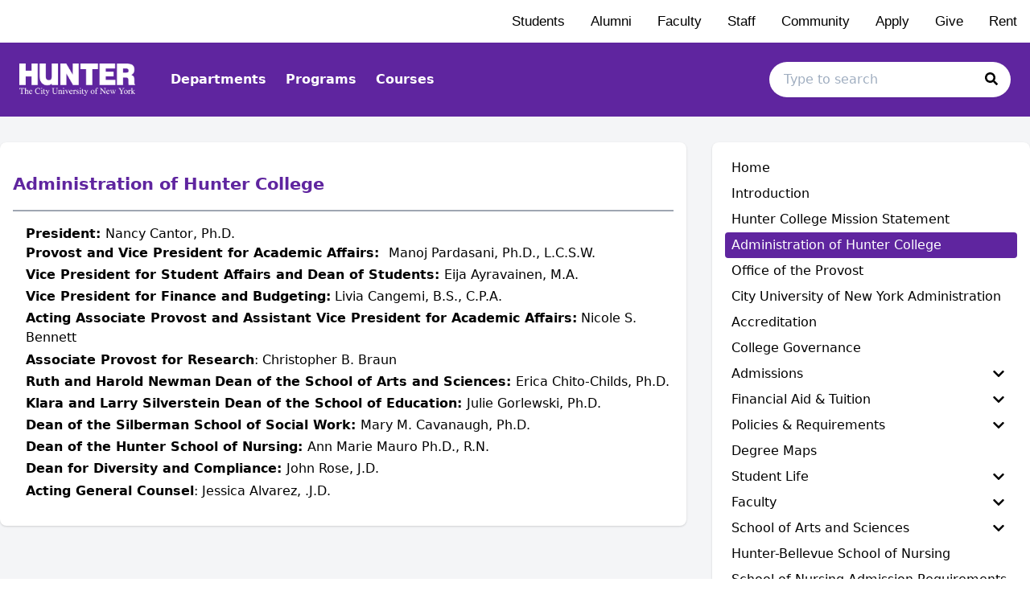

--- FILE ---
content_type: text/html; charset=utf-8
request_url: https://hunter-undergraduate.catalog.cuny.edu/administration
body_size: 75783
content:
<!doctype html>
<html data-n-head-ssr lang="en" data-n-head="%7B%22lang%22:%7B%22ssr%22:%22en%22%7D%7D">
  <head >
    <meta data-n-head="ssr" data-hid="sentry-trace" name="sentry-trace" content="5fbb6e71969946be8816f3c77bc82894-974e854a98652b64-0"><meta data-n-head="ssr" data-hid="sentry-baggage" name="baggage" content="sentry-environment=production,sentry-release=2026-01-12T16%3A35%3A21.241Z,sentry-public_key=2f7d13d4b85f19d86e3680b5c8eb49ec,sentry-trace_id=5fbb6e71969946be8816f3c77bc82894,sentry-sample_rate=0.01,sentry-transaction=GET%20%2Fadministration,sentry-sampled=false"><meta data-n-head="ssr" data-hid="charset" charset="utf-8"><meta data-n-head="ssr" data-hid="viewport" name="viewport" content="width=device-width, initial-scale=1"><meta data-n-head="ssr" data-hid="mobile-web-app-capable" name="mobile-web-app-capable" content="yes"><meta data-n-head="ssr" data-hid="apple-mobile-web-app-title" name="apple-mobile-web-app-title" content="Catalog"><meta data-n-head="ssr" name="author" content="Hunter College Catalog"><meta data-n-head="ssr" name="viewport" content="width=device-width, initial-scale=1"><meta data-n-head="ssr" data-hid="og:title" name="og:title" content="Hunter College Catalog"><meta data-n-head="ssr" data-hid="og:site_name" name="og:site_name" content="Hunter College Catalog"><meta data-n-head="ssr" data-hid="og:url" name="og:url" content="htr01-catalog.coursedog.com"><meta data-n-head="ssr" data-hid="og:type" name="og:type" content="website"><meta data-n-head="ssr" data-hid="og:image" name="og:image" content="https://coursedog-images-public.s3.us-east-2.amazonaws.com/htr01-dev/HTR01_Favicon.png"><meta data-n-head="ssr" data-hid="description" property="description" content="Administration of Hunter College"><meta data-n-head="ssr" data-hid="og:description" property="og:description" content="Administration of Hunter College"><title>Administration of Hunter College | Hunter College Catalog</title><link data-n-head="ssr" rel="sitemap" type="application/xml" href="/sitemap.xml" title="Sitemap"><link data-n-head="ssr" rel="manifest" href="https://static.catalog.prod.coursedog.com/0ccb22b/manifest.e7b38202.json" data-hid="manifest"><link data-n-head="ssr" rel="icon" type="image/x-icon" href="https://coursedog-images-public.s3.us-east-2.amazonaws.com/htr01-dev/HTR01_Favicon.png"><script data-n-head="ssr" data-hid="newRelic" type="text/javascript" charset="utf-8">;window.NREUM||(NREUM={});NREUM.init={distributed_tracing:{enabled:true},privacy:{cookies_enabled:false},ajax:{deny_list:["bam.nr-data.net"]}};
window.NREUM||(NREUM={}),__nr_require=function(t,e,n){function r(n){if(!e[n]){var o=e[n]={exports:{}};t[n][0].call(o.exports,function(e){var o=t[n][1][e];return r(o||e)},o,o.exports)}return e[n].exports}if("function"==typeof __nr_require)return __nr_require;for(var o=0;o<n.length;o++)r(n[o]);return r}({1:[function(t,e,n){function r(t){try{s.console&&console.log(t)}catch(e){}}var o,i=t("ee"),a=t(32),s={};try{o=localStorage.getItem("__nr_flags").split(","),console&&"function"==typeof console.log&&(s.console=!0,o.indexOf("dev")!==-1&&(s.dev=!0),o.indexOf("nr_dev")!==-1&&(s.nrDev=!0))}catch(c){}s.nrDev&&i.on("internal-error",function(t){r(t.stack)}),s.dev&&i.on("fn-err",function(t,e,n){r(n.stack)}),s.dev&&(r("NR AGENT IN DEVELOPMENT MODE"),r("flags: "+a(s,function(t,e){return t}).join(", ")))},{}],2:[function(t,e,n){function r(t,e,n,r,s){try{l?l-=1:o(s||new UncaughtException(t,e,n),!0)}catch(f){try{i("ierr",[f,c.now(),!0])}catch(d){}}return"function"==typeof u&&u.apply(this,a(arguments))}function UncaughtException(t,e,n){this.message=t||"Uncaught error with no additional information",this.sourceURL=e,this.line=n}function o(t,e){var n=e?null:c.now();i("err",[t,n])}var i=t("handle"),a=t(33),s=t("ee"),c=t("loader"),f=t("gos"),u=window.onerror,d=!1,p="nr@seenError";if(!c.disabled){var l=0;c.features.err=!0,t(1),window.onerror=r;try{throw new Error}catch(h){"stack"in h&&(t(14),t(13),"addEventListener"in window&&t(7),c.xhrWrappable&&t(15),d=!0)}s.on("fn-start",function(t,e,n){d&&(l+=1)}),s.on("fn-err",function(t,e,n){d&&!n[p]&&(f(n,p,function(){return!0}),this.thrown=!0,o(n))}),s.on("fn-end",function(){d&&!this.thrown&&l>0&&(l-=1)}),s.on("internal-error",function(t){i("ierr",[t,c.now(),!0])})}},{}],3:[function(t,e,n){var r=t("loader");r.disabled||(r.features.ins=!0)},{}],4:[function(t,e,n){function r(){U++,L=g.hash,this[u]=y.now()}function o(){U--,g.hash!==L&&i(0,!0);var t=y.now();this[h]=~~this[h]+t-this[u],this[d]=t}function i(t,e){E.emit("newURL",[""+g,e])}function a(t,e){t.on(e,function(){this[e]=y.now()})}var s="-start",c="-end",f="-body",u="fn"+s,d="fn"+c,p="cb"+s,l="cb"+c,h="jsTime",m="fetch",v="addEventListener",w=window,g=w.location,y=t("loader");if(w[v]&&y.xhrWrappable&&!y.disabled){var x=t(11),b=t(12),E=t(9),R=t(7),O=t(14),T=t(8),S=t(15),P=t(10),M=t("ee"),C=M.get("tracer"),N=t(23);t(17),y.features.spa=!0;var L,U=0;M.on(u,r),b.on(p,r),P.on(p,r),M.on(d,o),b.on(l,o),P.on(l,o),M.buffer([u,d,"xhr-resolved"]),R.buffer([u]),O.buffer(["setTimeout"+c,"clearTimeout"+s,u]),S.buffer([u,"new-xhr","send-xhr"+s]),T.buffer([m+s,m+"-done",m+f+s,m+f+c]),E.buffer(["newURL"]),x.buffer([u]),b.buffer(["propagate",p,l,"executor-err","resolve"+s]),C.buffer([u,"no-"+u]),P.buffer(["new-jsonp","cb-start","jsonp-error","jsonp-end"]),a(T,m+s),a(T,m+"-done"),a(P,"new-jsonp"),a(P,"jsonp-end"),a(P,"cb-start"),E.on("pushState-end",i),E.on("replaceState-end",i),w[v]("hashchange",i,N(!0)),w[v]("load",i,N(!0)),w[v]("popstate",function(){i(0,U>1)},N(!0))}},{}],5:[function(t,e,n){function r(){var t=new PerformanceObserver(function(t,e){var n=t.getEntries();s(v,[n])});try{t.observe({entryTypes:["resource"]})}catch(e){}}function o(t){if(s(v,[window.performance.getEntriesByType(w)]),window.performance["c"+p])try{window.performance[h](m,o,!1)}catch(t){}else try{window.performance[h]("webkit"+m,o,!1)}catch(t){}}function i(t){}if(window.performance&&window.performance.timing&&window.performance.getEntriesByType){var a=t("ee"),s=t("handle"),c=t(14),f=t(13),u=t(6),d=t(23),p="learResourceTimings",l="addEventListener",h="removeEventListener",m="resourcetimingbufferfull",v="bstResource",w="resource",g="-start",y="-end",x="fn"+g,b="fn"+y,E="bstTimer",R="pushState",O=t("loader");if(!O.disabled){O.features.stn=!0,t(9),"addEventListener"in window&&t(7);var T=NREUM.o.EV;a.on(x,function(t,e){var n=t[0];n instanceof T&&(this.bstStart=O.now())}),a.on(b,function(t,e){var n=t[0];n instanceof T&&s("bst",[n,e,this.bstStart,O.now()])}),c.on(x,function(t,e,n){this.bstStart=O.now(),this.bstType=n}),c.on(b,function(t,e){s(E,[e,this.bstStart,O.now(),this.bstType])}),f.on(x,function(){this.bstStart=O.now()}),f.on(b,function(t,e){s(E,[e,this.bstStart,O.now(),"requestAnimationFrame"])}),a.on(R+g,function(t){this.time=O.now(),this.startPath=location.pathname+location.hash}),a.on(R+y,function(t){s("bstHist",[location.pathname+location.hash,this.startPath,this.time])}),u()?(s(v,[window.performance.getEntriesByType("resource")]),r()):l in window.performance&&(window.performance["c"+p]?window.performance[l](m,o,d(!1)):window.performance[l]("webkit"+m,o,d(!1))),document[l]("scroll",i,d(!1)),document[l]("keypress",i,d(!1)),document[l]("click",i,d(!1))}}},{}],6:[function(t,e,n){e.exports=function(){return"PerformanceObserver"in window&&"function"==typeof window.PerformanceObserver}},{}],7:[function(t,e,n){function r(t){for(var e=t;e&&!e.hasOwnProperty(u);)e=Object.getPrototypeOf(e);e&&o(e)}function o(t){s.inPlace(t,[u,d],"-",i)}function i(t,e){return t[1]}var a=t("ee").get("events"),s=t("wrap-function")(a,!0),c=t("gos"),f=XMLHttpRequest,u="addEventListener",d="removeEventListener";e.exports=a,"getPrototypeOf"in Object?(r(document),r(window),r(f.prototype)):f.prototype.hasOwnProperty(u)&&(o(window),o(f.prototype)),a.on(u+"-start",function(t,e){var n=t[1];if(null!==n&&("function"==typeof n||"object"==typeof n)){var r=c(n,"nr@wrapped",function(){function t(){if("function"==typeof n.handleEvent)return n.handleEvent.apply(n,arguments)}var e={object:t,"function":n}[typeof n];return e?s(e,"fn-",null,e.name||"anonymous"):n});this.wrapped=t[1]=r}}),a.on(d+"-start",function(t){t[1]=this.wrapped||t[1]})},{}],8:[function(t,e,n){function r(t,e,n){var r=t[e];"function"==typeof r&&(t[e]=function(){var t=i(arguments),e={};o.emit(n+"before-start",[t],e);var a;e[m]&&e[m].dt&&(a=e[m].dt);var s=r.apply(this,t);return o.emit(n+"start",[t,a],s),s.then(function(t){return o.emit(n+"end",[null,t],s),t},function(t){throw o.emit(n+"end",[t],s),t})})}var o=t("ee").get("fetch"),i=t(33),a=t(32);e.exports=o;var s=window,c="fetch-",f=c+"body-",u=["arrayBuffer","blob","json","text","formData"],d=s.Request,p=s.Response,l=s.fetch,h="prototype",m="nr@context";d&&p&&l&&(a(u,function(t,e){r(d[h],e,f),r(p[h],e,f)}),r(s,"fetch",c),o.on(c+"end",function(t,e){var n=this;if(e){var r=e.headers.get("content-length");null!==r&&(n.rxSize=r),o.emit(c+"done",[null,e],n)}else o.emit(c+"done",[t],n)}))},{}],9:[function(t,e,n){var r=t("ee").get("history"),o=t("wrap-function")(r);e.exports=r;var i=window.history&&window.history.constructor&&window.history.constructor.prototype,a=window.history;i&&i.pushState&&i.replaceState&&(a=i),o.inPlace(a,["pushState","replaceState"],"-")},{}],10:[function(t,e,n){function r(t){function e(){f.emit("jsonp-end",[],l),t.removeEventListener("load",e,c(!1)),t.removeEventListener("error",n,c(!1))}function n(){f.emit("jsonp-error",[],l),f.emit("jsonp-end",[],l),t.removeEventListener("load",e,c(!1)),t.removeEventListener("error",n,c(!1))}var r=t&&"string"==typeof t.nodeName&&"script"===t.nodeName.toLowerCase();if(r){var o="function"==typeof t.addEventListener;if(o){var a=i(t.src);if(a){var d=s(a),p="function"==typeof d.parent[d.key];if(p){var l={};u.inPlace(d.parent,[d.key],"cb-",l),t.addEventListener("load",e,c(!1)),t.addEventListener("error",n,c(!1)),f.emit("new-jsonp",[t.src],l)}}}}}function o(){return"addEventListener"in window}function i(t){var e=t.match(d);return e?e[1]:null}function a(t,e){var n=t.match(l),r=n[1],o=n[3];return o?a(o,e[r]):e[r]}function s(t){var e=t.match(p);return e&&e.length>=3?{key:e[2],parent:a(e[1],window)}:{key:t,parent:window}}var c=t(23),f=t("ee").get("jsonp"),u=t("wrap-function")(f);if(e.exports=f,o()){var d=/[?&](?:callback|cb)=([^&#]+)/,p=/(.*)\.([^.]+)/,l=/^(\w+)(\.|$)(.*)$/,h=["appendChild","insertBefore","replaceChild"];Node&&Node.prototype&&Node.prototype.appendChild?u.inPlace(Node.prototype,h,"dom-"):(u.inPlace(HTMLElement.prototype,h,"dom-"),u.inPlace(HTMLHeadElement.prototype,h,"dom-"),u.inPlace(HTMLBodyElement.prototype,h,"dom-")),f.on("dom-start",function(t){r(t[0])})}},{}],11:[function(t,e,n){var r=t("ee").get("mutation"),o=t("wrap-function")(r),i=NREUM.o.MO;e.exports=r,i&&(window.MutationObserver=function(t){return this instanceof i?new i(o(t,"fn-")):i.apply(this,arguments)},MutationObserver.prototype=i.prototype)},{}],12:[function(t,e,n){function r(t){var e=i.context(),n=s(t,"executor-",e,null,!1),r=new f(n);return i.context(r).getCtx=function(){return e},r}var o=t("wrap-function"),i=t("ee").get("promise"),a=t("ee").getOrSetContext,s=o(i),c=t(32),f=NREUM.o.PR;e.exports=i,f&&(window.Promise=r,["all","race"].forEach(function(t){var e=f[t];f[t]=function(n){function r(t){return function(){i.emit("propagate",[null,!o],a,!1,!1),o=o||!t}}var o=!1;c(n,function(e,n){Promise.resolve(n).then(r("all"===t),r(!1))});var a=e.apply(f,arguments),s=f.resolve(a);return s}}),["resolve","reject"].forEach(function(t){var e=f[t];f[t]=function(t){var n=e.apply(f,arguments);return t!==n&&i.emit("propagate",[t,!0],n,!1,!1),n}}),f.prototype["catch"]=function(t){return this.then(null,t)},f.prototype=Object.create(f.prototype,{constructor:{value:r}}),c(Object.getOwnPropertyNames(f),function(t,e){try{r[e]=f[e]}catch(n){}}),o.wrapInPlace(f.prototype,"then",function(t){return function(){var e=this,n=o.argsToArray.apply(this,arguments),r=a(e);r.promise=e,n[0]=s(n[0],"cb-",r,null,!1),n[1]=s(n[1],"cb-",r,null,!1);var c=t.apply(this,n);return r.nextPromise=c,i.emit("propagate",[e,!0],c,!1,!1),c}}),i.on("executor-start",function(t){t[0]=s(t[0],"resolve-",this,null,!1),t[1]=s(t[1],"resolve-",this,null,!1)}),i.on("executor-err",function(t,e,n){t[1](n)}),i.on("cb-end",function(t,e,n){i.emit("propagate",[n,!0],this.nextPromise,!1,!1)}),i.on("propagate",function(t,e,n){this.getCtx&&!e||(this.getCtx=function(){if(t instanceof Promise)var e=i.context(t);return e&&e.getCtx?e.getCtx():this})}),r.toString=function(){return""+f})},{}],13:[function(t,e,n){var r=t("ee").get("raf"),o=t("wrap-function")(r),i="equestAnimationFrame";e.exports=r,o.inPlace(window,["r"+i,"mozR"+i,"webkitR"+i,"msR"+i],"raf-"),r.on("raf-start",function(t){t[0]=o(t[0],"fn-")})},{}],14:[function(t,e,n){function r(t,e,n){t[0]=a(t[0],"fn-",null,n)}function o(t,e,n){this.method=n,this.timerDuration=isNaN(t[1])?0:+t[1],t[0]=a(t[0],"fn-",this,n)}var i=t("ee").get("timer"),a=t("wrap-function")(i),s="setTimeout",c="setInterval",f="clearTimeout",u="-start",d="-";e.exports=i,a.inPlace(window,[s,"setImmediate"],s+d),a.inPlace(window,[c],c+d),a.inPlace(window,[f,"clearImmediate"],f+d),i.on(c+u,r),i.on(s+u,o)},{}],15:[function(t,e,n){function r(t,e){d.inPlace(e,["onreadystatechange"],"fn-",s)}function o(){var t=this,e=u.context(t);t.readyState>3&&!e.resolved&&(e.resolved=!0,u.emit("xhr-resolved",[],t)),d.inPlace(t,y,"fn-",s)}function i(t){x.push(t),m&&(E?E.then(a):w?w(a):(R=-R,O.data=R))}function a(){for(var t=0;t<x.length;t++)r([],x[t]);x.length&&(x=[])}function s(t,e){return e}function c(t,e){for(var n in t)e[n]=t[n];return e}t(7);var f=t("ee"),u=f.get("xhr"),d=t("wrap-function")(u),p=t(23),l=NREUM.o,h=l.XHR,m=l.MO,v=l.PR,w=l.SI,g="readystatechange",y=["onload","onerror","onabort","onloadstart","onloadend","onprogress","ontimeout"],x=[];e.exports=u;var b=window.XMLHttpRequest=function(t){var e=new h(t);try{u.emit("new-xhr",[e],e),e.addEventListener(g,o,p(!1))}catch(n){try{u.emit("internal-error",[n])}catch(r){}}return e};if(c(h,b),b.prototype=h.prototype,d.inPlace(b.prototype,["open","send"],"-xhr-",s),u.on("send-xhr-start",function(t,e){r(t,e),i(e)}),u.on("open-xhr-start",r),m){var E=v&&v.resolve();if(!w&&!v){var R=1,O=document.createTextNode(R);new m(a).observe(O,{characterData:!0})}}else f.on("fn-end",function(t){t[0]&&t[0].type===g||a()})},{}],16:[function(t,e,n){function r(t){if(!s(t))return null;var e=window.NREUM;if(!e.loader_config)return null;var n=(e.loader_config.accountID||"").toString()||null,r=(e.loader_config.agentID||"").toString()||null,f=(e.loader_config.trustKey||"").toString()||null;if(!n||!r)return null;var h=l.generateSpanId(),m=l.generateTraceId(),v=Date.now(),w={spanId:h,traceId:m,timestamp:v};return(t.sameOrigin||c(t)&&p())&&(w.traceContextParentHeader=o(h,m),w.traceContextStateHeader=i(h,v,n,r,f)),(t.sameOrigin&&!u()||!t.sameOrigin&&c(t)&&d())&&(w.newrelicHeader=a(h,m,v,n,r,f)),w}function o(t,e){return"00-"+e+"-"+t+"-01"}function i(t,e,n,r,o){var i=0,a="",s=1,c="",f="";return o+"@nr="+i+"-"+s+"-"+n+"-"+r+"-"+t+"-"+a+"-"+c+"-"+f+"-"+e}function a(t,e,n,r,o,i){var a="btoa"in window&&"function"==typeof window.btoa;if(!a)return null;var s={v:[0,1],d:{ty:"Browser",ac:r,ap:o,id:t,tr:e,ti:n}};return i&&r!==i&&(s.d.tk=i),btoa(JSON.stringify(s))}function s(t){return f()&&c(t)}function c(t){var e=!1,n={};if("init"in NREUM&&"distributed_tracing"in NREUM.init&&(n=NREUM.init.distributed_tracing),t.sameOrigin)e=!0;else if(n.allowed_origins instanceof Array)for(var r=0;r<n.allowed_origins.length;r++){var o=h(n.allowed_origins[r]);if(t.hostname===o.hostname&&t.protocol===o.protocol&&t.port===o.port){e=!0;break}}return e}function f(){return"init"in NREUM&&"distributed_tracing"in NREUM.init&&!!NREUM.init.distributed_tracing.enabled}function u(){return"init"in NREUM&&"distributed_tracing"in NREUM.init&&!!NREUM.init.distributed_tracing.exclude_newrelic_header}function d(){return"init"in NREUM&&"distributed_tracing"in NREUM.init&&NREUM.init.distributed_tracing.cors_use_newrelic_header!==!1}function p(){return"init"in NREUM&&"distributed_tracing"in NREUM.init&&!!NREUM.init.distributed_tracing.cors_use_tracecontext_headers}var l=t(29),h=t(18);e.exports={generateTracePayload:r,shouldGenerateTrace:s}},{}],17:[function(t,e,n){function r(t){var e=this.params,n=this.metrics;if(!this.ended){this.ended=!0;for(var r=0;r<p;r++)t.removeEventListener(d[r],this.listener,!1);return e.protocol&&"data"===e.protocol?void g("Ajax/DataUrl/Excluded"):void(e.aborted||(n.duration=a.now()-this.startTime,this.loadCaptureCalled||4!==t.readyState?null==e.status&&(e.status=0):i(this,t),n.cbTime=this.cbTime,s("xhr",[e,n,this.startTime,this.endTime,"xhr"],this)))}}function o(t,e){var n=c(e),r=t.params;r.hostname=n.hostname,r.port=n.port,r.protocol=n.protocol,r.host=n.hostname+":"+n.port,r.pathname=n.pathname,t.parsedOrigin=n,t.sameOrigin=n.sameOrigin}function i(t,e){t.params.status=e.status;var n=v(e,t.lastSize);if(n&&(t.metrics.rxSize=n),t.sameOrigin){var r=e.getResponseHeader("X-NewRelic-App-Data");r&&(t.params.cat=r.split(", ").pop())}t.loadCaptureCalled=!0}var a=t("loader");if(a.xhrWrappable&&!a.disabled){var s=t("handle"),c=t(18),f=t(16).generateTracePayload,u=t("ee"),d=["load","error","abort","timeout"],p=d.length,l=t("id"),h=t(24),m=t(22),v=t(19),w=t(23),g=t(25).recordSupportability,y=NREUM.o.REQ,x=window.XMLHttpRequest;a.features.xhr=!0,t(15),t(8),u.on("new-xhr",function(t){var e=this;e.totalCbs=0,e.called=0,e.cbTime=0,e.end=r,e.ended=!1,e.xhrGuids={},e.lastSize=null,e.loadCaptureCalled=!1,e.params=this.params||{},e.metrics=this.metrics||{},t.addEventListener("load",function(n){i(e,t)},w(!1)),h&&(h>34||h<10)||t.addEventListener("progress",function(t){e.lastSize=t.loaded},w(!1))}),u.on("open-xhr-start",function(t){this.params={method:t[0]},o(this,t[1]),this.metrics={}}),u.on("open-xhr-end",function(t,e){"loader_config"in NREUM&&"xpid"in NREUM.loader_config&&this.sameOrigin&&e.setRequestHeader("X-NewRelic-ID",NREUM.loader_config.xpid);var n=f(this.parsedOrigin);if(n){var r=!1;n.newrelicHeader&&(e.setRequestHeader("newrelic",n.newrelicHeader),r=!0),n.traceContextParentHeader&&(e.setRequestHeader("traceparent",n.traceContextParentHeader),n.traceContextStateHeader&&e.setRequestHeader("tracestate",n.traceContextStateHeader),r=!0),r&&(this.dt=n)}}),u.on("send-xhr-start",function(t,e){var n=this.metrics,r=t[0],o=this;if(n&&r){var i=m(r);i&&(n.txSize=i)}this.startTime=a.now(),this.listener=function(t){try{"abort"!==t.type||o.loadCaptureCalled||(o.params.aborted=!0),("load"!==t.type||o.called===o.totalCbs&&(o.onloadCalled||"function"!=typeof e.onload))&&o.end(e)}catch(n){try{u.emit("internal-error",[n])}catch(r){}}};for(var s=0;s<p;s++)e.addEventListener(d[s],this.listener,w(!1))}),u.on("xhr-cb-time",function(t,e,n){this.cbTime+=t,e?this.onloadCalled=!0:this.called+=1,this.called!==this.totalCbs||!this.onloadCalled&&"function"==typeof n.onload||this.end(n)}),u.on("xhr-load-added",function(t,e){var n=""+l(t)+!!e;this.xhrGuids&&!this.xhrGuids[n]&&(this.xhrGuids[n]=!0,this.totalCbs+=1)}),u.on("xhr-load-removed",function(t,e){var n=""+l(t)+!!e;this.xhrGuids&&this.xhrGuids[n]&&(delete this.xhrGuids[n],this.totalCbs-=1)}),u.on("xhr-resolved",function(){this.endTime=a.now()}),u.on("addEventListener-end",function(t,e){e instanceof x&&"load"===t[0]&&u.emit("xhr-load-added",[t[1],t[2]],e)}),u.on("removeEventListener-end",function(t,e){e instanceof x&&"load"===t[0]&&u.emit("xhr-load-removed",[t[1],t[2]],e)}),u.on("fn-start",function(t,e,n){e instanceof x&&("onload"===n&&(this.onload=!0),("load"===(t[0]&&t[0].type)||this.onload)&&(this.xhrCbStart=a.now()))}),u.on("fn-end",function(t,e){this.xhrCbStart&&u.emit("xhr-cb-time",[a.now()-this.xhrCbStart,this.onload,e],e)}),u.on("fetch-before-start",function(t){function e(t,e){var n=!1;return e.newrelicHeader&&(t.set("newrelic",e.newrelicHeader),n=!0),e.traceContextParentHeader&&(t.set("traceparent",e.traceContextParentHeader),e.traceContextStateHeader&&t.set("tracestate",e.traceContextStateHeader),n=!0),n}var n,r=t[1]||{};"string"==typeof t[0]?n=t[0]:t[0]&&t[0].url?n=t[0].url:window.URL&&t[0]&&t[0]instanceof URL&&(n=t[0].href),n&&(this.parsedOrigin=c(n),this.sameOrigin=this.parsedOrigin.sameOrigin);var o=f(this.parsedOrigin);if(o&&(o.newrelicHeader||o.traceContextParentHeader))if("string"==typeof t[0]||window.URL&&t[0]&&t[0]instanceof URL){var i={};for(var a in r)i[a]=r[a];i.headers=new Headers(r.headers||{}),e(i.headers,o)&&(this.dt=o),t.length>1?t[1]=i:t.push(i)}else t[0]&&t[0].headers&&e(t[0].headers,o)&&(this.dt=o)}),u.on("fetch-start",function(t,e){this.params={},this.metrics={},this.startTime=a.now(),this.dt=e,t.length>=1&&(this.target=t[0]),t.length>=2&&(this.opts=t[1]);var n,r=this.opts||{},i=this.target;if("string"==typeof i?n=i:"object"==typeof i&&i instanceof y?n=i.url:window.URL&&"object"==typeof i&&i instanceof URL&&(n=i.href),o(this,n),"data"!==this.params.protocol){var s=(""+(i&&i instanceof y&&i.method||r.method||"GET")).toUpperCase();this.params.method=s,this.txSize=m(r.body)||0}}),u.on("fetch-done",function(t,e){if(this.endTime=a.now(),this.params||(this.params={}),"data"===this.params.protocol)return void g("Ajax/DataUrl/Excluded");this.params.status=e?e.status:0;var n;"string"==typeof this.rxSize&&this.rxSize.length>0&&(n=+this.rxSize);var r={txSize:this.txSize,rxSize:n,duration:a.now()-this.startTime};s("xhr",[this.params,r,this.startTime,this.endTime,"fetch"],this)})}},{}],18:[function(t,e,n){var r={};e.exports=function(t){if(t in r)return r[t];if(0===(t||"").indexOf("data:"))return{protocol:"data"};var e=document.createElement("a"),n=window.location,o={};e.href=t,o.port=e.port;var i=e.href.split("://");!o.port&&i[1]&&(o.port=i[1].split("/")[0].split("@").pop().split(":")[1]),o.port&&"0"!==o.port||(o.port="https"===i[0]?"443":"80"),o.hostname=e.hostname||n.hostname,o.pathname=e.pathname,o.protocol=i[0],"/"!==o.pathname.charAt(0)&&(o.pathname="/"+o.pathname);var a=!e.protocol||":"===e.protocol||e.protocol===n.protocol,s=e.hostname===document.domain&&e.port===n.port;return o.sameOrigin=a&&(!e.hostname||s),"/"===o.pathname&&(r[t]=o),o}},{}],19:[function(t,e,n){function r(t,e){var n=t.responseType;return"json"===n&&null!==e?e:"arraybuffer"===n||"blob"===n||"json"===n?o(t.response):"text"===n||""===n||void 0===n?o(t.responseText):void 0}var o=t(22);e.exports=r},{}],20:[function(t,e,n){function r(){}function o(t,e,n,r){return function(){return u.recordSupportability("API/"+e+"/called"),i(t+e,[f.now()].concat(s(arguments)),n?null:this,r),n?void 0:this}}var i=t("handle"),a=t(32),s=t(33),c=t("ee").get("tracer"),f=t("loader"),u=t(25),d=NREUM;"undefined"==typeof window.newrelic&&(newrelic=d);var p=["setPageViewName","setCustomAttribute","setErrorHandler","finished","addToTrace","inlineHit","addRelease"],l="api-",h=l+"ixn-";a(p,function(t,e){d[e]=o(l,e,!0,"api")}),d.addPageAction=o(l,"addPageAction",!0),d.setCurrentRouteName=o(l,"routeName",!0),e.exports=newrelic,d.interaction=function(){return(new r).get()};var m=r.prototype={createTracer:function(t,e){var n={},r=this,o="function"==typeof e;return i(h+"tracer",[f.now(),t,n],r),function(){if(c.emit((o?"":"no-")+"fn-start",[f.now(),r,o],n),o)try{return e.apply(this,arguments)}catch(t){throw c.emit("fn-err",[arguments,this,t],n),t}finally{c.emit("fn-end",[f.now()],n)}}}};a("actionText,setName,setAttribute,save,ignore,onEnd,getContext,end,get".split(","),function(t,e){m[e]=o(h,e)}),newrelic.noticeError=function(t,e){"string"==typeof t&&(t=new Error(t)),u.recordSupportability("API/noticeError/called"),i("err",[t,f.now(),!1,e])}},{}],21:[function(t,e,n){function r(t){if(NREUM.init){for(var e=NREUM.init,n=t.split("."),r=0;r<n.length-1;r++)if(e=e[n[r]],"object"!=typeof e)return;return e=e[n[n.length-1]]}}e.exports={getConfiguration:r}},{}],22:[function(t,e,n){e.exports=function(t){if("string"==typeof t&&t.length)return t.length;if("object"==typeof t){if("undefined"!=typeof ArrayBuffer&&t instanceof ArrayBuffer&&t.byteLength)return t.byteLength;if("undefined"!=typeof Blob&&t instanceof Blob&&t.size)return t.size;if(!("undefined"!=typeof FormData&&t instanceof FormData))try{return JSON.stringify(t).length}catch(e){return}}}},{}],23:[function(t,e,n){var r=!1;try{var o=Object.defineProperty({},"passive",{get:function(){r=!0}});window.addEventListener("testPassive",null,o),window.removeEventListener("testPassive",null,o)}catch(i){}e.exports=function(t){return r?{passive:!0,capture:!!t}:!!t}},{}],24:[function(t,e,n){var r=0,o=navigator.userAgent.match(/Firefox[\/\s](\d+\.\d+)/);o&&(r=+o[1]),e.exports=r},{}],25:[function(t,e,n){function r(t,e){var n=[a,t,{name:t},e];return i("storeMetric",n,null,"api"),n}function o(t,e){var n=[s,t,{name:t},e];return i("storeEventMetrics",n,null,"api"),n}var i=t("handle"),a="sm",s="cm";e.exports={constants:{SUPPORTABILITY_METRIC:a,CUSTOM_METRIC:s},recordSupportability:r,recordCustom:o}},{}],26:[function(t,e,n){function r(){return s.exists&&performance.now?Math.round(performance.now()):(i=Math.max((new Date).getTime(),i))-a}function o(){return i}var i=(new Date).getTime(),a=i,s=t(34);e.exports=r,e.exports.offset=a,e.exports.getLastTimestamp=o},{}],27:[function(t,e,n){function r(t){return!(!t||!t.protocol||"file:"===t.protocol)}e.exports=r},{}],28:[function(t,e,n){function r(t,e){var n=t.getEntries();n.forEach(function(t){"first-paint"===t.name?l("timing",["fp",Math.floor(t.startTime)]):"first-contentful-paint"===t.name&&l("timing",["fcp",Math.floor(t.startTime)])})}function o(t,e){var n=t.getEntries();if(n.length>0){var r=n[n.length-1];if(f&&f<r.startTime)return;var o=[r],i=a({});i&&o.push(i),l("lcp",o)}}function i(t){t.getEntries().forEach(function(t){t.hadRecentInput||l("cls",[t])})}function a(t){var e=navigator.connection||navigator.mozConnection||navigator.webkitConnection;if(e)return e.type&&(t["net-type"]=e.type),e.effectiveType&&(t["net-etype"]=e.effectiveType),e.rtt&&(t["net-rtt"]=e.rtt),e.downlink&&(t["net-dlink"]=e.downlink),t}function s(t){if(t instanceof w&&!y){var e=Math.round(t.timeStamp),n={type:t.type};a(n),e<=h.now()?n.fid=h.now()-e:e>h.offset&&e<=Date.now()?(e-=h.offset,n.fid=h.now()-e):e=h.now(),y=!0,l("timing",["fi",e,n])}}function c(t){"hidden"===t&&(f=h.now(),l("pageHide",[f]))}if(!("init"in NREUM&&"page_view_timing"in NREUM.init&&"enabled"in NREUM.init.page_view_timing&&NREUM.init.page_view_timing.enabled===!1)){var f,u,d,p,l=t("handle"),h=t("loader"),m=t(31),v=t(23),w=NREUM.o.EV;if("PerformanceObserver"in window&&"function"==typeof window.PerformanceObserver){u=new PerformanceObserver(r);try{u.observe({entryTypes:["paint"]})}catch(g){}d=new PerformanceObserver(o);try{d.observe({entryTypes:["largest-contentful-paint"]})}catch(g){}p=new PerformanceObserver(i);try{p.observe({type:"layout-shift",buffered:!0})}catch(g){}}if("addEventListener"in document){var y=!1,x=["click","keydown","mousedown","pointerdown","touchstart"];x.forEach(function(t){document.addEventListener(t,s,v(!1))})}m(c)}},{}],29:[function(t,e,n){function r(){function t(){return e?15&e[n++]:16*Math.random()|0}var e=null,n=0,r=window.crypto||window.msCrypto;r&&r.getRandomValues&&(e=r.getRandomValues(new Uint8Array(31)));for(var o,i="xxxxxxxx-xxxx-4xxx-yxxx-xxxxxxxxxxxx",a="",s=0;s<i.length;s++)o=i[s],"x"===o?a+=t().toString(16):"y"===o?(o=3&t()|8,a+=o.toString(16)):a+=o;return a}function o(){return a(16)}function i(){return a(32)}function a(t){function e(){return n?15&n[r++]:16*Math.random()|0}var n=null,r=0,o=window.crypto||window.msCrypto;o&&o.getRandomValues&&Uint8Array&&(n=o.getRandomValues(new Uint8Array(31)));for(var i=[],a=0;a<t;a++)i.push(e().toString(16));return i.join("")}e.exports={generateUuid:r,generateSpanId:o,generateTraceId:i}},{}],30:[function(t,e,n){function r(t,e){if(!o)return!1;if(t!==o)return!1;if(!e)return!0;if(!i)return!1;for(var n=i.split("."),r=e.split("."),a=0;a<r.length;a++)if(r[a]!==n[a])return!1;return!0}var o=null,i=null,a=/Version\/(\S+)\s+Safari/;if(navigator.userAgent){var s=navigator.userAgent,c=s.match(a);c&&s.indexOf("Chrome")===-1&&s.indexOf("Chromium")===-1&&(o="Safari",i=c[1])}e.exports={agent:o,version:i,match:r}},{}],31:[function(t,e,n){function r(t){function e(){t(s&&document[s]?document[s]:document[i]?"hidden":"visible")}"addEventListener"in document&&a&&document.addEventListener(a,e,o(!1))}var o=t(23);e.exports=r;var i,a,s;"undefined"!=typeof document.hidden?(i="hidden",a="visibilitychange",s="visibilityState"):"undefined"!=typeof document.msHidden?(i="msHidden",a="msvisibilitychange"):"undefined"!=typeof document.webkitHidden&&(i="webkitHidden",a="webkitvisibilitychange",s="webkitVisibilityState")},{}],32:[function(t,e,n){function r(t,e){var n=[],r="",i=0;for(r in t)o.call(t,r)&&(n[i]=e(r,t[r]),i+=1);return n}var o=Object.prototype.hasOwnProperty;e.exports=r},{}],33:[function(t,e,n){function r(t,e,n){e||(e=0),"undefined"==typeof n&&(n=t?t.length:0);for(var r=-1,o=n-e||0,i=Array(o<0?0:o);++r<o;)i[r]=t[e+r];return i}e.exports=r},{}],34:[function(t,e,n){e.exports={exists:"undefined"!=typeof window.performance&&window.performance.timing&&"undefined"!=typeof window.performance.timing.navigationStart}},{}],ee:[function(t,e,n){function r(){}function o(t){function e(t){return t&&t instanceof r?t:t?f(t,c,a):a()}function n(n,r,o,i,a){if(a!==!1&&(a=!0),!l.aborted||i){t&&a&&t(n,r,o);for(var s=e(o),c=m(n),f=c.length,u=0;u<f;u++)c[u].apply(s,r);var p=d[y[n]];return p&&p.push([x,n,r,s]),s}}function i(t,e){g[t]=m(t).concat(e)}function h(t,e){var n=g[t];if(n)for(var r=0;r<n.length;r++)n[r]===e&&n.splice(r,1)}function m(t){return g[t]||[]}function v(t){return p[t]=p[t]||o(n)}function w(t,e){l.aborted||u(t,function(t,n){e=e||"feature",y[n]=e,e in d||(d[e]=[])})}var g={},y={},x={on:i,addEventListener:i,removeEventListener:h,emit:n,get:v,listeners:m,context:e,buffer:w,abort:s,aborted:!1};return x}function i(t){return f(t,c,a)}function a(){return new r}function s(){(d.api||d.feature)&&(l.aborted=!0,d=l.backlog={})}var c="nr@context",f=t("gos"),u=t(32),d={},p={},l=e.exports=o();e.exports.getOrSetContext=i,l.backlog=d},{}],gos:[function(t,e,n){function r(t,e,n){if(o.call(t,e))return t[e];var r=n();if(Object.defineProperty&&Object.keys)try{return Object.defineProperty(t,e,{value:r,writable:!0,enumerable:!1}),r}catch(i){}return t[e]=r,r}var o=Object.prototype.hasOwnProperty;e.exports=r},{}],handle:[function(t,e,n){function r(t,e,n,r){o.buffer([t],r),o.emit(t,e,n)}var o=t("ee").get("handle");e.exports=r,r.ee=o},{}],id:[function(t,e,n){function r(t){var e=typeof t;return!t||"object"!==e&&"function"!==e?-1:t===window?0:a(t,i,function(){return o++})}var o=1,i="nr@id",a=t("gos");e.exports=r},{}],loader:[function(t,e,n){function r(){if(!S++){var t=T.info=NREUM.info,e=v.getElementsByTagName("script")[0];if(setTimeout(f.abort,3e4),!(t&&t.licenseKey&&t.applicationID&&e))return f.abort();c(R,function(e,n){t[e]||(t[e]=n)});var n=a();s("mark",["onload",n+T.offset],null,"api"),s("timing",["load",n]);var r=v.createElement("script");0===t.agent.indexOf("http://")||0===t.agent.indexOf("https://")?r.src=t.agent:r.src=h+"://"+t.agent,e.parentNode.insertBefore(r,e)}}function o(){"complete"===v.readyState&&i()}function i(){s("mark",["domContent",a()+T.offset],null,"api")}var a=t(26),s=t("handle"),c=t(32),f=t("ee"),u=t(30),d=t(27),p=t(21),l=t(23),h=p.getConfiguration("ssl")===!1?"http":"https",m=window,v=m.document,w="addEventListener",g="attachEvent",y=m.XMLHttpRequest,x=y&&y.prototype,b=!d(m.location);NREUM.o={ST:setTimeout,SI:m.setImmediate,CT:clearTimeout,XHR:y,REQ:m.Request,EV:m.Event,PR:m.Promise,MO:m.MutationObserver};var E=""+location,R={beacon:"bam.nr-data.net",errorBeacon:"bam.nr-data.net",agent:"js-agent.newrelic.com/nr-spa-1215.min.js"},O=y&&x&&x[w]&&!/CriOS/.test(navigator.userAgent),T=e.exports={offset:a.getLastTimestamp(),now:a,origin:E,features:{},xhrWrappable:O,userAgent:u,disabled:b};if(!b){t(20),t(28),v[w]?(v[w]("DOMContentLoaded",i,l(!1)),m[w]("load",r,l(!1))):(v[g]("onreadystatechange",o),m[g]("onload",r)),s("mark",["firstbyte",a.getLastTimestamp()],null,"api");var S=0}},{}],"wrap-function":[function(t,e,n){function r(t,e){function n(e,n,r,c,f){function nrWrapper(){var i,a,u,p;try{a=this,i=d(arguments),u="function"==typeof r?r(i,a):r||{}}catch(l){o([l,"",[i,a,c],u],t)}s(n+"start",[i,a,c],u,f);try{return p=e.apply(a,i)}catch(h){throw s(n+"err",[i,a,h],u,f),h}finally{s(n+"end",[i,a,p],u,f)}}return a(e)?e:(n||(n=""),nrWrapper[p]=e,i(e,nrWrapper,t),nrWrapper)}function r(t,e,r,o,i){r||(r="");var s,c,f,u="-"===r.charAt(0);for(f=0;f<e.length;f++)c=e[f],s=t[c],a(s)||(t[c]=n(s,u?c+r:r,o,c,i))}function s(n,r,i,a){if(!h||e){var s=h;h=!0;try{t.emit(n,r,i,e,a)}catch(c){o([c,n,r,i],t)}h=s}}return t||(t=u),n.inPlace=r,n.flag=p,n}function o(t,e){e||(e=u);try{e.emit("internal-error",t)}catch(n){}}function i(t,e,n){if(Object.defineProperty&&Object.keys)try{var r=Object.keys(t);return r.forEach(function(n){Object.defineProperty(e,n,{get:function(){return t[n]},set:function(e){return t[n]=e,e}})}),e}catch(i){o([i],n)}for(var a in t)l.call(t,a)&&(e[a]=t[a]);return e}function a(t){return!(t&&t instanceof Function&&t.apply&&!t[p])}function s(t,e){var n=e(t);return n[p]=t,i(t,n,u),n}function c(t,e,n){var r=t[e];t[e]=s(r,n)}function f(){for(var t=arguments.length,e=new Array(t),n=0;n<t;++n)e[n]=arguments[n];return e}var u=t("ee"),d=t(33),p="nr@original",l=Object.prototype.hasOwnProperty,h=!1;e.exports=r,e.exports.wrapFunction=s,e.exports.wrapInPlace=c,e.exports.argsToArray=f},{}]},{},["loader",2,17,5,3,4]);
;NREUM.loader_config={accountID:"3462606",trustKey:"3462606",agentID:"1298193956",licenseKey:"NRJS-3b34f5fe10831ff33af",applicationID:"1298193956"}
;NREUM.info={beacon:"bam.nr-data.net",errorBeacon:"bam.nr-data.net",licenseKey:"NRJS-3b34f5fe10831ff33af",applicationID:"1298193956",sa:1}</script><link rel="preload" href="https://static.catalog.prod.coursedog.com/0ccb22b/37b8e76.js" as="script"><link rel="preload" href="https://static.catalog.prod.coursedog.com/0ccb22b/42.2e10403c65b0b0b766f7.js" as="script"><link rel="preload" href="https://static.catalog.prod.coursedog.com/0ccb22b/59.11260be5783ed0ca2352.js" as="script"><link rel="preload" href="https://static.catalog.prod.coursedog.com/0ccb22b/41.1af5bd3b90d4e10ae022.js" as="script"><link rel="preload" href="https://static.catalog.prod.coursedog.com/0ccb22b/5.ea0e64b59465713a93fc.js" as="script"><link rel="preload" href="https://static.catalog.prod.coursedog.com/0ccb22b/80.7dab10d995e43e5c2626.js" as="script"><link rel="preload" href="https://static.catalog.prod.coursedog.com/0ccb22b/2.5a3378bd2daba29aa05b.js" as="script"><style data-vue-ssr-id="15ba7704:0 56e94d36:0 2f54cfc0:0 1515d950:0 28e218f8:0 c81e33c4:0 b2e11be0:0 5f597fdb:0 3cc93ecf:0 51827236:0 7a367b5c:0 2ed4ac2d:0 5350efac:0 189d8970:0 2b35401e:0 32993c07:0 34a106da:0 2bc3b274:0 6d63219e:0 2a5bdf24:0 2e8b4088:0 32ec6f0b:0 398cdecc:0">/**
 * This injects Tailwind's base styles, which is a combination of
 * Normalize.css and some additional base styles.
 *
 * You can see the styles here:
 * https://github.com/tailwindcss/tailwindcss/blob/master/css/preflight.css
 *
 * If using `postcss-import`, use this import instead:
 *
 * @import "tailwindcss/preflight";
 */

/*! normalize.css v8.0.1 | MIT License | github.com/necolas/normalize.css */

/* Document
   ========================================================================== */

/**
 * 1. Correct the line height in all browsers.
 * 2. Prevent adjustments of font size after orientation changes in iOS.
 */

html {
  line-height: 1.15; /* 1 */
  -webkit-text-size-adjust: 100%; /* 2 */
}

/* Sections
   ========================================================================== */

/**
 * Remove the margin in all browsers.
 */

body {
  margin: 0;
}

/**
 * Render the `main` element consistently in IE.
 */

main {
  display: block;
}

/**
 * Correct the font size and margin on `h1` elements within `section` and
 * `article` contexts in Chrome, Firefox, and Safari.
 */

h1 {
  font-size: 2em;
  margin: 0.67em 0;
}

/* Grouping content
   ========================================================================== */

/**
 * 1. Add the correct box sizing in Firefox.
 * 2. Show the overflow in Edge and IE.
 */

hr {
  box-sizing: content-box; /* 1 */
  height: 0; /* 1 */
  overflow: visible; /* 2 */
}

/**
 * 1. Correct the inheritance and scaling of font size in all browsers.
 * 2. Correct the odd `em` font sizing in all browsers.
 */

pre {
  font-family: monospace, monospace; /* 1 */
  font-size: 1em; /* 2 */
}

/* Text-level semantics
   ========================================================================== */

/**
 * Remove the gray background on active links in IE 10.
 */

a {
  background-color: transparent;
}

/**
 * 1. Remove the bottom border in Chrome 57-
 * 2. Add the correct text decoration in Chrome, Edge, IE, Opera, and Safari.
 */

abbr[title] {
  border-bottom: none; /* 1 */
  text-decoration: underline; /* 2 */
  -webkit-text-decoration: underline dotted;
          text-decoration: underline dotted; /* 2 */
}

/**
 * Add the correct font weight in Chrome, Edge, and Safari.
 */

b,
strong {
  font-weight: bolder;
}

/**
 * 1. Correct the inheritance and scaling of font size in all browsers.
 * 2. Correct the odd `em` font sizing in all browsers.
 */

code,
kbd,
samp {
  font-family: monospace, monospace; /* 1 */
  font-size: 1em; /* 2 */
}

/**
 * Add the correct font size in all browsers.
 */

small {
  font-size: 80%;
}

/**
 * Prevent `sub` and `sup` elements from affecting the line height in
 * all browsers.
 */

sub,
sup {
  font-size: 75%;
  line-height: 0;
  position: relative;
  vertical-align: baseline;
}

sub {
  bottom: -0.25em;
}

sup {
  top: -0.5em;
}

/* Embedded content
   ========================================================================== */

/**
 * Remove the border on images inside links in IE 10.
 */

img {
  border-style: none;
}

/* Forms
   ========================================================================== */

/**
 * 1. Change the font styles in all browsers.
 * 2. Remove the margin in Firefox and Safari.
 */

button,
input,
optgroup,
select,
textarea {
  font-family: inherit; /* 1 */
  font-size: 100%; /* 1 */
  line-height: 1.15; /* 1 */
  margin: 0; /* 2 */
}

/**
 * Show the overflow in IE.
 * 1. Show the overflow in Edge.
 */

button,
input { /* 1 */
  overflow: visible;
}

/**
 * Remove the inheritance of text transform in Edge, Firefox, and IE.
 * 1. Remove the inheritance of text transform in Firefox.
 */

button,
select { /* 1 */
  text-transform: none;
}

/**
 * Correct the inability to style clickable types in iOS and Safari.
 */

button,
[type="button"],
[type="submit"] {
  -webkit-appearance: button;
}

/**
 * Remove the inner border and padding in Firefox.
 */

button::-moz-focus-inner,
[type="button"]::-moz-focus-inner,
[type="submit"]::-moz-focus-inner {
  border-style: none;
  padding: 0;
}

/**
 * Restore the focus styles unset by the previous rule.
 */

button:-moz-focusring,
[type="button"]:-moz-focusring,
[type="submit"]:-moz-focusring {
  outline: 1px dotted ButtonText;
}

/**
 * Correct the padding in Firefox.
 */

fieldset {
  padding: 0.35em 0.75em 0.625em;
}

/**
 * 1. Correct the text wrapping in Edge and IE.
 * 2. Correct the color inheritance from `fieldset` elements in IE.
 * 3. Remove the padding so developers are not caught out when they zero out
 *    `fieldset` elements in all browsers.
 */

legend {
  box-sizing: border-box; /* 1 */
  color: inherit; /* 2 */
  display: table; /* 1 */
  max-width: 100%; /* 1 */
  padding: 0; /* 3 */
  white-space: normal; /* 1 */
}

/**
 * Add the correct vertical alignment in Chrome, Firefox, and Opera.
 */

progress {
  vertical-align: baseline;
}

/**
 * Remove the default vertical scrollbar in IE 10+.
 */

textarea {
  overflow: auto;
}

/**
 * 1. Add the correct box sizing in IE 10.
 * 2. Remove the padding in IE 10.
 */

[type="checkbox"],
[type="radio"] {
  box-sizing: border-box; /* 1 */
  padding: 0; /* 2 */
}

/**
 * Correct the cursor style of increment and decrement buttons in Chrome.
 */

[type="number"]::-webkit-inner-spin-button,
[type="number"]::-webkit-outer-spin-button {
  height: auto;
}

/**
 * 1. Correct the odd appearance in Chrome and Safari.
 * 2. Correct the outline style in Safari.
 */

[type="search"] {
  -webkit-appearance: textfield; /* 1 */
  outline-offset: -2px; /* 2 */
}

/**
 * Remove the inner padding in Chrome and Safari on macOS.
 */

[type="search"]::-webkit-search-decoration {
  -webkit-appearance: none;
}

/**
 * 1. Correct the inability to style clickable types in iOS and Safari.
 * 2. Change font properties to `inherit` in Safari.
 */

/* Interactive
   ========================================================================== */

/*
 * Add the correct display in Edge, IE 10+, and Firefox.
 */

details {
  display: block;
}

/*
 * Add the correct display in all browsers.
 */

summary {
  display: list-item;
}

/* Misc
   ========================================================================== */

/**
 * Add the correct display in IE 10+.
 */

template {
  display: none;
}

/**
 * Add the correct display in IE 10.
 */

[hidden] {
  display: none;
}

/**
 * Manually forked from SUIT CSS Base: https://github.com/suitcss/base
 * A thin layer on top of normalize.css that provides a starting point more
 * suitable for web applications.
 */

/**
 * Removes the default spacing and border for appropriate elements.
 */

blockquote,
dl,
dd,
h1,
h2,
h3,
h4,
h5,
h6,
hr,
figure,
p,
pre {
  margin: 0;
}

button {
  background-color: transparent;
  background-image: none;
}

/**
 * Work around a Firefox/IE bug where the transparent `button` background
 * results in a loss of the default `button` focus styles.
 */

button:focus {
  outline: 1px dotted;
  outline: 5px auto -webkit-focus-ring-color;
}

fieldset {
  margin: 0;
  padding: 0;
}

ol,
ul {
  list-style: none;
  margin: 0;
  padding: 0;
}

/**
 * Tailwind custom reset styles
 */

/**
 * 1. Use the user's configured `sans` font-family (with Tailwind's default
 *    sans-serif font stack as a fallback) as a sane default.
 * 2. Use Tailwind's default "normal" line-height so the user isn't forced
 *    to override it to ensure consistency even when using the default theme.
 */

html {
  font-family: Inter, system-ui, -apple-system, BlinkMacSystemFont, "Segoe UI", Roboto, "Helvetica Neue", Arial, "Noto Sans", sans-serif, "Apple Color Emoji", "Segoe UI Emoji", "Segoe UI Symbol", "Noto Color Emoji"; /* 1 */
  line-height: 1.5; /* 2 */
}

/**
 * 1. Prevent padding and border from affecting element width.
 *
 *    We used to set this in the html element and inherit from
 *    the parent element for everything else. This caused issues
 *    in shadow-dom-enhanced elements like <details> where the content
 *    is wrapped by a div with box-sizing set to `content-box`.
 *
 *    https://github.com/mozdevs/cssremedy/issues/4
 *
 *
 * 2. Allow adding a border to an element by just adding a border-width.
 *
 *    By default, the way the browser specifies that an element should have no
 *    border is by setting it's border-style to `none` in the user-agent
 *    stylesheet.
 *
 *    In order to easily add borders to elements by just setting the `border-width`
 *    property, we change the default border-style for all elements to `solid`, and
 *    use border-width to hide them instead. This way our `border` utilities only
 *    need to set the `border-width` property instead of the entire `border`
 *    shorthand, making our border utilities much more straightforward to compose.
 *
 *    https://github.com/tailwindcss/tailwindcss/pull/116
 */

*,
::before,
::after {
  box-sizing: border-box; /* 1 */
  border-width: 0; /* 2 */
  border-style: solid; /* 2 */
  border-color: #d2d6dc; /* 2 */
}

/*
 * Ensure horizontal rules are visible by default
 */

hr {
  border-top-width: 1px;
}

/**
 * Undo the `border-style: none` reset that Normalize applies to images so that
 * our `border-{width}` utilities have the expected effect.
 *
 * The Normalize reset is unnecessary for us since we default the border-width
 * to 0 on all elements.
 *
 * https://github.com/tailwindcss/tailwindcss/issues/362
 */

img {
  border-style: solid;
}

textarea {
  resize: vertical;
}

input::-webkit-input-placeholder,
textarea::-webkit-input-placeholder {
  color: #a0aec0;
}

input::-moz-placeholder,
textarea::-moz-placeholder {
  color: #a0aec0;
}

input::-ms-input-placeholder,
textarea::-ms-input-placeholder {
  color: #a0aec0;
}

input::placeholder,
textarea::placeholder {
  color: #a0aec0;
}

button,
[role="button"] {
  cursor: pointer;
}

table {
  border-collapse: collapse;
}

h1,
h2,
h3,
h4,
h5,
h6 {
  font-size: inherit;
  font-weight: inherit;
}

/**
 * Reset links to optimize for opt-in styling instead of
 * opt-out.
 */

a {
  color: inherit;
  text-decoration: inherit;
}

/**
 * Reset form element properties that are easy to forget to
 * style explicitly so you don't inadvertently introduce
 * styles that deviate from your design system. These styles
 * supplement a partial reset that is already applied by
 * normalize.css.
 */

button,
input,
optgroup,
select,
textarea {
  padding: 0;
  line-height: inherit;
  color: inherit;
}

/**
 * Use the configured 'mono' font family for elements that
 * are expected to be rendered with a monospace font, falling
 * back to the system monospace stack if there is no configured
 * 'mono' font family.
 */

pre,
code,
kbd,
samp {
  font-family: Menlo, Monaco, Consolas, "Liberation Mono", "Courier New", monospace;
}

/**
 * Make replaced elements `display: block` by default as that's
 * the behavior you want almost all of the time. Inspired by
 * CSS Remedy, with `svg` added as well.
 *
 * https://github.com/mozdevs/cssremedy/issues/14
 */

img,
svg,
video,
canvas,
audio,
iframe,
embed,
object {
  display: block;
  vertical-align: middle;
}

/**
 * Constrain images and videos to the parent width and preserve
 * their instrinsic aspect ratio.
 *
 * https://github.com/mozdevs/cssremedy/issues/14
 */

img,
video {
  max-width: 100%;
  height: auto;
}

/**
 * This injects any component classes registered by plugins.
 *
 * If using `postcss-import`, use this import instead:
 *
 * @import "tailwindcss/components";
 */

.container {
  width: 100%;
}

@media (min-width: 640px) {
  .container {
    max-width: 640px;
  }
}

@media (min-width: 768px) {
  .container {
    max-width: 768px;
  }
}

@media (min-width: 1024px) {
  .container {
    max-width: 1024px;
  }
}

@media (min-width: 1280px) {
  .container {
    max-width: 1280px;
  }
}

/**
 * Here you would add any of your custom component classes; stuff that you'd
 * want loaded *before* the utilities so that the utilities could still
 * override them.
 *
 * Example:
 *
 * .btn { ... }
 * .form-input { ... }
 *
 * Or if using a preprocessor or `postcss-import`:
 *
 * @import "components/buttons";
 * @import "components/forms";
 */

/**
 * This injects all of Tailwind's utility classes, generated based on your
 * config file.
 *
 * If using `postcss-import`, use this import instead:
 *
 * @import "tailwindcss/utilities";
 */

.space-y-1 > :not(template) ~ :not(template) {
  --space-y-reverse: 0;
  margin-top: calc(0.25rem * calc(1 - var(--space-y-reverse)));
  margin-bottom: calc(0.25rem * var(--space-y-reverse));
}

.space-x-2 > :not(template) ~ :not(template) {
  --space-x-reverse: 0;
  margin-right: calc(0.5rem * var(--space-x-reverse));
  margin-left: calc(0.5rem * calc(1 - var(--space-x-reverse)));
}

.space-x-4 > :not(template) ~ :not(template) {
  --space-x-reverse: 0;
  margin-right: calc(1rem * var(--space-x-reverse));
  margin-left: calc(1rem * calc(1 - var(--space-x-reverse)));
}

.space-x-5 > :not(template) ~ :not(template) {
  --space-x-reverse: 0;
  margin-right: calc(1.25rem * var(--space-x-reverse));
  margin-left: calc(1.25rem * calc(1 - var(--space-x-reverse)));
}

.divide-y > :not(template) ~ :not(template) {
  --divide-y-reverse: 0;
  border-top-width: calc(1px * calc(1 - var(--divide-y-reverse)));
  border-bottom-width: calc(1px * var(--divide-y-reverse));
}

.divide-gray-200 > :not(template) ~ :not(template) {
  --divide-opacity: 1;
  border-color: #e5e7eb;
  border-color: rgba(229, 231, 235, var(--divide-opacity));
}

.sr-only {
  position: absolute;
  width: 1px;
  height: 1px;
  padding: 0;
  margin: -1px;
  overflow: hidden;
  clip: rect(0, 0, 0, 0);
  white-space: nowrap;
  border-width: 0;
}

.appearance-none {
  -webkit-appearance: none;
     -moz-appearance: none;
          appearance: none;
}

.bg-transparent {
  background-color: transparent;
}

.bg-white {
  --bg-opacity: 1;
  background-color: #ffffff;
  background-color: rgba(255, 255, 255, var(--bg-opacity));
}

.bg-gray-50 {
  --bg-opacity: 1;
  background-color: #f9fafb;
  background-color: rgba(249, 250, 251, var(--bg-opacity));
}

.bg-gray-100 {
  --bg-opacity: 1;
  background-color: #f4f5f7;
  background-color: rgba(244, 245, 247, var(--bg-opacity));
}

.bg-gray-200 {
  --bg-opacity: 1;
  background-color: #e5e7eb;
  background-color: rgba(229, 231, 235, var(--bg-opacity));
}

.bg-gray-300 {
  --bg-opacity: 1;
  background-color: #d2d6dc;
  background-color: rgba(210, 214, 220, var(--bg-opacity));
}

.bg-gray-500 {
  --bg-opacity: 1;
  background-color: #6b7280;
  background-color: rgba(107, 114, 128, var(--bg-opacity));
}

.bg-red-100 {
  --bg-opacity: 1;
  background-color: #fde8e8;
  background-color: rgba(253, 232, 232, var(--bg-opacity));
}

.bg-red-500 {
  --bg-opacity: 1;
  background-color: #f05252;
  background-color: rgba(240, 82, 82, var(--bg-opacity));
}

.bg-green-100 {
  --bg-opacity: 1;
  background-color: #def7ec;
  background-color: rgba(222, 247, 236, var(--bg-opacity));
}

.bg-blue-50 {
  --bg-opacity: 1;
  background-color: #ebf5ff;
  background-color: rgba(235, 245, 255, var(--bg-opacity));
}

.bg-blue-100 {
  --bg-opacity: 1;
  background-color: #e1effe;
  background-color: rgba(225, 239, 254, var(--bg-opacity));
}

.bg-theme-500 {
  background-color: var(--theme, #00573d);
}

.bg-theme-600 {
  background-color: var(--theme-dark, #003525);
}

.bg-theme-900 {
  background-color: var(--theme-darkest, #202021);
}

.hover\:bg-gray-50:hover {
  --bg-opacity: 1;
  background-color: #f9fafb;
  background-color: rgba(249, 250, 251, var(--bg-opacity));
}

.hover\:bg-gray-100:hover {
  --bg-opacity: 1;
  background-color: #f4f5f7;
  background-color: rgba(244, 245, 247, var(--bg-opacity));
}

.hover\:bg-blue-50:hover {
  --bg-opacity: 1;
  background-color: #ebf5ff;
  background-color: rgba(235, 245, 255, var(--bg-opacity));
}

.hover\:bg-theme-500:hover {
  background-color: var(--theme, #00573d);
}

.focus\:bg-white:focus {
  --bg-opacity: 1;
  background-color: #ffffff;
  background-color: rgba(255, 255, 255, var(--bg-opacity));
}

.bg-center {
  background-position: center;
}

.bg-cover {
  background-size: cover;
}

.border-collapse {
  border-collapse: collapse;
}

.border-transparent {
  border-color: transparent;
}

.border-black {
  --border-opacity: 1;
  border-color: #000000;
  border-color: rgba(0, 0, 0, var(--border-opacity));
}

.border-gray-100 {
  --border-opacity: 1;
  border-color: #f4f5f7;
  border-color: rgba(244, 245, 247, var(--border-opacity));
}

.border-gray-200 {
  --border-opacity: 1;
  border-color: #e5e7eb;
  border-color: rgba(229, 231, 235, var(--border-opacity));
}

.border-gray-300 {
  --border-opacity: 1;
  border-color: #d2d6dc;
  border-color: rgba(210, 214, 220, var(--border-opacity));
}

.border-gray-400 {
  --border-opacity: 1;
  border-color: #9fa6b2;
  border-color: rgba(159, 166, 178, var(--border-opacity));
}

.border-theme-400 {
  border-color: var(--theme-light, #008a61);
}

.hover\:border-white:hover {
  --border-opacity: 1;
  border-color: #ffffff;
  border-color: rgba(255, 255, 255, var(--border-opacity));
}

.focus\:border-blue-300:focus {
  --border-opacity: 1;
  border-color: #a4cafe;
  border-color: rgba(164, 202, 254, var(--border-opacity));
}

.focus\:border-theme-200:focus {
  border-color: var(--theme-lighter, #98b821);
}

.focus\:border-theme-500:focus {
  border-color: var(--theme, #00573d);
}

.rounded-none {
  border-radius: 0;
}

.rounded {
  border-radius: 0.25rem;
}

.rounded-md {
  border-radius: 0.375rem;
}

.rounded-lg {
  border-radius: 0.5rem;
}

.rounded-2xl {
  border-radius: 1rem;
}

.rounded-full {
  border-radius: 9999px;
}

.rounded-l {
  border-top-left-radius: 0.25rem;
  border-bottom-left-radius: 0.25rem;
}

.border-2 {
  border-width: 2px;
}

.border-4 {
  border-width: 4px;
}

.border {
  border-width: 1px;
}

.border-t-0 {
  border-top-width: 0;
}

.border-r-0 {
  border-right-width: 0;
}

.border-l-2 {
  border-left-width: 2px;
}

.border-t {
  border-top-width: 1px;
}

.border-r {
  border-right-width: 1px;
}

.border-b {
  border-bottom-width: 1px;
}

.border-l {
  border-left-width: 1px;
}

.cursor-default {
  cursor: default;
}

.cursor-pointer {
  cursor: pointer;
}

.block {
  display: block;
}

.inline-block {
  display: inline-block;
}

.inline {
  display: inline;
}

.flex {
  display: flex;
}

.inline-flex {
  display: inline-flex;
}

.table {
  display: table;
}

.grid {
  display: grid;
}

.hidden {
  display: none;
}

.flex-row {
  flex-direction: row;
}

.flex-col {
  flex-direction: column;
}

.flex-wrap {
  flex-wrap: wrap;
}

.items-start {
  align-items: flex-start;
}

.items-center {
  align-items: center;
}

.items-stretch {
  align-items: stretch;
}

.self-center {
  align-self: center;
}

.justify-end {
  justify-content: flex-end;
}

.justify-center {
  justify-content: center;
}

.justify-between {
  justify-content: space-between;
}

.flex-1 {
  flex: 1 1 0%;
}

.flex-grow-0 {
  flex-grow: 0;
}

.flex-grow {
  flex-grow: 1;
}

.flex-shrink-0 {
  flex-shrink: 0;
}

.float-right {
  float: right;
}

.float-left {
  float: left;
}

.font-light {
  font-weight: 300;
}

.font-normal {
  font-weight: 400;
}

.font-medium {
  font-weight: 500;
}

.font-semibold {
  font-weight: 600;
}

.font-bold {
  font-weight: 700;
}

.font-extrabold {
  font-weight: 800;
}

.h-4 {
  height: 1rem;
}

.h-5 {
  height: 1.25rem;
}

.h-6 {
  height: 1.5rem;
}

.h-12 {
  height: 3rem;
}

.h-56 {
  height: 14rem;
}

.h-auto {
  height: auto;
}

.h-full {
  height: 100%;
}

.text-xs {
  font-size: 0.75rem;
}

.text-sm {
  font-size: 0.875rem;
}

.text-base {
  font-size: 1rem;
}

.text-lg {
  font-size: 1.125rem;
}

.text-xl {
  font-size: 1.25rem;
}

.text-2xl {
  font-size: 1.5rem;
}

.text-3xl {
  font-size: 1.875rem;
}

.text-4xl {
  font-size: 2.25rem;
}

.text-5xl {
  font-size: 3rem;
}

.leading-5 {
  line-height: 1.25rem;
}

.leading-6 {
  line-height: 1.5rem;
}

.leading-7 {
  line-height: 1.75rem;
}

.leading-8 {
  line-height: 2rem;
}

.leading-9 {
  line-height: 2.25rem;
}

.leading-10 {
  line-height: 2.5rem;
}

.leading-tight {
  line-height: 1.25;
}

.leading-normal {
  line-height: 1.5;
}

.list-inside {
  list-style-position: inside;
}

.list-disc {
  list-style-type: disc;
}

.m-0 {
  margin: 0;
}

.m-3 {
  margin: 0.75rem;
}

.m-6 {
  margin: 1.5rem;
}

.my-1 {
  margin-top: 0.25rem;
  margin-bottom: 0.25rem;
}

.mx-1 {
  margin-left: 0.25rem;
  margin-right: 0.25rem;
}

.my-2 {
  margin-top: 0.5rem;
  margin-bottom: 0.5rem;
}

.mx-2 {
  margin-left: 0.5rem;
  margin-right: 0.5rem;
}

.my-4 {
  margin-top: 1rem;
  margin-bottom: 1rem;
}

.mx-4 {
  margin-left: 1rem;
  margin-right: 1rem;
}

.mx-7 {
  margin-left: 1.75rem;
  margin-right: 1.75rem;
}

.mx-auto {
  margin-left: auto;
  margin-right: auto;
}

.-my-2 {
  margin-top: -0.5rem;
  margin-bottom: -0.5rem;
}

.-mx-2 {
  margin-left: -0.5rem;
  margin-right: -0.5rem;
}

.-mx-4 {
  margin-left: -1rem;
  margin-right: -1rem;
}

.mt-0 {
  margin-top: 0;
}

.mr-0 {
  margin-right: 0;
}

.mb-0 {
  margin-bottom: 0;
}

.ml-0 {
  margin-left: 0;
}

.mt-1 {
  margin-top: 0.25rem;
}

.mr-1 {
  margin-right: 0.25rem;
}

.mb-1 {
  margin-bottom: 0.25rem;
}

.ml-1 {
  margin-left: 0.25rem;
}

.mt-2 {
  margin-top: 0.5rem;
}

.mr-2 {
  margin-right: 0.5rem;
}

.mb-2 {
  margin-bottom: 0.5rem;
}

.ml-2 {
  margin-left: 0.5rem;
}

.mt-3 {
  margin-top: 0.75rem;
}

.mr-3 {
  margin-right: 0.75rem;
}

.mb-3 {
  margin-bottom: 0.75rem;
}

.ml-3 {
  margin-left: 0.75rem;
}

.mt-4 {
  margin-top: 1rem;
}

.mr-4 {
  margin-right: 1rem;
}

.mb-4 {
  margin-bottom: 1rem;
}

.ml-4 {
  margin-left: 1rem;
}

.mt-5 {
  margin-top: 1.25rem;
}

.ml-5 {
  margin-left: 1.25rem;
}

.mt-6 {
  margin-top: 1.5rem;
}

.mr-6 {
  margin-right: 1.5rem;
}

.mb-6 {
  margin-bottom: 1.5rem;
}

.ml-6 {
  margin-left: 1.5rem;
}

.mt-8 {
  margin-top: 2rem;
}

.mb-8 {
  margin-bottom: 2rem;
}

.ml-8 {
  margin-left: 2rem;
}

.mt-10 {
  margin-top: 2.5rem;
}

.mb-10 {
  margin-bottom: 2.5rem;
}

.mt-12 {
  margin-top: 3rem;
}

.ml-12 {
  margin-left: 3rem;
}

.mt-32 {
  margin-top: 8rem;
}

.ml-auto {
  margin-left: auto;
}

.-mb-1 {
  margin-bottom: -0.25rem;
}

.-mr-2 {
  margin-right: -0.5rem;
}

.-ml-2 {
  margin-left: -0.5rem;
}

.-mt-8 {
  margin-top: -2rem;
}

.-mb-px {
  margin-bottom: -1px;
}

.max-h-80 {
  max-height: 20rem;
}

.max-w-lg {
  max-width: 32rem;
}

.max-w-xl {
  max-width: 36rem;
}

.max-w-3xl {
  max-width: 48rem;
}

.max-w-7xl {
  max-width: 80rem;
}

.max-w-full {
  max-width: 100%;
}

.max-w-screen-md {
  max-width: 768px;
}

.max-w-screen-xl {
  max-width: 1280px;
}

.min-h-screen {
  min-height: 100vh;
}

.object-cover {
  -o-object-fit: cover;
     object-fit: cover;
}

.object-center {
  -o-object-position: center;
     object-position: center;
}

.opacity-0 {
  opacity: 0;
}

.opacity-50 {
  opacity: 0.5;
}

.opacity-100 {
  opacity: 1;
}

.hover\:opacity-50:hover {
  opacity: 0.5;
}

.hover\:opacity-70:hover {
  opacity: 0.7;
}

.hover\:opacity-80:hover {
  opacity: 0.8;
}

.outline-none {
  outline: 2px solid transparent;
  outline-offset: 2px;
}

.focus\:outline-none:focus {
  outline: 2px solid transparent;
  outline-offset: 2px;
}

.overflow-auto {
  overflow: auto;
}

.overflow-hidden {
  overflow: hidden;
}

.overflow-x-auto {
  overflow-x: auto;
}

.overflow-y-auto {
  overflow-y: auto;
}

.overflow-y-hidden {
  overflow-y: hidden;
}

.overflow-x-scroll {
  overflow-x: scroll;
}

.p-0 {
  padding: 0;
}

.p-2 {
  padding: 0.5rem;
}

.p-3 {
  padding: 0.75rem;
}

.p-4 {
  padding: 1rem;
}

.p-6 {
  padding: 1.5rem;
}

.p-15 {
  padding: 3.75rem;
}

.p-16 {
  padding: 4rem;
}

.p-20 {
  padding: 5rem;
}

.px-0 {
  padding-left: 0;
  padding-right: 0;
}

.py-1 {
  padding-top: 0.25rem;
  padding-bottom: 0.25rem;
}

.px-1 {
  padding-left: 0.25rem;
  padding-right: 0.25rem;
}

.py-2 {
  padding-top: 0.5rem;
  padding-bottom: 0.5rem;
}

.px-2 {
  padding-left: 0.5rem;
  padding-right: 0.5rem;
}

.py-3 {
  padding-top: 0.75rem;
  padding-bottom: 0.75rem;
}

.px-3 {
  padding-left: 0.75rem;
  padding-right: 0.75rem;
}

.py-4 {
  padding-top: 1rem;
  padding-bottom: 1rem;
}

.px-4 {
  padding-left: 1rem;
  padding-right: 1rem;
}

.py-5 {
  padding-top: 1.25rem;
  padding-bottom: 1.25rem;
}

.px-6 {
  padding-left: 1.5rem;
  padding-right: 1.5rem;
}

.px-7 {
  padding-left: 1.75rem;
  padding-right: 1.75rem;
}

.px-8 {
  padding-left: 2rem;
  padding-right: 2rem;
}

.py-12 {
  padding-top: 3rem;
  padding-bottom: 3rem;
}

.px-12 {
  padding-left: 3rem;
  padding-right: 3rem;
}

.py-16 {
  padding-top: 4rem;
  padding-bottom: 4rem;
}

.pt-0 {
  padding-top: 0;
}

.pb-0 {
  padding-bottom: 0;
}

.pt-1 {
  padding-top: 0.25rem;
}

.pt-2 {
  padding-top: 0.5rem;
}

.pr-2 {
  padding-right: 0.5rem;
}

.pb-2 {
  padding-bottom: 0.5rem;
}

.pl-2 {
  padding-left: 0.5rem;
}

.pt-3 {
  padding-top: 0.75rem;
}

.pb-3 {
  padding-bottom: 0.75rem;
}

.pt-4 {
  padding-top: 1rem;
}

.pr-4 {
  padding-right: 1rem;
}

.pb-4 {
  padding-bottom: 1rem;
}

.pl-4 {
  padding-left: 1rem;
}

.pt-5 {
  padding-top: 1.25rem;
}

.pb-5 {
  padding-bottom: 1.25rem;
}

.pl-5 {
  padding-left: 1.25rem;
}

.pt-6 {
  padding-top: 1.5rem;
}

.pb-7 {
  padding-bottom: 1.75rem;
}

.pt-8 {
  padding-top: 2rem;
}

.pr-8 {
  padding-right: 2rem;
}

.pb-8 {
  padding-bottom: 2rem;
}

.pl-8 {
  padding-left: 2rem;
}

.pt-20 {
  padding-top: 5rem;
}

.pb-20 {
  padding-bottom: 5rem;
}

.pb-48 {
  padding-bottom: 12rem;
}

.pointer-events-none {
  pointer-events: none;
}

.static {
  position: static;
}

.fixed {
  position: fixed;
}

.absolute {
  position: absolute;
}

.relative {
  position: relative;
}

.inset-0 {
  top: 0;
  right: 0;
  bottom: 0;
  left: 0;
}

.inset-y-0 {
  top: 0;
  bottom: 0;
}

.top-0 {
  top: 0;
}

.right-0 {
  right: 0;
}

.bottom-0 {
  bottom: 0;
}

.left-0 {
  left: 0;
}

.right-2 {
  right: 0.5rem;
}

.top-10 {
  top: 2.5rem;
}

.top-13 {
  top: 3.25rem;
}

.top-auto {
  top: auto;
}

.left-auto {
  left: auto;
}

.resize {
  resize: both;
}

.shadow-sm {
  box-shadow: 0 1px 2px 0 rgba(0, 0, 0, 0.05);
}

.shadow {
  box-shadow: 0 1px 3px 0 rgba(0, 0, 0, 0.1), 0 1px 2px 0 rgba(0, 0, 0, 0.06);
}

.shadow-lg {
  box-shadow: 0 10px 15px -3px rgba(0, 0, 0, 0.1), 0 4px 6px -2px rgba(0, 0, 0, 0.05);
}

.shadow-xl {
  box-shadow: 0 20px 25px -5px rgba(0, 0, 0, 0.1), 0 10px 10px -5px rgba(0, 0, 0, 0.04);
}

.shadow-none {
  box-shadow: none;
}

.focus\:shadow-outline:focus {
  box-shadow: 0 0 0 3px rgba(118, 169, 250, 0.45);
}

.focus\:shadow-outline-blue:focus {
  box-shadow: 0 0 0 3px rgba(164, 202, 254, 0.45);
}

.table-auto {
  table-layout: auto;
}

.text-left {
  text-align: left;
}

.text-center {
  text-align: center;
}

.text-right {
  text-align: right;
}

.text-white {
  --text-opacity: 1;
  color: #ffffff;
  color: rgba(255, 255, 255, var(--text-opacity));
}

.text-black {
  --text-opacity: 1;
  color: #000000;
  color: rgba(0, 0, 0, var(--text-opacity));
}

.text-gray-400 {
  --text-opacity: 1;
  color: #9fa6b2;
  color: rgba(159, 166, 178, var(--text-opacity));
}

.text-gray-500 {
  --text-opacity: 1;
  color: #6b7280;
  color: rgba(107, 114, 128, var(--text-opacity));
}

.text-gray-600 {
  --text-opacity: 1;
  color: #4b5563;
  color: rgba(75, 85, 99, var(--text-opacity));
}

.text-gray-700 {
  --text-opacity: 1;
  color: #374151;
  color: rgba(55, 65, 81, var(--text-opacity));
}

.text-gray-800 {
  --text-opacity: 1;
  color: #252f3f;
  color: rgba(37, 47, 63, var(--text-opacity));
}

.text-gray-900 {
  --text-opacity: 1;
  color: #161e2e;
  color: rgba(22, 30, 46, var(--text-opacity));
}

.text-red-400 {
  --text-opacity: 1;
  color: #f98080;
  color: rgba(249, 128, 128, var(--text-opacity));
}

.text-red-500 {
  --text-opacity: 1;
  color: #f05252;
  color: rgba(240, 82, 82, var(--text-opacity));
}

.text-green-500 {
  --text-opacity: 1;
  color: #0e9f6e;
  color: rgba(14, 159, 110, var(--text-opacity));
}

.text-blue-500 {
  --text-opacity: 1;
  color: #3f83f8;
  color: rgba(63, 131, 248, var(--text-opacity));
}

.text-blue-600 {
  --text-opacity: 1;
  color: #1c64f2;
  color: rgba(28, 100, 242, var(--text-opacity));
}

.text-indigo-600 {
  --text-opacity: 1;
  color: #5850ec;
  color: rgba(88, 80, 236, var(--text-opacity));
}

.text-theme-500 {
  color: var(--theme, #00573d);
}

.text-theme-600 {
  color: var(--theme-dark, #003525);
}

.hover\:text-white:hover {
  --text-opacity: 1;
  color: #ffffff;
  color: rgba(255, 255, 255, var(--text-opacity));
}

.hover\:text-gray-500:hover {
  --text-opacity: 1;
  color: #6b7280;
  color: rgba(107, 114, 128, var(--text-opacity));
}

.hover\:text-gray-700:hover {
  --text-opacity: 1;
  color: #374151;
  color: rgba(55, 65, 81, var(--text-opacity));
}

.hover\:text-red-600:hover {
  --text-opacity: 1;
  color: #e02424;
  color: rgba(224, 36, 36, var(--text-opacity));
}

.hover\:text-indigo-500:hover {
  --text-opacity: 1;
  color: #6875f5;
  color: rgba(104, 117, 245, var(--text-opacity));
}

.hover\:text-theme-400:hover {
  color: var(--theme-light, #008a61);
}

.italic {
  font-style: italic;
}

.uppercase {
  text-transform: uppercase;
}

.capitalize {
  text-transform: capitalize;
}

.underline {
  text-decoration: underline;
}

.line-through {
  text-decoration: line-through;
}

.no-underline {
  text-decoration: none;
}

.hover\:underline:hover {
  text-decoration: underline;
}

.tracking-tight {
  letter-spacing: -0.025em;
}

.select-none {
  -webkit-user-select: none;
     -moz-user-select: none;
      -ms-user-select: none;
          user-select: none;
}

.align-middle {
  vertical-align: middle;
}

.align-bottom {
  vertical-align: bottom;
}

.visible {
  visibility: visible;
}

.whitespace-pre-line {
  white-space: pre-line;
}

.break-words {
  word-wrap: break-word;
  overflow-wrap: break-word;
}

.w-5 {
  width: 1.25rem;
}

.w-6 {
  width: 1.5rem;
}

.w-12 {
  width: 3rem;
}

.w-48 {
  width: 12rem;
}

.w-96 {
  width: 24rem;
}

.w-auto {
  width: auto;
}

.w-1\/2 {
  width: 50%;
}

.w-2\/3 {
  width: 66.666667%;
}

.w-1\/4 {
  width: 25%;
}

.w-full {
  width: 100%;
}

.z-10 {
  z-index: 10;
}

.z-20 {
  z-index: 20;
}

.z-40 {
  z-index: 40;
}

.z-50 {
  z-index: 50;
}

.gap-4 {
  grid-gap: 1rem;
  gap: 1rem;
}

.grid-cols-1 {
  grid-template-columns: repeat(1, minmax(0, 1fr));
}

.transform {
  --transform-translate-x: 0;
  --transform-translate-y: 0;
  --transform-rotate: 0;
  --transform-skew-x: 0;
  --transform-skew-y: 0;
  --transform-scale-x: 1;
  --transform-scale-y: 1;
  -webkit-transform: translateX(var(--transform-translate-x)) translateY(var(--transform-translate-y)) rotate(var(--transform-rotate)) skewX(var(--transform-skew-x)) skewY(var(--transform-skew-y)) scaleX(var(--transform-scale-x)) scaleY(var(--transform-scale-y));
          transform: translateX(var(--transform-translate-x)) translateY(var(--transform-translate-y)) rotate(var(--transform-rotate)) skewX(var(--transform-skew-x)) skewY(var(--transform-skew-y)) scaleX(var(--transform-scale-x)) scaleY(var(--transform-scale-y));
}

.hover\:scale-95:hover {
  --transform-scale-x: .95;
  --transform-scale-y: .95;
}

.hover\:scale-105:hover {
  --transform-scale-x: 1.05;
  --transform-scale-y: 1.05;
}

.rotate-180 {
  --transform-rotate: 180deg;
}

.-rotate-90 {
  --transform-rotate: -90deg;
}

.translate-x-1\/2 {
  --transform-translate-x: 50%;
}

.translate-y-0 {
  --transform-translate-y: 0;
}

.translate-y-1 {
  --transform-translate-y: 0.25rem;
}

.transition-all {
  transition-property: all;
}

.transition {
  transition-property: background-color, border-color, color, fill, stroke, opacity, box-shadow, -webkit-transform;
  transition-property: background-color, border-color, color, fill, stroke, opacity, box-shadow, transform;
  transition-property: background-color, border-color, color, fill, stroke, opacity, box-shadow, transform, -webkit-transform;
}

.transition-colors {
  transition-property: background-color, border-color, color, fill, stroke;
}

.transition-opacity {
  transition-property: opacity;
}

.ease-in {
  transition-timing-function: cubic-bezier(0.4, 0, 1, 1);
}

.ease-out {
  transition-timing-function: cubic-bezier(0, 0, 0.2, 1);
}

.ease-in-out {
  transition-timing-function: cubic-bezier(0.4, 0, 0.2, 1);
}

.duration-150 {
  transition-duration: 150ms;
}

.duration-200 {
  transition-duration: 200ms;
}

.duration-300 {
  transition-duration: 300ms;
}

@-webkit-keyframes spin {
  to {
    -webkit-transform: rotate(360deg);
            transform: rotate(360deg);
  }
}

@keyframes spin {
  to {
    -webkit-transform: rotate(360deg);
            transform: rotate(360deg);
  }
}

@-webkit-keyframes ping {
  75%, 100% {
    -webkit-transform: scale(2);
            transform: scale(2);
    opacity: 0;
  }
}

@keyframes ping {
  75%, 100% {
    -webkit-transform: scale(2);
            transform: scale(2);
    opacity: 0;
  }
}

@-webkit-keyframes pulse {
  50% {
    opacity: .5;
  }
}

@keyframes pulse {
  50% {
    opacity: .5;
  }
}

@-webkit-keyframes bounce {
  0%, 100% {
    -webkit-transform: translateY(-25%);
            transform: translateY(-25%);
    -webkit-animation-timing-function: cubic-bezier(0.8,0,1,1);
            animation-timing-function: cubic-bezier(0.8,0,1,1);
  }

  50% {
    -webkit-transform: none;
            transform: none;
    -webkit-animation-timing-function: cubic-bezier(0,0,0.2,1);
            animation-timing-function: cubic-bezier(0,0,0.2,1);
  }
}

@keyframes bounce {
  0%, 100% {
    -webkit-transform: translateY(-25%);
            transform: translateY(-25%);
    -webkit-animation-timing-function: cubic-bezier(0.8,0,1,1);
            animation-timing-function: cubic-bezier(0.8,0,1,1);
  }

  50% {
    -webkit-transform: none;
            transform: none;
    -webkit-animation-timing-function: cubic-bezier(0,0,0.2,1);
            animation-timing-function: cubic-bezier(0,0,0.2,1);
  }
}

/**
 * Here you would add any custom utilities you need that don't come out of the
 * box with Tailwind.
 *
 * Example :
 *
 * .bg-pattern-graph-paper { ... }
 * .skew-45 { ... }
 *
 * Or if using a preprocessor or `postcss-import`:
 *
 * @import "utilities/background-patterns";
 * @import "utilities/skew-transforms";
 */

html {
  -ms-text-size-adjust: 100%;
  -webkit-text-size-adjust: 100%;
  -moz-osx-font-smoothing: grayscale;
  -webkit-font-smoothing: antialiased;
  box-sizing: border-box;
}

html, body {
  height: 100%;
  width: 100%;
}

a {
  text-decoration: none;
}

*,
*:before,
*:after {
  box-sizing: border-box;
  margin: 0;
}

.container {
  display: flex;
  justify-content: center;
  margin-left: auto;
  margin-right: auto;
  flex-direction: column;
}

@media (min-width: 768px) {
  .container {
    flex-direction: row;
  }
}

.page-enter-active, .page-leave-active {
  transition: opacity .25s;
}

.page-enter, .page-leave-to {
  opacity: 0;
}

.card {
  display: block;
  box-shadow: 0 1px 3px 0 rgba(0, 0, 0, 0.1), 0 1px 2px 0 rgba(0, 0, 0, 0.06);
  border-radius: 0.5rem;
  cursor: pointer;
  --bg-opacity: 1;
  background-color: #ffffff;
  background-color: rgba(255, 255, 255, var(--bg-opacity));
  transition: box-shadow 0.2s ease;
}

.card:hover {
  box-shadow: 0 10px 15px -3px rgba(0, 0, 0, 0.1), 0 4px 6px -2px rgba(0, 0, 0, 0.05);
}

@media (min-width: 768px) {
  .card {
    display: flex;
    width: 100%;
    margin-bottom: 2rem;
  }

  .content-wrapper {
    border-radius: 0.5rem;
    padding: 2rem;
    border-radius: 0.5rem;
  }
}

.visually-hidden {
  position: absolute;
  left: -10000px;
  top: auto;
  width: 1px;
  height: 1px;
  overflow: hidden;
}

.visually-hidden:focus {
  left: 20px;
  width: auto;
  height: auto;
}

.side-nav .nuxt-link-exact-active {
  color: var(--theme-400);
}

.spinner {
  -webkit-animation-name: spin;
          animation-name: spin;
  -webkit-animation-duration: 2s;
          animation-duration: 2s;
  -webkit-animation-iteration-count: infinite;
          animation-iteration-count: infinite;
  -webkit-animation-timing-function: linear;
          animation-timing-function: linear;
}

@keyframes spin {
  from { -webkit-transform:rotate(0deg); transform:rotate(0deg);
  }

  to { -webkit-transform:rotate(360deg); transform:rotate(360deg);
  }
}

.reset-liststyle ul,
.reset-liststyle ol {
  list-style: revert;
  padding: revert;
}

@media (min-width: 640px) {
  .sm\:cursor-default {
    cursor: default;
  }

  .sm\:block {
    display: block;
  }

  .sm\:inline-block {
    display: inline-block;
  }

  .sm\:flex {
    display: flex;
  }

  .sm\:flex-row-reverse {
    flex-direction: row-reverse;
  }

  .sm\:items-start {
    align-items: flex-start;
  }

  .sm\:justify-center {
    justify-content: center;
  }

  .sm\:h-72 {
    height: 18rem;
  }

  .sm\:h-screen {
    height: 100vh;
  }

  .sm\:text-sm {
    font-size: 0.875rem;
  }

  .sm\:text-lg {
    font-size: 1.125rem;
  }

  .sm\:text-4xl {
    font-size: 2.25rem;
  }

  .sm\:text-5xl {
    font-size: 3rem;
  }

  .sm\:leading-5 {
    line-height: 1.25rem;
  }

  .sm\:leading-10 {
    line-height: 2.5rem;
  }

  .sm\:leading-none {
    line-height: 1;
  }

  .sm\:my-8 {
    margin-top: 2rem;
    margin-bottom: 2rem;
  }

  .sm\:mx-auto {
    margin-left: auto;
    margin-right: auto;
  }

  .sm\:mt-0 {
    margin-top: 0;
  }

  .sm\:mt-5 {
    margin-top: 1.25rem;
  }

  .sm\:mt-8 {
    margin-top: 2rem;
  }

  .sm\:-ml-10 {
    margin-left: -2.5rem;
  }

  .sm\:max-w-xl {
    max-width: 36rem;
  }

  .sm\:max-w-2xl {
    max-width: 42rem;
  }

  .sm\:p-6 {
    padding: 1.5rem;
  }

  .sm\:py-5 {
    padding-top: 1.25rem;
    padding-bottom: 1.25rem;
  }

  .sm\:px-6 {
    padding-left: 1.5rem;
    padding-right: 1.5rem;
  }

  .sm\:pr-4 {
    padding-right: 1rem;
  }

  .sm\:pb-4 {
    padding-bottom: 1rem;
  }

  .sm\:pb-16 {
    padding-bottom: 4rem;
  }

  .sm\:text-left {
    text-align: left;
  }

  .sm\:text-center {
    text-align: center;
  }

  .sm\:align-middle {
    vertical-align: middle;
  }

  .sm\:w-auto {
    width: auto;
  }

  .sm\:w-full {
    width: 100%;
  }

  .sm\:grid-cols-2 {
    grid-template-columns: repeat(2, minmax(0, 1fr));
  }
}

@media (min-width: 768px) {
  .md\:cursor-default {
    cursor: default;
  }

  .md\:block {
    display: block;
  }

  .md\:flex {
    display: flex;
  }

  .md\:grid {
    display: grid;
  }

  .md\:hidden {
    display: none;
  }

  .md\:flex-row {
    flex-direction: row;
  }

  .md\:flex-col {
    flex-direction: column;
  }

  .md\:items-center {
    align-items: center;
  }

  .md\:justify-center {
    justify-content: center;
  }

  .md\:flex-grow {
    flex-grow: 1;
  }

  .md\:h-4 {
    height: 1rem;
  }

  .md\:h-8 {
    height: 2rem;
  }

  .md\:h-12 {
    height: 3rem;
  }

  .md\:h-32 {
    height: 8rem;
  }

  .md\:h-96 {
    height: 24rem;
  }

  .md\:text-lg {
    font-size: 1.125rem;
  }

  .md\:text-xl {
    font-size: 1.25rem;
  }

  .md\:text-6xl {
    font-size: 4rem;
  }

  .md\:leading-6 {
    line-height: 1.5rem;
  }

  .md\:mt-0 {
    margin-top: 0;
  }

  .md\:mb-4 {
    margin-bottom: 1rem;
  }

  .md\:ml-4 {
    margin-left: 1rem;
  }

  .md\:mt-5 {
    margin-top: 1.25rem;
  }

  .md\:mt-16 {
    margin-top: 4rem;
  }

  .md\:max-w-none {
    max-width: none;
  }

  .md\:p-4 {
    padding: 1rem;
  }

  .md\:p-6 {
    padding: 1.5rem;
  }

  .md\:p-8 {
    padding: 2rem;
  }

  .md\:px-0 {
    padding-left: 0;
    padding-right: 0;
  }

  .md\:py-3 {
    padding-top: 0.75rem;
    padding-bottom: 0.75rem;
  }

  .md\:py-4 {
    padding-top: 1rem;
    padding-bottom: 1rem;
  }

  .md\:px-4 {
    padding-left: 1rem;
    padding-right: 1rem;
  }

  .md\:px-6 {
    padding-left: 1.5rem;
    padding-right: 1.5rem;
  }

  .md\:px-8 {
    padding-left: 2rem;
    padding-right: 2rem;
  }

  .md\:px-10 {
    padding-left: 2.5rem;
    padding-right: 2.5rem;
  }

  .md\:py-20 {
    padding-top: 5rem;
    padding-bottom: 5rem;
  }

  .md\:pt-2 {
    padding-top: 0.5rem;
  }

  .md\:pt-5 {
    padding-top: 1.25rem;
  }

  .md\:pb-8 {
    padding-bottom: 2rem;
  }

  .md\:pl-8 {
    padding-left: 2rem;
  }

  .md\:pt-12 {
    padding-top: 3rem;
  }

  .md\:pb-20 {
    padding-bottom: 5rem;
  }

  .md\:text-gray-900 {
    --text-opacity: 1;
    color: #161e2e;
    color: rgba(22, 30, 46, var(--text-opacity));
  }

  .md\:visible {
    visibility: visible;
  }

  .md\:w-auto {
    width: auto;
  }

  .md\:w-1\/3 {
    width: 33.333333%;
  }

  .md\:w-1\/4 {
    width: 25%;
  }

  .md\:w-full {
    width: 100%;
  }

  .md\:z-50 {
    z-index: 50;
  }

  .md\:col-gap-8 {
    grid-column-gap: 2rem;
    -webkit-column-gap: 2rem;
       -moz-column-gap: 2rem;
            column-gap: 2rem;
  }

  .md\:row-gap-10 {
    grid-row-gap: 2.5rem;
    row-gap: 2.5rem;
  }

  .md\:grid-cols-2 {
    grid-template-columns: repeat(2, minmax(0, 1fr));
  }

  .md\:grid-cols-3 {
    grid-template-columns: repeat(3, minmax(0, 1fr));
  }
}

@media (min-width: 1024px) {
  .lg\:space-y-2 > :not(template) ~ :not(template) {
    --space-y-reverse: 0;
    margin-top: calc(0.5rem * calc(1 - var(--space-y-reverse)));
    margin-bottom: calc(0.5rem * var(--space-y-reverse));
  }

  .lg\:space-x-10 > :not(template) ~ :not(template) {
    --space-x-reverse: 0;
    margin-right: calc(2.5rem * var(--space-x-reverse));
    margin-left: calc(2.5rem * calc(1 - var(--space-x-reverse)));
  }

  .lg\:border-gray-200 {
    --border-opacity: 1;
    border-color: #e5e7eb;
    border-color: rgba(229, 231, 235, var(--border-opacity));
  }

  .lg\:rounded-none {
    border-radius: 0;
  }

  .lg\:rounded-lg {
    border-radius: 0.5rem;
  }

  .lg\:border {
    border-width: 1px;
  }

  .lg\:cursor-default {
    cursor: default;
  }

  .lg\:block {
    display: block;
  }

  .lg\:flex {
    display: flex;
  }

  .lg\:hidden {
    display: none;
  }

  .lg\:flex-row {
    flex-direction: row;
  }

  .lg\:flex-col {
    flex-direction: column;
  }

  .lg\:items-center {
    align-items: center;
  }

  .lg\:justify-start {
    justify-content: flex-start;
  }

  .lg\:justify-between {
    justify-content: space-between;
  }

  .lg\:flex-1 {
    flex: 1 1 0%;
  }

  .lg\:h-full {
    height: 100%;
  }

  .lg\:mx-0 {
    margin-left: 0;
    margin-right: 0;
  }

  .lg\:my-2 {
    margin-top: 0.5rem;
    margin-bottom: 0.5rem;
  }

  .lg\:mx-auto {
    margin-left: auto;
    margin-right: auto;
  }

  .lg\:mt-0 {
    margin-top: 0;
  }

  .lg\:mb-0 {
    margin-bottom: 0;
  }

  .lg\:mr-10 {
    margin-right: 2.5rem;
  }

  .lg\:max-w-2xl {
    max-width: 42rem;
  }

  .lg\:max-w-3xl {
    max-width: 48rem;
  }

  .lg\:max-w-7xl {
    max-width: 80rem;
  }

  .lg\:overflow-x-auto {
    overflow-x: auto;
  }

  .lg\:overflow-y-visible {
    overflow-y: visible;
  }

  .lg\:px-0 {
    padding-left: 0;
    padding-right: 0;
  }

  .lg\:py-3 {
    padding-top: 0.75rem;
    padding-bottom: 0.75rem;
  }

  .lg\:py-6 {
    padding-top: 1.5rem;
    padding-bottom: 1.5rem;
  }

  .lg\:py-8 {
    padding-top: 2rem;
    padding-bottom: 2rem;
  }

  .lg\:px-8 {
    padding-left: 2rem;
    padding-right: 2rem;
  }

  .lg\:py-16 {
    padding-top: 4rem;
    padding-bottom: 4rem;
  }

  .lg\:py-24 {
    padding-top: 6rem;
    padding-bottom: 6rem;
  }

  .lg\:pb-28 {
    padding-bottom: 7rem;
  }

  .lg\:static {
    position: static;
  }

  .lg\:absolute {
    position: absolute;
  }

  .lg\:relative {
    position: relative;
  }

  .lg\:inset-y-0 {
    top: 0;
    bottom: 0;
  }

  .lg\:right-0 {
    right: 0;
  }

  .lg\:left-1\/2 {
    left: 50%;
  }

  .lg\:top-full {
    top: 100%;
  }

  .lg\:shadow-lg {
    box-shadow: 0 10px 15px -3px rgba(0, 0, 0, 0.1), 0 4px 6px -2px rgba(0, 0, 0, 0.05);
  }

  .lg\:text-left {
    text-align: left;
  }

  .lg\:w-48 {
    width: 12rem;
  }

  .lg\:w-1\/2 {
    width: 50%;
  }

  .lg\:w-1\/3 {
    width: 33.333333%;
  }

  .lg\:w-2\/3 {
    width: 66.666667%;
  }

  .lg\:w-3\/4 {
    width: 75%;
  }

  .lg\:w-full {
    width: 100%;
  }

  .lg\:gap-2 {
    grid-gap: 0.5rem;
    gap: 0.5rem;
  }

  .lg\:gap-10 {
    grid-gap: 2.5rem;
    gap: 2.5rem;
  }
}

@media (min-width: 1280px) {
  .xl\:cursor-default {
    cursor: default;
  }

  .xl\:pb-32 {
    padding-bottom: 8rem;
  }

  .xl\:grid-cols-3 {
    grid-template-columns: repeat(3, minmax(0, 1fr));
  }

  .xl\:grid-cols-4 {
    grid-template-columns: repeat(4, minmax(0, 1fr));
  }
}

.bg-theme-darkest{
  background-color:var(--theme-darkest) !important
}

.bg-theme-dark{
  background-color:var(--theme-dark) !important
}

.color-theme-base{
  color:var(--theme) !important
}

.hover\:color-theme-base:hover{
  color:var(--theme) !important
}

.bg-theme-base{
  background-color:var(--theme) !important
}

.color-theme-light{
  color:var(--theme-light) !important
}

.color-theme-lightest{
  color:var(--theme-lightest) !important
}

.border-theme-lightest{
  border-color:var(--theme-lightest) !important
}

.bg-theme-lightest{
  background-color:var(--theme-lightest) !important
}

.bg-theme-navbar-background{
  background-color:var(--theme-navbar-background) !important
}

.color-theme-navbar-link{
  color:var(--theme-navbar-link) !important
}

.color-theme-topbar-font{
  color:var(--topbarElementsFontColor) !important
}

.color-theme-footer-font{
  color:var(--footerElementsFontColor) !important
}

.color-deep-black{
  color:var(--textFontColor, #2E2D29)
}

.color-light-black{
  color:var(--textFontColor, #43423E)
}
a[href]:not([tabindex="-1"]):focus,area[href]:not([tabindex="-1"]):focus,input:not([disabled]):not([tabindex="-1"]):focus,select:not([disabled]):not([tabindex="-1"]):focus,textarea:not([disabled]):not([tabindex="-1"]):focus,button:not([disabled]):not([tabindex="-1"]):focus,iframe:not([tabindex="-1"]):focus,[tabindex]:not([tabindex="-1"]):focus{
  outline:solid #5151ff;
  box-shadow:0 0 0 4px #fff
}

a[href]:not([tabindex="-1"]):focus:not([data-focus-visible-added]),area[href]:not([tabindex="-1"]):focus:not([data-focus-visible-added]),input:not([disabled]):not([tabindex="-1"]):focus:not([data-focus-visible-added]),select:not([disabled]):not([tabindex="-1"]):focus:not([data-focus-visible-added]),textarea:not([disabled]):not([tabindex="-1"]):focus:not([data-focus-visible-added]),button:not([disabled]):not([tabindex="-1"]):focus:not([data-focus-visible-added]),iframe:not([tabindex="-1"]):focus:not([data-focus-visible-added]),[tabindex]:not([tabindex="-1"]):focus:not([data-focus-visible-added]){
  outline:0;
  box-shadow:none
}

@media(max-width: 576px){
  th,td{
    word-break:break-all
  }
}
/******** COMMON ATTRIBUTES ********/

:root {
  --dark: #2d4a7a;
}

.tooltip {
  display: block !important;
  z-index: 10000;
  box-shadow: 0 0.25rem 0.5rem rgba(0, 0, 0, 0.2);
  border-radius: 15px;
  max-width: 75vw;
}

.tooltip[aria-hidden='true'] {
  visibility: hidden;
  opacity: 0;
  transition: opacity 0.15s, visibility 0.15s;
}

.tooltip[aria-hidden='false'] {
  visibility: visible;
  opacity: 1;
  transition: opacity 0.15s;
}

/******** TOOLTIP ********/

/* container spacing */

/* tooltip-inner content container element */

/* ARROW */

/* creation */

/* placement */

.theme-container--print .sidebar-wrapper{
  display:none
}

.theme-container--print #navbar{
  display:none
}

.theme-container--print nav{
  display:none
}

.theme-container--print #programs-list,.theme-container--print #courses-list{
  height:100% !important
}

.theme-container--print footer{
  display:none
}

.theme-container--print .programs__caption-filters,.theme-container--print .courses__caption-filters{
  display:none
}

.theme-container--print .base-pagination{
  display:none
}

.theme-container--print .print-list-button{
  display:none
}

.theme-container--print .programs__container,.theme-container--print .courses__container{
  padding:0
}

.theme-container--print .filter-button{
  display:none
}

.theme-container--print .media-card__arrow{
  display:none
}

.theme-container--print .media-card .thumbnail{
  display:none
}

.theme-container--print .media-card .content{
  padding:0
}

.theme-container--print .media-card{
  min-height:0 !important;
  border:0 !important;
  margin:0
}

.theme-container--print .media-card .media-title,.theme-container--print .course-button{
  display:list-item;
  list-style-type:disc
}

.theme-container--print .courses__list{
  border:none
}

.theme-container--print .course-button{
  border:none;
  overflow:visible !important;
  page-break-inside:avoid
}

.theme-container--print .course-button .pill-label{
  background-color:#fff !important;
  border:1px solid #000 !important;
  color:#000
}

.theme-container--print .courses-list__container>*:not(.courses-list__courses){
  display:none
}

.theme-container--print .courses-list__courses td,.theme-container--print .courses-list__courses th,.theme-container--print .courses-list__courses a{
  color:#000 !important;
  page-break-inside:avoid
}

.theme-container--print .courses-list__courses th{
  font-weight:bold
}

.theme-container--print .courses-list__courses td,.theme-container--print .courses-list__courses th{
  border:1px solid #000;
  padding:5px
}

.theme-container--print .programs-list__container>*:not(.programs-list__programs){
  display:none
}

.theme-container--print .programs-list__programs td,.theme-container--print .programs-list__programs th,.theme-container--print .programs-list__programs a{
  color:#000 !important;
  page-break-inside:avoid
}

.theme-container--print .programs-list__programs th{
  font-weight:bold
}

.theme-container--print .programs-list__programs td,.theme-container--print .programs-list__programs th{
  border:1px solid #000;
  padding:5px
}
svg:not(:root).svg-inline--fa {
  overflow: visible;
}

.svg-inline--fa {
  display: inline-block;
  font-size: inherit;
  height: 1em;
  overflow: visible;
  vertical-align: -.125em;
}

.svg-inline--fa.fa-lg {
  vertical-align: -.225em;
}

.svg-inline--fa.fa-w-1 {
  width: 0.0625em;
}

.svg-inline--fa.fa-w-2 {
  width: 0.125em;
}

.svg-inline--fa.fa-w-3 {
  width: 0.1875em;
}

.svg-inline--fa.fa-w-4 {
  width: 0.25em;
}

.svg-inline--fa.fa-w-5 {
  width: 0.3125em;
}

.svg-inline--fa.fa-w-6 {
  width: 0.375em;
}

.svg-inline--fa.fa-w-7 {
  width: 0.4375em;
}

.svg-inline--fa.fa-w-8 {
  width: 0.5em;
}

.svg-inline--fa.fa-w-9 {
  width: 0.5625em;
}

.svg-inline--fa.fa-w-10 {
  width: 0.625em;
}

.svg-inline--fa.fa-w-11 {
  width: 0.6875em;
}

.svg-inline--fa.fa-w-12 {
  width: 0.75em;
}

.svg-inline--fa.fa-w-13 {
  width: 0.8125em;
}

.svg-inline--fa.fa-w-14 {
  width: 0.875em;
}

.svg-inline--fa.fa-w-15 {
  width: 0.9375em;
}

.svg-inline--fa.fa-w-16 {
  width: 1em;
}

.svg-inline--fa.fa-w-17 {
  width: 1.0625em;
}

.svg-inline--fa.fa-w-18 {
  width: 1.125em;
}

.svg-inline--fa.fa-w-19 {
  width: 1.1875em;
}

.svg-inline--fa.fa-w-20 {
  width: 1.25em;
}

.svg-inline--fa.fa-pull-left {
  margin-right: .3em;
  width: auto;
}

.svg-inline--fa.fa-pull-right {
  margin-left: .3em;
  width: auto;
}

.svg-inline--fa.fa-border {
  height: 1.5em;
}

.svg-inline--fa.fa-li {
  width: 2em;
}

.svg-inline--fa.fa-fw {
  width: 1.25em;
}

.fa-layers svg.svg-inline--fa {
  bottom: 0;
  left: 0;
  margin: auto;
  position: absolute;
  right: 0;
  top: 0;
}

.fa-layers {
  display: inline-block;
  height: 1em;
  position: relative;
  text-align: center;
  vertical-align: -.125em;
  width: 1em;
}

.fa-layers svg.svg-inline--fa {
  -webkit-transform-origin: center center;
  transform-origin: center center;
}

.fa-layers-text, .fa-layers-counter {
  display: inline-block;
  position: absolute;
  text-align: center;
}

.fa-layers-text {
  left: 50%;
  top: 50%;
  -webkit-transform: translate(-50%, -50%);
  transform: translate(-50%, -50%);
  -webkit-transform-origin: center center;
  transform-origin: center center;
}

.fa-layers-counter {
  background-color: #ff253a;
  border-radius: 1em;
  box-sizing: border-box;
  color: #fff;
  height: 1.5em;
  line-height: 1;
  max-width: 5em;
  min-width: 1.5em;
  overflow: hidden;
  padding: .25em;
  right: 0;
  text-overflow: ellipsis;
  top: 0;
  -webkit-transform: scale(0.25);
  transform: scale(0.25);
  -webkit-transform-origin: top right;
  transform-origin: top right;
}

.fa-layers-bottom-right {
  bottom: 0;
  right: 0;
  top: auto;
  -webkit-transform: scale(0.25);
  transform: scale(0.25);
  -webkit-transform-origin: bottom right;
  transform-origin: bottom right;
}

.fa-layers-bottom-left {
  bottom: 0;
  left: 0;
  right: auto;
  top: auto;
  -webkit-transform: scale(0.25);
  transform: scale(0.25);
  -webkit-transform-origin: bottom left;
  transform-origin: bottom left;
}

.fa-layers-top-right {
  right: 0;
  top: 0;
  -webkit-transform: scale(0.25);
  transform: scale(0.25);
  -webkit-transform-origin: top right;
  transform-origin: top right;
}

.fa-layers-top-left {
  left: 0;
  right: auto;
  top: 0;
  -webkit-transform: scale(0.25);
  transform: scale(0.25);
  -webkit-transform-origin: top left;
  transform-origin: top left;
}

.fa-lg {
  font-size: 1.33333em;
  line-height: 0.75em;
  vertical-align: -.0667em;
}

.fa-xs {
  font-size: .75em;
}

.fa-sm {
  font-size: .875em;
}

.fa-1x {
  font-size: 1em;
}

.fa-2x {
  font-size: 2em;
}

.fa-3x {
  font-size: 3em;
}

.fa-4x {
  font-size: 4em;
}

.fa-5x {
  font-size: 5em;
}

.fa-6x {
  font-size: 6em;
}

.fa-7x {
  font-size: 7em;
}

.fa-8x {
  font-size: 8em;
}

.fa-9x {
  font-size: 9em;
}

.fa-10x {
  font-size: 10em;
}

.fa-fw {
  text-align: center;
  width: 1.25em;
}

.fa-ul {
  list-style-type: none;
  margin-left: 2.5em;
  padding-left: 0;
}

.fa-ul > li {
  position: relative;
}

.fa-li {
  left: -2em;
  position: absolute;
  text-align: center;
  width: 2em;
  line-height: inherit;
}

.fa-border {
  border: solid 0.08em #eee;
  border-radius: .1em;
  padding: .2em .25em .15em;
}

.fa-pull-left {
  float: left;
}

.fa-pull-right {
  float: right;
}

.fa.fa-pull-left,
.fas.fa-pull-left,
.far.fa-pull-left,
.fal.fa-pull-left,
.fab.fa-pull-left {
  margin-right: .3em;
}

.fa.fa-pull-right,
.fas.fa-pull-right,
.far.fa-pull-right,
.fal.fa-pull-right,
.fab.fa-pull-right {
  margin-left: .3em;
}

.fa-spin {
  -webkit-animation: fa-spin 2s infinite linear;
  animation: fa-spin 2s infinite linear;
}

.fa-pulse {
  -webkit-animation: fa-spin 1s infinite steps(8);
  animation: fa-spin 1s infinite steps(8);
}

@-webkit-keyframes fa-spin {
  0% {
    -webkit-transform: rotate(0deg);
    transform: rotate(0deg);
  }

  100% {
    -webkit-transform: rotate(360deg);
    transform: rotate(360deg);
  }
}

@keyframes fa-spin {
  0% {
    -webkit-transform: rotate(0deg);
    transform: rotate(0deg);
  }

  100% {
    -webkit-transform: rotate(360deg);
    transform: rotate(360deg);
  }
}

.fa-rotate-90 {
  -ms-filter: "progid:DXImageTransform.Microsoft.BasicImage(rotation=1)";
  -webkit-transform: rotate(90deg);
  transform: rotate(90deg);
}

.fa-rotate-180 {
  -ms-filter: "progid:DXImageTransform.Microsoft.BasicImage(rotation=2)";
  -webkit-transform: rotate(180deg);
  transform: rotate(180deg);
}

.fa-rotate-270 {
  -ms-filter: "progid:DXImageTransform.Microsoft.BasicImage(rotation=3)";
  -webkit-transform: rotate(270deg);
  transform: rotate(270deg);
}

.fa-flip-horizontal {
  -ms-filter: "progid:DXImageTransform.Microsoft.BasicImage(rotation=0, mirror=1)";
  -webkit-transform: scale(-1, 1);
  transform: scale(-1, 1);
}

.fa-flip-vertical {
  -ms-filter: "progid:DXImageTransform.Microsoft.BasicImage(rotation=2, mirror=1)";
  -webkit-transform: scale(1, -1);
  transform: scale(1, -1);
}

.fa-flip-both, .fa-flip-horizontal.fa-flip-vertical {
  -ms-filter: "progid:DXImageTransform.Microsoft.BasicImage(rotation=2, mirror=1)";
  -webkit-transform: scale(-1, -1);
  transform: scale(-1, -1);
}

:root .fa-rotate-90,
:root .fa-rotate-180,
:root .fa-rotate-270,
:root .fa-flip-horizontal,
:root .fa-flip-vertical,
:root .fa-flip-both {
  -webkit-filter: none;
  filter: none;
}

.fa-stack {
  display: inline-block;
  height: 2em;
  position: relative;
  width: 2.5em;
}

.fa-stack-1x,
.fa-stack-2x {
  bottom: 0;
  left: 0;
  margin: auto;
  position: absolute;
  right: 0;
  top: 0;
}

.svg-inline--fa.fa-stack-1x {
  height: 1em;
  width: 1.25em;
}

.svg-inline--fa.fa-stack-2x {
  height: 2em;
  width: 2.5em;
}

.fa-inverse {
  color: #fff;
}

.sr-only {
  border: 0;
  clip: rect(0, 0, 0, 0);
  height: 1px;
  margin: -1px;
  overflow: hidden;
  padding: 0;
  position: absolute;
  width: 1px;
}

.nuxt-progress-failed {
  background-color: red;
}

.body{
  --bg-opacity:1;
  background-color:#f4f5f7;
  background-color:rgba(244, 245, 247, var(--bg-opacity));
  font-family:var(--baseFontFace, inherit)
}
.body-font{
  font-family:var(--textFontTypeface, inherit)
}
.layout{
  flex:1 0 auto
}
.department-link{
  border-radius:9999px;
  background-color:var(--theme, #00573d);
  text-transform:uppercase;
  padding-left:0.75rem;
  padding-right:0.75rem;
  padding-top:0.25rem;
  padding-bottom:0.25rem;
  font-size:0.75rem;
  font-weight:700;
  --text-opacity:1;
  color:#ffffff;
  color:rgba(255, 255, 255, var(--text-opacity));
  display:inline-flex;
  flex-grow:0;
  display:flex;
  color:#fff !important
}
.department-link:hover{
  background-color:var(--theme-light, #008a61)
}
.page-content{
  font-size:1rem;
  line-height:1.5;
  width:100%;
  position:relative;
  outline:2px solid transparent;
  outline-offset:2px
}
.page-content hr{
  border-bottom-width:1px;
  margin-top:1rem;
  margin-bottom:1rem;
  --border-opacity:1;
  border-color:#9fa6b2;
  border-color:rgba(159, 166, 178, var(--border-opacity))
}
.page-content h1{
  margin-bottom:1rem;
  font-size:1.875rem;
  color:var(--h1HeaderFontColor, var(--theme-dark, #003525));
  font-family:var(--h1HeaderFontTypeface, inherit);
  font-weight:var(--h1HeaderFontWeight, 400)
}
.page-content h2{
  font-size:1.5rem;
  margin-bottom:1rem;
  margin-top:2rem;
  padding-bottom:0.5rem;
  border-bottom-width:1px;
  color:var(--h2HeaderFontColor, inherit);
  font-family:var(--h2HeaderFontTypeface, inherit);
  font-weight:var(--h2HeaderFontWeight, 400)
}
.page-content h3{
  font-size:1.25rem;
  margin-bottom:1rem;
  margin-top:2rem;
  color:var(--h3HeaderFontColor, inherit);
  font-family:var(--h3HeaderFontTypeface, inherit);
  font-weight:var(--h3HeaderFontWeight, inherit)
}
.page-content h4{
  font-size:1.125rem;
  margin-bottom:0.75rem;
  margin-top:1.5rem
}
.page-content h5{
  font-size:1rem;
  margin-bottom:0.75rem;
  margin-top:1.5rem
}
.page-content p{
  line-height:1.5;
  font-size:1rem;
  margin-bottom:0.75rem;
  color:var(--textFontColor, inherit);
  font-family:var(--textFontTypeface, inherit);
  font-weight:var(--textFontWeight, inherit)
}
.page-content p:empty:before{
  content:" ";
  white-space:pre
}
.page-content ul{
  line-height:1.5;
  font-size:1rem;
  margin-bottom:0.75rem
}
.page-content ol{
  line-height:1.5;
  font-size:1rem;
  margin-bottom:0.75rem
}
.page-content a{
  font-weight:600;
  color:var(--theme-light, #008a61)
}
.page-content a:hover{
  color:var(--theme, #00573d);
  text-decoration:underline
}
.page-content code{
  padding-top:0.25rem;
  padding-bottom:0.25rem;
  padding-left:0.5rem;
  padding-right:0.5rem;
  --bg-opacity:1;
  background-color:#e5e7eb;
  background-color:rgba(229, 231, 235, var(--bg-opacity))
}
.page-content blockquote{
  padding-left:1rem;
  padding-top:0.5rem;
  padding-bottom:0.5rem;
  border-left-width:2px;
  line-height:1.5;
  font-size:1.125rem;
  font-style:italic;
  --text-opacity:1;
  color:#4b5563;
  color:rgba(75, 85, 99, var(--text-opacity));
  margin-bottom:1rem
}
.page-content pre{
  padding:0.75rem;
  --bg-opacity:1;
  background-color:#e5e7eb;
  background-color:rgba(229, 231, 235, var(--bg-opacity));
  display:block;
  margin-bottom:0.75rem;
  overflow:auto;
  max-width:100%;
  word-wrap:break-word;
  overflow-wrap:break-word;
  white-space:normal
}
.page-content .iframeWrapper{
  display:flex;
  flex-direction:column;
  min-height:50vh;
  border:none;
  margin:0;
  padding:0;
  width:auto
}
.page-content table,.main-content table{
  text-align:left;
  width:100%;
  margin-bottom:1rem;
  border-collapse:collapse
}
.page-content tr,.main-content tr{
  border-bottom-width:1px;
  --border-opacity:1;
  border-color:#9fa6b2;
  border-color:rgba(159, 166, 178, var(--border-opacity))
}
.page-content tr:hover,.main-content tr:hover{
  --bg-opacity:1;
  background-color:#f4f5f7;
  background-color:rgba(244, 245, 247, var(--bg-opacity))
}
.page-content thead,.page-content th,.main-content thead,.main-content th{
  --bg-opacity:1;
  background-color:#e5e7eb;
  background-color:rgba(229, 231, 235, var(--bg-opacity));
  z-index:10
}
.page-content th,.main-content th{
  padding-top:0.5rem;
  padding-bottom:0.5rem;
  padding-left:1rem;
  padding-right:1rem;
  --bg-opacity:1;
  background-color:#e5e7eb;
  background-color:rgba(229, 231, 235, var(--bg-opacity));
  font-weight:600;
  text-transform:uppercase;
  font-size:0.875rem;
  --text-opacity:1;
  color:#4b5563;
  color:rgba(75, 85, 99, var(--text-opacity))
}
.page-content td,.main-content td{
  padding-top:0.5rem;
  padding-bottom:0.5rem;
  padding-left:1rem;
  padding-right:1rem
}
.page-content td,.page-content th,.page-content td p,.page-content th p,.main-content td,.main-content th,.main-content td p,.main-content th p{
  margin-bottom:0;
  font-size:0.875rem
}
body .ui-font{
  font-family:var(--interfaceFontTypeface, inherit);
  font-weight:var(--interfaceFontWeight, inherit);
  color:var(--interfaceFontColor, inherit)
}
@media(max-width: 576px){
.page-content table{
    position:sticky
}
.page-content table,.page-content thead,.page-content tbody,.page-content th,.page-content td,.page-content tr{
    display:block
}
.page-content thead{
    position:sticky;
    top:-1px
}
.page-content thead th{
    white-space:nowrap
}
.page-content tr{
    border:1px solid #ccc
}
.page-content tbody th,.page-content td{
    padding-left:36px;
    min-height:38px
}
.page-content td{
    border:none;
    border-bottom:1px solid #eee;
    position:relative
}
.page-content tbody th:before,.page-content td:before{
    padding-left:1rem;
    padding-right:1rem;
    font-weight:700;
    position:absolute;
    left:0
}
.page-content td:nth-child(1):before,.page-content th:nth-child(1):before{
    content:"1. "
}
.page-content td:nth-child(2):before,.page-content th:nth-child(2):before{
    content:"2. "
}
.page-content td:nth-child(3):before,.page-content th:nth-child(3):before{
    content:"3. "
}
.page-content td:nth-child(4):before,.page-content th:nth-child(4):before{
    content:"4. "
}
.page-content td:nth-child(5):before,.page-content th:nth-child(5):before{
    content:"5. "
}
.page-content td:nth-child(6):before,.page-content th:nth-child(6):before{
    content:"6. "
}
.page-content td:nth-child(7):before,.page-content th:nth-child(7):before{
    content:"7. "
}
.page-content td:nth-child(8):before,.page-content th:nth-child(8):before{
    content:"8. "
}
.page-content td:nth-child(9):before,.page-content th:nth-child(9):before{
    content:"9. "
}
.page-content td:nth-child(10):before,.page-content th:nth-child(10):before{
    content:"10 "
}
}
@media (min-width: 1024px){
.container .limited-width{
    width:66.666667%
}
}
.skip-to-main[data-v-6303cb56]{
  top:auto;
  left:-999px;
  width:1px;
  height:1px;
  z-index:-999
}
.skip-to-main[data-v-6303cb56]:focus,.skip-to-main[data-v-6303cb56]:active{
  text-align:center;
  left:auto;
  top:auto;
  padding:1rem;
  border-radius:1rem;
  font-size:1.25rem;
  overflow:auto;
  height:auto;
  width:auto;
  color:#fff;
  background-color:#000;
  width:30%;
  margin:10px 35%;
  border:4px solid #ff0;
  z-index:999
}
.nav-link {
  text-decoration: none;
  display: block;
  margin-top: 0;
  padding-left: 0.75rem;
  padding-right: 0.75rem;
  padding-top: 0.5rem;
  padding-bottom: 0.5rem;
  color: var(--topbarElementsFontColor, var(--theme-navbar-link, #ffffff));
  font-family: var(--topbarElementsFontTypeface, inherit);
  font-weight: var(--topbarElementsFontWeight, inherit);
}
.nav-link:hover {
  color: var(--topbarElementsFontColor, var(--theme-navbar-link, #ffffff));
  font-family: var(--topbarElementsFontTypeface, inherit);
  font-weight: var(--topbarElementsFontWeight, inherit);
  opacity: 0.7;
}
.nav-link.nuxt-link-exact-active {
  border-radius: 0.25rem;
  background: rgba(0, 0, 0, 0.25);
}
.navbar-background {
  background-color: var(--theme-navbar-background, var(--theme-dark, #003525));
}
.search-input-wrapper {
  display: flex;
  justify-content: space-between;
  --bg-opacity: 1;
  background-color: #ffffff;
  background-color: rgba(255, 255, 255, var(--bg-opacity));
  border-radius: 9999px;
  padding-left: 1rem;
  padding-right: 1rem;
  position: relative;
  min-width: 300px;
}
.search__input {
  box-shadow: 0 1px 2px 0 rgba(0, 0, 0, 0.05);
  min-width: 300px;
}
.search__input:hover {
  box-shadow: 0 25px 50px -12px rgba(0, 0, 0, 0.25);
}
.search__input:focus {
  box-shadow: 0 25px 50px -12px rgba(0, 0, 0, 0.25);
}
.search__button {
  position: absolute;
  top: 50%;
  right: 1rem;
  -webkit-transform: translateY(-50%);
          transform: translateY(-50%);
}
.search__input,
.search__button {
  font-family: var(--interfaceFontTypeface, inherit);
  font-weight: var(--interfaceFontWeight, inherit);
  color: var(--interfaceFontColor, inherit);
}
@media (min-width: 768px) {
.nav-link {
    display: inline-block;
    margin-top: 0;
}
}

.img[data-v-5ab24d1b] {
  max-height: 40px;
}
.logo-link[data-v-5ab24d1b] {
  color: white !important;
}
.school-link[data-v-5ab24d1b] {
  text-decoration: none;
  display: block;
  margin-top: 0;
  padding-left: 0.75rem;
  padding-right: 0.75rem;
  padding-top: 0.5rem;
  padding-bottom: 0.5rem;
  color: var(--theme-navbar-link, #ffffff);
}
.school-link[data-v-5ab24d1b]:hover {
  color: var(--theme-navbar-link, #ffffff);
}

.navigation-sidebar-element,
[role='menu'] .accordion-button {
  border-radius: 0.25rem;
  outline: 2px solid transparent;
  outline-offset: 2px;
  padding-left: 0.5rem;
  padding-right: 0.5rem;
  padding-top: 0.25rem;
  padding-bottom: 0.25rem;
  font-weight: 600;
  text-align: left;
  color: var(--sidebarElementsFontColor, inherit);
  font-family: var(--sidebarElementsFontTypeface, inherit);
  font-weight: var(--sidebarElementsFontWeight, inherit);
}
.navbar-background .navigation-sidebar-element,
[role='menu'] .accordion-button {
  color: var(--topbarElementsFontColor, var(--themeNavbarLink, inherit));
}
.navigation-sidebar-element.selected,
.navigation-sidebar-element:focus,
[role='menu'] .accordion-button:focus {
  background-color: var(--theme-dark, #003525);
  --text-opacity: 1;
  color: #ffffff;
  color: rgba(255, 255, 255, var(--text-opacity));
}

.navigation-sidebar-elements:last-child {
  border-bottom: none;
}

.rotated[data-v-0bed67be] {
  -webkit-transform: rotateX(180deg);
          transform: rotateX(180deg);
}

.pathItem[data-v-69950a46] {
  align-items: center;
  font-size: 0.875rem;
  line-height: 1.5rem;
  font-weight: 500;
}
.pathLink[data-v-69950a46],
.pathNoLink[data-v-69950a46] {
  --text-opacity: 1;
  color: #374151;
  color: rgba(55, 65, 81, var(--text-opacity));
  padding-left: 0.25rem;
  padding-right: 0.25rem;
  display: flex;
  align-items: center;
}
.pathLink[data-v-69950a46] {
  cursor: pointer;
  transition-property: background-color, border-color, color, fill, stroke, opacity, box-shadow, -webkit-transform;
  transition-property: background-color, border-color, color, fill, stroke, opacity, box-shadow, transform;
  transition-property: background-color, border-color, color, fill, stroke, opacity, box-shadow, transform, -webkit-transform;
  transition-duration: 300ms;
  transition-timing-function: cubic-bezier(0.4, 0, 0.2, 1);
}
.pathLink[data-v-69950a46]:hover {
  --text-opacity: 1;
  color: #252f3f;
  color: rgba(37, 47, 63, var(--text-opacity));
  border-radius: 0.25rem;
  --bg-opacity: 1;
  background-color: #e5e7eb;
  background-color: rgba(229, 231, 235, var(--bg-opacity));
}

h1:first-child + div > div:first-child#content > h1:first-child.page-title {
  display: none;
}

.ui-font[data-v-17cc2f4c] {
  font-weight: var(--interfaceFontWeight, inherit);
  color: var(--interfaceFontColor, inherit);
}
.tab-list[data-v-17cc2f4c] {
  margin-bottom: 0 !important;
}
.list-item[data-v-17cc2f4c] {
  /* limiting width of list item to 85% so that longer text is fully visible
  within the viewport specially on mobile screen */
  max-width: 85%;
}
.sidebar-header[data-v-17cc2f4c] {
  font-size: 1.125rem;
  margin-bottom: 0.75rem;
  padding-bottom: 0.75rem;
  color: var(--theme-light, #008a61);
}

.main-content ol,
.main-content ul {
  padding: revert;
  list-style: revert;
}
ol[type='upper-alpha'] {
  list-style-type: upper-alpha;
}
ol[type='lower-alpha'] {
  list-style-type: lower-alpha;
}
ol[type='upper-roman'] {
  list-style-type: upper-roman;
}
ol[type='lower-roman'] {
  list-style-type: lower-roman;
}
ol[type='number'] {
  list-style-type: decimal;
}

*[data-indent="1"]{
  margin-left:1rem !important
}
*[data-indent="2"]{
  margin-left:2rem !important
}
*[data-indent="3"]{
  margin-left:3rem !important
}
*[data-indent="4"]{
  margin-left:4rem !important
}
*[data-indent="5"]{
  margin-left:5rem !important
}
*[data-indent="6"]{
  margin-left:6rem !important
}
*[data-indent="7"]{
  margin-left:7rem !important
}
*[data-indent="8"]{
  margin-left:8rem !important
}
*[data-indent="9"]{
  margin-left:9rem !important
}
*[data-indent="10"]{
  margin-left:10rem !important
}
*[data-indent="11"]{
  margin-left:11rem !important
}
*[data-indent="12"]{
  margin-left:12rem !important
}
*[data-indent="13"]{
  margin-left:13rem !important
}
*[data-indent="14"]{
  margin-left:14rem !important
}
*[data-indent="15"]{
  margin-left:15rem !important
}
*[data-indent="20"]{
  margin-left:20rem !important
}
*[data-indent="21"]{
  margin-left:21rem !important
}
*[data-indent="22"]{
  margin-left:22rem !important
}
*[data-indent="24"]{
  margin-left:24rem !important
}
*[data-indent="25"]{
  margin-left:25rem !important
}
.content-wrapper[data-v-26903dc0] {
  display: block;
  margin-bottom: 2rem;
  box-shadow: 0 1px 3px 0 rgba(0, 0, 0, 0.1), 0 1px 2px 0 rgba(0, 0, 0, 0.06);
  --bg-opacity: 1;
  background-color: #ffffff;
  background-color: rgba(255, 255, 255, var(--bg-opacity));
  width: 100%;
  padding: 1rem;
  outline: 2px solid transparent;
  outline-offset: 2px;
}
.content-wrapper[data-v-26903dc0]:focus{
  outline: 2px solid transparent;
  outline-offset: 2px;
}

.main-content[data-v-70e5447e]{
  --block-spacing: 15px;
  --heading-margin-before: 1em;
  --heading-margin-after: 0em;
  --heading-1-size: 1.3rem;
  --heading-2-size: 1.25rem;
  --heading-3-size: 1.1rem;
  --heading-4-size: 1rem
}
.main-content[data-v-70e5447e] ul,.main-content[data-v-70e5447e] ol{
  padding-left:1rem
}
.main-content[data-v-70e5447e] li>p,.main-content[data-v-70e5447e] li>ol,.main-content[data-v-70e5447e] li>ul{
  margin:0
}
.main-content[data-v-70e5447e] ol li,.main-content[data-v-70e5447e] ul li{
  margin-bottom:.2em;
  line-height:1.3em
}
.main-content[data-v-70e5447e] p,.main-content[data-v-70e5447e] ul,.main-content[data-v-70e5447e] ol,.main-content[data-v-70e5447e] pre{
  margin-bottom:var(--block-spacing)
}
.main-content[data-v-70e5447e] h1,.main-content[data-v-70e5447e] h2,.main-content[data-v-70e5447e] h3,.main-content[data-v-70e5447e] h4{
  margin-top:var(--heading-margin-before);
  margin-bottom:var(--heading-margin-after)
}
.main-content[data-v-70e5447e] h1{
  font-size:var(--heading-1-size);
  font-weight:bold
}
.main-content[data-v-70e5447e] h2{
  font-size:var(--heading-2-size);
  font-weight:bold
}
.main-content[data-v-70e5447e] h3{
  font-size:var(--heading-3-size);
  font-weight:bold
}
.main-content[data-v-70e5447e] h4{
  font-size:var(--heading-4-size);
  font-weight:bold
}
.main-content[data-v-70e5447e] blockquote{
  padding-left:.5em;
  border-left:3px solid currentColor
}
.main-content[data-v-70e5447e] blockquote p:last-child{
  margin-bottom:0
}
.main-content[data-v-70e5447e] pre{
  padding:.7rem 1rem;
  border-radius:.5em;
  background:#000;
  color:#fff;
  font-size:.8rem;
  overflow-x:auto
}
.main-content[data-v-70e5447e] pre code{
  display:block
}
.main-content[data-v-70e5447e] a{
  color: var(--theme-light, #008a61)
}
.main-content[data-v-70e5447e] a:hover{
  text-decoration: underline
}
.main-content[data-v-70e5447e] img{
  max-width:100%
}
.main-content[data-v-70e5447e] figure.rich-image{
  text-align:center
}
.main-content[data-v-70e5447e] figure.rich-image.float-right{
  margin-left:1em;
  margin-bottom:.5em
}
.main-content[data-v-70e5447e] figure.rich-image.float-left{
  margin-right:1em;
  margin-bottom:.2em
}
.main-content[data-v-70e5447e] figure.rich-image img{
  margin:auto
}
.main-content[data-v-70e5447e] td>p,.main-content[data-v-70e5447e] th>p{
  margin-bottom:0
}
.details-item-link[data-v-267e3d32] {
  color: white !important;
}
.details-item-link[data-v-267e3d32]:hover {
  text-decoration: none;
}

.link[data-v-4f942cf7] {
  cursor: pointer;
}
footer[data-v-4f942cf7] {
  color: var(--footerElementsFontColor, inherit);
  font-family: var(--footerElementsFontTypeface, inherit);
  font-weight: var(--footerElementsFontWeight, inherit);
}
.container[data-v-4f942cf7] {
  flex-direction: column;
  justify-content: space-between;
  align-items: baseline;
  color: var(--footerElementsFontColor, white);
}
.container[data-v-4f942cf7] p {
  font-size: 0.875rem;
}
.container[data-v-4f942cf7] a {
  font-size: 0.875rem;
  color: var(--footerElementsFontColor, white);
}
.container[data-v-4f942cf7] a:hover {
  text-decoration: underline;
}
</style>
  </head>
  <body >
    <div data-server-rendered="true" id="__nuxt"><!----><div id="__layout"><div class="body"><div class="flex flex-col min-h-screen" style="--home-link-type:logo;--theme-dark:#5F259F;--theme-darker:#5F259F;--theme-darkest:#34393C;--theme:#FFC72A;--theme-light:#5F259F;--theme-lighter:#FFC72A;--theme-lightest:#FFFFFF;"><a id="main-content-skip-link" href="#main-content" class="skip-to-main absolute overflow-hidden" data-v-6303cb56>Skip to Main Content</a> <div><style> 
 
.cunynav { 
  overflow: hidden; 
  background-color: #ffffff; 
} 
 
.cunynav a { 
  float: left; 
  color: #000000; 
  text-align: center; 
  padding: 14px 16px; 
  text-decoration: none; 
  font-size: 17px;
  font-family: Roboto,Arial,Helvetica,sans-serif
} 
 
.cunynav a:hover { 
   background-color: #5F259F;
   color: #ffffff;
   transition: .25s;
} 
 
.cunynav-right { 
  float: right; 
} 
 
nav.flex.flex-row {
  display: none;
}

</style> 
 
<div class="cunynav"> 
<div class="cunynav-right"> 
<a  href="https://hunter.cuny.edu/students/">Students</a> 
<a  href="https://hunter.cuny.edu/alumni/">Alumni</a> 
<a  href="https://hunter.cuny.edu/faculty/">Faculty</a> 
<a  href="https://hunter.cuny.edu/staff/"> Staff </a> 
<a  href="https://hunter.cuny.edu/community/">Community</a> 
<a  href="http://www.hunter.cuny.edu/admissions">Apply</a> 
<a  href="https://hunter.cuny.edu/give/">Give</a> 
<a  href="http://www.hunter.cuny.edu/reservespace/hunter-college-central-reservations">Rent</a> 
</div> 
</div> </div> <div class="flex flex-col layout"><nav aria-label="Primary navigation" data-test="primary-nav" class="flex items-center justify-between flex-wrap navbar-background px-6 py-2"><a href="/" class="flex items-center font-semibold text-xl tracking-tight logo-link mr-4 nuxt-link-active" data-v-5ab24d1b><img src="https://coursedog-images-public.s3.us-east-2.amazonaws.com/htr01-dev/hunter-logo-white.png" alt="Catalog Home Page" data-test="image-nav-link" class="mr-4 img" data-v-5ab24d1b> <!----></a> <div class="block md:hidden"><button type="button" aria-label="Toggle mobile navigation" class="flex items-center px-3 py-2 border rounded text-theme-400er border-theme-400 hover:text-white hover:border-white"><svg aria-hidden="true" focusable="false" data-prefix="fas" data-icon="bars" role="presentation" xmlns="http://www.w3.org/2000/svg" viewBox="0 0 448 512" color="inherit" class="svg-inline--fa fa-bars fa-w-14"><path fill="currentColor" d="M16 132h416c8.837 0 16-7.163 16-16V76c0-8.837-7.163-16-16-16H16C7.163 60 0 67.163 0 76v40c0 8.837 7.163 16 16 16zm0 160h416c8.837 0 16-7.163 16-16v-40c0-8.837-7.163-16-16-16H16c-8.837 0-16 7.163-16 16v40c0 8.837 7.163 16 16 16zm0 160h416c8.837 0 16-7.163 16-16v-40c0-8.837-7.163-16-16-16H16c-8.837 0-16 7.163-16 16v40c0 8.837 7.163 16 16 16z"></path></svg></button></div> <div class="w-full block flex-grow md:flex md:items-center md:w-auto md:visible py-4 hidden"><div data-test="desktop-nav" class="hidden md:block md:flex-grow font-semibold"><a href="/departments" title="Departments" class="nav-link">
            Departments
          </a><a href="/programs" title="Programs" class="nav-link">
            Programs
          </a><a href="https://hunter-undergraduate.catalog.cuny.edu/courses?sortBy=code" title="Courses" rel="noopener" target="_blank" class="nav-link">
            Courses
          </a></div> <div role="menu" class="md:hidden -mx-4"><div class="w-full cursor-pointer navigation-sidebar-elements outline-none"><!----> <a href="/departments" title="Departments" aria-label="Departments" role="menuitem" should-focus="true" class="navigation-sidebar-element block md:text-gray-900 text-white hover:text-theme-400 outline-none">
  Departments
</a></div><div class="w-full cursor-pointer navigation-sidebar-elements outline-none"><!----> <a href="/programs" title="Programs" aria-label="Programs" role="menuitem" class="navigation-sidebar-element block md:text-gray-900 text-white hover:text-theme-400 outline-none">
  Programs
</a></div><div class="w-full cursor-pointer navigation-sidebar-elements outline-none"><!----> <a href="https://hunter-undergraduate.catalog.cuny.edu/courses?sortBy=code" title="Courses" rel="noopener" target="_blank" aria-label="Courses" role="menuitem" class="navigation-sidebar-element block md:text-gray-900 text-white hover:text-theme-400 outline-none">
  Courses
</a></div></div> <div role="menu" class="md:hidden -mx-4"><div class="w-full cursor-pointer navigation-sidebar-elements outline-none"><!----> <a href="/" title="Home" aria-label="Home" role="menuitem" should-focus="true" class="navigation-sidebar-element block md:text-gray-900 text-white hover:text-theme-400 outline-none nuxt-link-active">
  Home
</a></div><div class="w-full cursor-pointer navigation-sidebar-elements outline-none"><!----> <a href="/about" title="Introduction" aria-label="Introduction" role="menuitem" class="navigation-sidebar-element block md:text-gray-900 text-white hover:text-theme-400 outline-none">
  Introduction
</a></div><div class="w-full cursor-pointer navigation-sidebar-elements outline-none"><!----> <a href="https://hunter-undergraduate.catalog.cuny.edu/pages/LLLa4msaco37ajY9W4X1" title="Hunter College Mission Statement" rel="noopener" target="_blank" aria-label="Hunter College Mission Statement" role="menuitem" class="navigation-sidebar-element block md:text-gray-900 text-white hover:text-theme-400 outline-none">
  Hunter College Mission Statement
</a></div><div class="w-full cursor-pointer navigation-sidebar-elements outline-none"><!----> <a href="/administration" aria-current="page" title="Administration of Hunter College" aria-label="Administration of Hunter College" role="menuitem" class="navigation-sidebar-element block md:text-gray-900 text-white hover:text-theme-400 outline-none nuxt-link-exact-active nuxt-link-active selected">
  Administration of Hunter College
</a></div><div class="w-full cursor-pointer navigation-sidebar-elements outline-none"><!----> <a href="https://hunter-undergraduate.catalog.cuny.edu/pages/XFQakcLKoaUswf2KiNXZ" title="Office of the Provost" rel="noopener" target="_blank" aria-label="Office of the Provost" role="menuitem" class="navigation-sidebar-element block md:text-gray-900 text-white hover:text-theme-400 outline-none">
  Office of the Provost
</a></div><div class="w-full cursor-pointer navigation-sidebar-elements outline-none"><!----> <a href="https://hunter-undergraduate.catalog.cuny.edu/pages/lQIrx9ipb3cs3AG2V7uM" title="City University of New York Administration" rel="noopener" target="_blank" aria-label="City University of New York Administration" role="menuitem" class="navigation-sidebar-element block md:text-gray-900 text-white hover:text-theme-400 outline-none">
  City University of New York Administration
</a></div><div class="w-full cursor-pointer navigation-sidebar-elements outline-none"><!----> <a href="https://hunter-undergraduate.catalog.cuny.edu/pages/0IGmxNtE6qRuXrbUiaZw" title="Accreditation" rel="noopener" target="_blank" aria-label="Accreditation" role="menuitem" class="navigation-sidebar-element block md:text-gray-900 text-white hover:text-theme-400 outline-none">
  Accreditation
</a></div><div class="w-full cursor-pointer navigation-sidebar-elements outline-none"><!----> <a href="https://hunter-undergraduate.catalog.cuny.edu/pages/Fkrm0AtNae2DP0zbYHLp" title="College Governance" rel="noopener" target="_blank" aria-label="College Governance" role="menuitem" class="navigation-sidebar-element block md:text-gray-900 text-white hover:text-theme-400 outline-none">
  College Governance
</a></div><div class="w-full cursor-pointer navigation-sidebar-elements outline-none"><div role="menuitem" data-v-0bed67be><button id="0.9iunzqisumb-header" aria-expanded="false" aria-controls="0.9iunzqisumb-panel" data-test="accordion-button" class="accordion-button flex items-center justify-between w-full hover:text-theme-400 focus:outline-none text-white md:text-gray-900" data-v-0bed67be>
    Admissions
     <svg aria-hidden="true" focusable="false" data-prefix="fas" data-icon="chevron-down" role="img" xmlns="http://www.w3.org/2000/svg" viewBox="0 0 448 512" class="mr-2 svg-inline--fa fa-chevron-down fa-w-14" data-v-0bed67be data-v-0bed67be><path fill="currentColor" d="M207.029 381.476L12.686 187.132c-9.373-9.373-9.373-24.569 0-33.941l22.667-22.667c9.357-9.357 24.522-9.375 33.901-.04L224 284.505l154.745-154.021c9.379-9.335 24.544-9.317 33.901.04l22.667 22.667c9.373 9.373 9.373 24.569 0 33.941L240.971 381.476c-9.373 9.372-24.569 9.372-33.942 0z" data-v-0bed67be data-v-0bed67be></path></svg></button> <div id="0.9iunzqisumb-panel" aria-labelledby="0.9iunzqisumb-header" aria-hidden="true" role="region" data-test="accordion-div" class="block" style="display:none;" data-v-0bed67be><div role="menu" class="ml-3"><div class="w-full cursor-pointer navigation-sidebar-elements outline-none"><!----> <a href="/admissions/overview" title="Admissions: Requirements for Admission" aria-label="Admissions: Requirements for Admission" role="menuitem" should-focus="true" class="navigation-sidebar-element block md:text-gray-900 text-white hover:text-theme-400 outline-none">
  Admissions: Requirements for Admission
</a></div><div class="w-full cursor-pointer navigation-sidebar-elements outline-none"><!----> <a href="/admissions/freshman" title="Freshman Admissions" aria-label="Freshman Admissions" role="menuitem" class="navigation-sidebar-element block md:text-gray-900 text-white hover:text-theme-400 outline-none">
  Freshman Admissions
</a></div><div class="w-full cursor-pointer navigation-sidebar-elements outline-none"><!----> <a href="/admissions/freshman-admission" title="Academic Preparation" aria-label="Academic Preparation" role="menuitem" class="navigation-sidebar-element block md:text-gray-900 text-white hover:text-theme-400 outline-none">
  Academic Preparation
</a></div><div class="w-full cursor-pointer navigation-sidebar-elements outline-none"><!----> <a href="/admissions/special-admissions-programs-and-categories-for-freshmen" title="Special Admissions Programs and Categories for Freshmen" aria-label="Special Admissions Programs and Categories for Freshmen" role="menuitem" class="navigation-sidebar-element block md:text-gray-900 text-white hover:text-theme-400 outline-none">
  Special Admissions Programs and Categories for Freshmen
</a></div><div class="w-full cursor-pointer navigation-sidebar-elements outline-none"><!----> <a href="/admissions/transfer-advanced-standing-admission" title="Transfer Credit Policy" aria-label="Transfer Credit Policy" role="menuitem" class="navigation-sidebar-element block md:text-gray-900 text-white hover:text-theme-400 outline-none">
  Transfer Credit Policy
</a></div><div class="w-full cursor-pointer navigation-sidebar-elements outline-none"><!----> <a href="/admissions/prior-learning" title="Credit for Prior Learning" aria-label="Credit for Prior Learning" role="menuitem" class="navigation-sidebar-element block md:text-gray-900 text-white hover:text-theme-400 outline-none">
  Credit for Prior Learning
</a></div><div class="w-full cursor-pointer navigation-sidebar-elements outline-none"><!----> <a href="/admissions/international-admission" title="International Admission" aria-label="International Admission" role="menuitem" class="navigation-sidebar-element block md:text-gray-900 text-white hover:text-theme-400 outline-none">
  International Admission
</a></div><div class="w-full cursor-pointer navigation-sidebar-elements outline-none"><!----> <a href="/admissions/nondegree-students" title="Nondegree Students" aria-label="Nondegree Students" role="menuitem" class="navigation-sidebar-element block md:text-gray-900 text-white hover:text-theme-400 outline-none">
  Nondegree Students
</a></div><div class="w-full cursor-pointer navigation-sidebar-elements outline-none"><!----> <a href="/admissions/visiting-students" title="Visiting Students" aria-label="Visiting Students" role="menuitem" class="navigation-sidebar-element block md:text-gray-900 text-white hover:text-theme-400 outline-none">
  Visiting Students
</a></div><div class="w-full cursor-pointer navigation-sidebar-elements outline-none"><!----> <a href="/admissions/immunization-requirements" title="Immunization Requirements" aria-label="Immunization Requirements" role="menuitem" class="navigation-sidebar-element block md:text-gray-900 text-white hover:text-theme-400 outline-none">
  Immunization Requirements
</a></div><div class="w-full cursor-pointer navigation-sidebar-elements outline-none"><!----> <a href="/admissions/senior-citizens" title="Senior Citizens" aria-label="Senior Citizens" role="menuitem" class="navigation-sidebar-element block md:text-gray-900 text-white hover:text-theme-400 outline-none">
  Senior Citizens
</a></div><div class="w-full cursor-pointer navigation-sidebar-elements outline-none"><!----> <a href="/admissions/re-admission" title="Re-Admission" aria-label="Re-Admission" role="menuitem" class="navigation-sidebar-element block md:text-gray-900 text-white hover:text-theme-400 outline-none">
  Re-Admission
</a></div><div class="w-full cursor-pointer navigation-sidebar-elements outline-none"><!----> <a href="/admissions/testing-requirements-cuny-assessment-test-cat" title="Testing Requirements" aria-label="Testing Requirements" role="menuitem" class="navigation-sidebar-element block md:text-gray-900 text-white hover:text-theme-400 outline-none">
  Testing Requirements
</a></div><div class="w-full cursor-pointer navigation-sidebar-elements outline-none"><!----> <a href="/admissions/opportunities-for-high-school-students" title="Opportunities for High School Students" aria-label="Opportunities for High School Students" role="menuitem" class="navigation-sidebar-element block md:text-gray-900 text-white hover:text-theme-400 outline-none">
  Opportunities for High School Students
</a></div></div></div></div> <!----></div><div class="w-full cursor-pointer navigation-sidebar-elements outline-none"><div role="menuitem" data-v-0bed67be><button id="0.tv56vmfgd3p-header" aria-expanded="false" aria-controls="0.tv56vmfgd3p-panel" data-test="accordion-button" class="accordion-button flex items-center justify-between w-full hover:text-theme-400 focus:outline-none text-white md:text-gray-900" data-v-0bed67be>
    Financial Aid &amp; Tuition
     <svg aria-hidden="true" focusable="false" data-prefix="fas" data-icon="chevron-down" role="img" xmlns="http://www.w3.org/2000/svg" viewBox="0 0 448 512" class="mr-2 svg-inline--fa fa-chevron-down fa-w-14" data-v-0bed67be data-v-0bed67be><path fill="currentColor" d="M207.029 381.476L12.686 187.132c-9.373-9.373-9.373-24.569 0-33.941l22.667-22.667c9.357-9.357 24.522-9.375 33.901-.04L224 284.505l154.745-154.021c9.379-9.335 24.544-9.317 33.901.04l22.667 22.667c9.373 9.373 9.373 24.569 0 33.941L240.971 381.476c-9.373 9.372-24.569 9.372-33.942 0z" data-v-0bed67be data-v-0bed67be></path></svg></button> <div id="0.tv56vmfgd3p-panel" aria-labelledby="0.tv56vmfgd3p-header" aria-hidden="true" role="region" data-test="accordion-div" class="block" style="display:none;" data-v-0bed67be><div role="menu" class="ml-3"><div class="w-full cursor-pointer navigation-sidebar-elements outline-none"><!----> <a href="/financial-aid-tuition/tuition-and-fees" title="Tuition and Fees " aria-label="Tuition and Fees " role="menuitem" should-focus="true" class="navigation-sidebar-element block md:text-gray-900 text-white hover:text-theme-400 outline-none">
  Tuition and Fees 
</a></div><div class="w-full cursor-pointer navigation-sidebar-elements outline-none"><!----> <a href="/financial-aid-tuition/application-procedure" title="Application Procedure " aria-label="Application Procedure " role="menuitem" class="navigation-sidebar-element block md:text-gray-900 text-white hover:text-theme-400 outline-none">
  Application Procedure 
</a></div><div class="w-full cursor-pointer navigation-sidebar-elements outline-none"><!----> <a href="/financial-aid-tuition/financial-need" title="Financial Need" aria-label="Financial Need" role="menuitem" class="navigation-sidebar-element block md:text-gray-900 text-white hover:text-theme-400 outline-none">
  Financial Need
</a></div><div class="w-full cursor-pointer navigation-sidebar-elements outline-none"><!----> <a href="/financial-aid-tuition/student-eligibility" title="Student Eligibility" aria-label="Student Eligibility" role="menuitem" class="navigation-sidebar-element block md:text-gray-900 text-white hover:text-theme-400 outline-none">
  Student Eligibility
</a></div><div class="w-full cursor-pointer navigation-sidebar-elements outline-none"><!----> <a href="/financial-aid-tuition/the-cost-of-education" title="The Cost of Education" aria-label="The Cost of Education" role="menuitem" class="navigation-sidebar-element block md:text-gray-900 text-white hover:text-theme-400 outline-none">
  The Cost of Education
</a></div><div class="w-full cursor-pointer navigation-sidebar-elements outline-none"><!----> <a href="/financial-aid-tuition/cuny-7th-day-financial-aid-certification-date-policy" title="CUNY 7th Day Financial Aid Certification Date policy" aria-label="CUNY 7th Day Financial Aid Certification Date policy" role="menuitem" class="navigation-sidebar-element block md:text-gray-900 text-white hover:text-theme-400 outline-none">
  CUNY 7th Day Financial Aid Certification Date policy
</a></div><div class="w-full cursor-pointer navigation-sidebar-elements outline-none"><!----> <a href="/financial-aid-tuition/federal-financial-aid" title="Federal Financial Aid" aria-label="Federal Financial Aid" role="menuitem" class="navigation-sidebar-element block md:text-gray-900 text-white hover:text-theme-400 outline-none">
  Federal Financial Aid
</a></div><div class="w-full cursor-pointer navigation-sidebar-elements outline-none"><!----> <a href="/financial-aid-tuition/new-york-state-financial-aid-programs" title="New York State Financial Aid Programs" aria-label="New York State Financial Aid Programs" role="menuitem" class="navigation-sidebar-element block md:text-gray-900 text-white hover:text-theme-400 outline-none">
  New York State Financial Aid Programs
</a></div><div class="w-full cursor-pointer navigation-sidebar-elements outline-none"><!----> <a href="/financial-aid-tuition/new-york-city-programs" title="New York City Financial Aid Programs" aria-label="New York City Financial Aid Programs" role="menuitem" class="navigation-sidebar-element block md:text-gray-900 text-white hover:text-theme-400 outline-none">
  New York City Financial Aid Programs
</a></div></div></div></div> <!----></div><div class="w-full cursor-pointer navigation-sidebar-elements outline-none"><div role="menuitem" data-v-0bed67be><button id="0.onloh71xs5-header" aria-expanded="false" aria-controls="0.onloh71xs5-panel" data-test="accordion-button" class="accordion-button flex items-center justify-between w-full hover:text-theme-400 focus:outline-none text-white md:text-gray-900" data-v-0bed67be>
    Policies &amp; Requirements
     <svg aria-hidden="true" focusable="false" data-prefix="fas" data-icon="chevron-down" role="img" xmlns="http://www.w3.org/2000/svg" viewBox="0 0 448 512" class="mr-2 svg-inline--fa fa-chevron-down fa-w-14" data-v-0bed67be data-v-0bed67be><path fill="currentColor" d="M207.029 381.476L12.686 187.132c-9.373-9.373-9.373-24.569 0-33.941l22.667-22.667c9.357-9.357 24.522-9.375 33.901-.04L224 284.505l154.745-154.021c9.379-9.335 24.544-9.317 33.901.04l22.667 22.667c9.373 9.373 9.373 24.569 0 33.941L240.971 381.476c-9.373 9.372-24.569 9.372-33.942 0z" data-v-0bed67be data-v-0bed67be></path></svg></button> <div id="0.onloh71xs5-panel" aria-labelledby="0.onloh71xs5-header" aria-hidden="true" role="region" data-test="accordion-div" class="block" style="display:none;" data-v-0bed67be><div role="menu" class="ml-3"><div class="w-full cursor-pointer navigation-sidebar-elements outline-none"><div role="menuitem" should-focus="true" data-v-0bed67be><button id="0.pzz53gdyk0r-header" aria-expanded="false" aria-controls="0.pzz53gdyk0r-panel" data-test="accordion-button" class="accordion-button flex items-center justify-between w-full hover:text-theme-400 focus:outline-none text-white md:text-gray-900" data-v-0bed67be>
    Academic Policies and Regulations
     <svg aria-hidden="true" focusable="false" data-prefix="fas" data-icon="chevron-down" role="img" xmlns="http://www.w3.org/2000/svg" viewBox="0 0 448 512" class="mr-2 svg-inline--fa fa-chevron-down fa-w-14" data-v-0bed67be data-v-0bed67be><path fill="currentColor" d="M207.029 381.476L12.686 187.132c-9.373-9.373-9.373-24.569 0-33.941l22.667-22.667c9.357-9.357 24.522-9.375 33.901-.04L224 284.505l154.745-154.021c9.379-9.335 24.544-9.317 33.901.04l22.667 22.667c9.373 9.373 9.373 24.569 0 33.941L240.971 381.476c-9.373 9.372-24.569 9.372-33.942 0z" data-v-0bed67be data-v-0bed67be></path></svg></button> <div id="0.pzz53gdyk0r-panel" aria-labelledby="0.pzz53gdyk0r-header" aria-hidden="true" role="region" data-test="accordion-div" class="block" style="display:none;" data-v-0bed67be><div role="menu" class="ml-3"><div class="w-full cursor-pointer navigation-sidebar-elements outline-none"><div role="menuitem" should-focus="true" data-v-0bed67be><button id="0.4om6wx1zocp-header" aria-expanded="false" aria-controls="0.4om6wx1zocp-panel" data-test="accordion-button" class="accordion-button flex items-center justify-between w-full hover:text-theme-400 focus:outline-none text-white md:text-gray-900" data-v-0bed67be>
    General Requirements
     <svg aria-hidden="true" focusable="false" data-prefix="fas" data-icon="chevron-down" role="img" xmlns="http://www.w3.org/2000/svg" viewBox="0 0 448 512" class="mr-2 svg-inline--fa fa-chevron-down fa-w-14" data-v-0bed67be data-v-0bed67be><path fill="currentColor" d="M207.029 381.476L12.686 187.132c-9.373-9.373-9.373-24.569 0-33.941l22.667-22.667c9.357-9.357 24.522-9.375 33.901-.04L224 284.505l154.745-154.021c9.379-9.335 24.544-9.317 33.901.04l22.667 22.667c9.373 9.373 9.373 24.569 0 33.941L240.971 381.476c-9.373 9.372-24.569 9.372-33.942 0z" data-v-0bed67be data-v-0bed67be></path></svg></button> <div id="0.4om6wx1zocp-panel" aria-labelledby="0.4om6wx1zocp-header" aria-hidden="true" role="region" data-test="accordion-div" class="block" style="display:none;" data-v-0bed67be><div role="menu" class="ml-3"><div class="w-full cursor-pointer navigation-sidebar-elements outline-none"><!----> <a href="/policies-and-requirements/academic-requirements/general-requirements/general-education-effective-fall-2019" title="General Education Requirements - Effective Fall 2019" aria-label="General Education Requirements - Effective Fall 2019" role="menuitem" should-focus="true" class="navigation-sidebar-element block md:text-gray-900 text-white hover:text-theme-400 outline-none">
  General Education Requirements - Effective Fall 2019
</a></div><div class="w-full cursor-pointer navigation-sidebar-elements outline-none"><!----> <a href="/policies-and-requirements/academic-requirements/general-requirements/general-education-common-core" title="General Education Requirements - Common Core Courses" aria-label="General Education Requirements - Common Core Courses" role="menuitem" class="navigation-sidebar-element block md:text-gray-900 text-white hover:text-theme-400 outline-none">
  General Education Requirements - Common Core Courses
</a></div><div class="w-full cursor-pointer navigation-sidebar-elements outline-none"><!----> <a href="https://hunter-undergraduate.catalog.cuny.edu/pages/O3AeW4ExEO8FCcbXlP3q" title="General Education Requirements: College Option/Hunter Focus " rel="noopener" target="_blank" aria-label="General Education Requirements: College Option/Hunter Focus " role="menuitem" class="navigation-sidebar-element block md:text-gray-900 text-white hover:text-theme-400 outline-none">
  General Education Requirements: College Option/Hunter Focus 
</a></div><div class="w-full cursor-pointer navigation-sidebar-elements outline-none"><!----> <a href="https://hunter-undergraduate.catalog.cuny.edu/pages/vtRVaRrZbd27vw1jVq6X" title="Degree Requirements: Pluralism and Diversity" rel="noopener" target="_blank" aria-label="Degree Requirements: Pluralism and Diversity" role="menuitem" class="navigation-sidebar-element block md:text-gray-900 text-white hover:text-theme-400 outline-none">
  Degree Requirements: Pluralism and Diversity
</a></div><div class="w-full cursor-pointer navigation-sidebar-elements outline-none"><!----> <a href="https://hunter-undergraduate.catalog.cuny.edu/pages/YPZp2OtnUR5egCwAHz1x" title="Degree Requirements: Writing Intensive" rel="noopener" target="_blank" aria-label="Degree Requirements: Writing Intensive" role="menuitem" class="navigation-sidebar-element block md:text-gray-900 text-white hover:text-theme-400 outline-none">
  Degree Requirements: Writing Intensive
</a></div><div class="w-full cursor-pointer navigation-sidebar-elements outline-none"><!----> <a href="/policies-and-requirements/academic-requirements/general-requirements/hunter-core-requirement-fall-2013-to-spring-2019" title="Hunter Core Requirement - Fall 2013 to Spring 2019" aria-label="Hunter Core Requirement - Fall 2013 to Spring 2019" role="menuitem" class="navigation-sidebar-element block md:text-gray-900 text-white hover:text-theme-400 outline-none">
  Hunter Core Requirement - Fall 2013 to Spring 2019
</a></div><div class="w-full cursor-pointer navigation-sidebar-elements outline-none"><!----> <a href="/policies-and-requirements/academic-requirements/general-requirements/general-education-requirements-fall-2001-to-spring-2013" title="General Education Requirements - Fall 2001 to Spring 2013" aria-label="General Education Requirements - Fall 2001 to Spring 2013" role="menuitem" class="navigation-sidebar-element block md:text-gray-900 text-white hover:text-theme-400 outline-none">
  General Education Requirements - Fall 2001 to Spring 2013
</a></div><div class="w-full cursor-pointer navigation-sidebar-elements outline-none"><!----> <a href="/policies-and-requirements/academic-requirements/general-requirements/foreign-language-requirement" title="Language Proficiency Requirement" aria-label="Language Proficiency Requirement" role="menuitem" class="navigation-sidebar-element block md:text-gray-900 text-white hover:text-theme-400 outline-none">
  Language Proficiency Requirement
</a></div><div class="w-full cursor-pointer navigation-sidebar-elements outline-none"><!----> <a href="/policies-and-requirements/academic-requirements/general-requirements/requirements-for-graduation-hunter-core-and-major-field-of-study" title="Requirements for Graduation: Hunter Core and Major Field of Study" aria-label="Requirements for Graduation: Hunter Core and Major Field of Study" role="menuitem" class="navigation-sidebar-element block md:text-gray-900 text-white hover:text-theme-400 outline-none">
  Requirements for Graduation: Hunter Core and Major Field of Study
</a></div><div class="w-full cursor-pointer navigation-sidebar-elements outline-none"><!----> <a href="/policies-and-requirements/academic-requirements/general-requirements/assignment-of-credit-hours-to-courses" title="Assignment of Credit Hours to Courses" aria-label="Assignment of Credit Hours to Courses" role="menuitem" class="navigation-sidebar-element block md:text-gray-900 text-white hover:text-theme-400 outline-none">
  Assignment of Credit Hours to Courses
</a></div><div class="w-full cursor-pointer navigation-sidebar-elements outline-none"><!----> <a href="/policies-and-requirements/academic-requirements/general-requirements/types-of-majors-offered-for-bachelors-degree" title="Types of Majors Offered for Bachelor’s Degree" aria-label="Types of Majors Offered for Bachelor’s Degree" role="menuitem" class="navigation-sidebar-element block md:text-gray-900 text-white hover:text-theme-400 outline-none">
  Types of Majors Offered for Bachelor’s Degree
</a></div><div class="w-full cursor-pointer navigation-sidebar-elements outline-none"><!----> <a href="/policies-and-requirements/academic-requirements/general-requirements/the-academic-program" title="The Academic Program" aria-label="The Academic Program" role="menuitem" class="navigation-sidebar-element block md:text-gray-900 text-white hover:text-theme-400 outline-none">
  The Academic Program
</a></div><div class="w-full cursor-pointer navigation-sidebar-elements outline-none"><!----> <a href="/policies-and-requirements/academic-requirements/general-requirements/interdepartmental-majors" title="Interdepartmental Majors" aria-label="Interdepartmental Majors" role="menuitem" class="navigation-sidebar-element block md:text-gray-900 text-white hover:text-theme-400 outline-none">
  Interdepartmental Majors
</a></div><div class="w-full cursor-pointer navigation-sidebar-elements outline-none"><!----> <a href="/policies-and-requirements/academic-requirements/general-requirements/professional-and-pre-professional-majors-bs-bfa-bsw-and-bmus-degrees" title="Professional and Pre-Professional Majors: BS, BFA, BSW and BMus Degrees" aria-label="Professional and Pre-Professional Majors: BS, BFA, BSW and BMus Degrees" role="menuitem" class="navigation-sidebar-element block md:text-gray-900 text-white hover:text-theme-400 outline-none">
  Professional and Pre-Professional Majors: BS, BFA, BSW and BMus Degrees
</a></div><div class="w-full cursor-pointer navigation-sidebar-elements outline-none"><!----> <a href="/policies-and-requirements/academic-requirements/general-requirements/the-minor" title="The Minor" aria-label="The Minor" role="menuitem" class="navigation-sidebar-element block md:text-gray-900 text-white hover:text-theme-400 outline-none">
  The Minor
</a></div><div class="w-full cursor-pointer navigation-sidebar-elements outline-none"><!----> <a href="/policies-and-requirements/academic-requirements/general-requirements/accelerated-bachelors-masters-degrees" title="Accelerated Bachelor’s/Master’s Degrees" aria-label="Accelerated Bachelor’s/Master’s Degrees" role="menuitem" class="navigation-sidebar-element block md:text-gray-900 text-white hover:text-theme-400 outline-none">
  Accelerated Bachelor’s/Master’s Degrees
</a></div><div class="w-full cursor-pointer navigation-sidebar-elements outline-none"><!----> <a href="/policies-and-requirements/academic-requirements/general-requirements/regulations-published-by-the-hunter-college-senate" title="Regulations Published by the Hunter College Senate" aria-label="Regulations Published by the Hunter College Senate" role="menuitem" class="navigation-sidebar-element block md:text-gray-900 text-white hover:text-theme-400 outline-none">
  Regulations Published by the Hunter College Senate
</a></div><div class="w-full cursor-pointer navigation-sidebar-elements outline-none"><!----> <a href="/policies-and-requirements/academic-requirements/general-requirements/certificates" title="Certificates" aria-label="Certificates" role="menuitem" class="navigation-sidebar-element block md:text-gray-900 text-white hover:text-theme-400 outline-none">
  Certificates
</a></div><div class="w-full cursor-pointer navigation-sidebar-elements outline-none"><!----> <a href="https://hunter-undergraduate.catalog.cuny.edu/pages/DlQrWVQ07N68a0eE4fm6" title="Students’ Rights Concerning Education Records (FERPA)" rel="noopener" target="_blank" aria-label="Students’ Rights Concerning Education Records (FERPA)" role="menuitem" class="navigation-sidebar-element block md:text-gray-900 text-white hover:text-theme-400 outline-none">
  Students’ Rights Concerning Education Records (FERPA)
</a></div><div class="w-full cursor-pointer navigation-sidebar-elements outline-none"><!----> <a href="https://hunter-undergraduate.catalog.cuny.edu/pages/mIUOGj7YX5BRIwoDjQTt" title="Student Regulations and Rights" rel="noopener" target="_blank" aria-label="Student Regulations and Rights" role="menuitem" class="navigation-sidebar-element block md:text-gray-900 text-white hover:text-theme-400 outline-none">
  Student Regulations and Rights
</a></div><div class="w-full cursor-pointer navigation-sidebar-elements outline-none"><!----> <a href="/policies-and-requirements/academic-requirements/general-requirements/nc-sara" title="NC-SARA Professional Licensure" aria-label="NC-SARA Professional Licensure" role="menuitem" class="navigation-sidebar-element block md:text-gray-900 text-white hover:text-theme-400 outline-none">
  NC-SARA Professional Licensure
</a></div></div></div></div> <!----></div><div class="w-full cursor-pointer navigation-sidebar-elements outline-none"><div role="menuitem" data-v-0bed67be><button id="0.bvr7f8uf4pv-header" aria-expanded="false" aria-controls="0.bvr7f8uf4pv-panel" data-test="accordion-button" class="accordion-button flex items-center justify-between w-full hover:text-theme-400 focus:outline-none text-white md:text-gray-900" data-v-0bed67be>
    Course Policies
     <svg aria-hidden="true" focusable="false" data-prefix="fas" data-icon="chevron-down" role="img" xmlns="http://www.w3.org/2000/svg" viewBox="0 0 448 512" class="mr-2 svg-inline--fa fa-chevron-down fa-w-14" data-v-0bed67be data-v-0bed67be><path fill="currentColor" d="M207.029 381.476L12.686 187.132c-9.373-9.373-9.373-24.569 0-33.941l22.667-22.667c9.357-9.357 24.522-9.375 33.901-.04L224 284.505l154.745-154.021c9.379-9.335 24.544-9.317 33.901.04l22.667 22.667c9.373 9.373 9.373 24.569 0 33.941L240.971 381.476c-9.373 9.372-24.569 9.372-33.942 0z" data-v-0bed67be data-v-0bed67be></path></svg></button> <div id="0.bvr7f8uf4pv-panel" aria-labelledby="0.bvr7f8uf4pv-header" aria-hidden="true" role="region" data-test="accordion-div" class="block" style="display:none;" data-v-0bed67be><div role="menu" class="ml-3"><div class="w-full cursor-pointer navigation-sidebar-elements outline-none"><!----> <a href="/policies-and-requirements/academic-requirements/course-policies/overview" title="Overview" aria-label="Overview" role="menuitem" should-focus="true" class="navigation-sidebar-element block md:text-gray-900 text-white hover:text-theme-400 outline-none">
  Overview
</a></div><div class="w-full cursor-pointer navigation-sidebar-elements outline-none"><!----> <a href="/policies-and-requirements/academic-requirements/course-policies/courses-at-other-accredited-institutions-epermit" title="Courses at Other Accredited Institutions (ePermit)" aria-label="Courses at Other Accredited Institutions (ePermit)" role="menuitem" class="navigation-sidebar-element block md:text-gray-900 text-white hover:text-theme-400 outline-none">
  Courses at Other Accredited Institutions (ePermit)
</a></div><div class="w-full cursor-pointer navigation-sidebar-elements outline-none"><!----> <a href="/policies-and-requirements/academic-requirements/course-policies/repeating-courses" title="Repeating Courses" aria-label="Repeating Courses" role="menuitem" class="navigation-sidebar-element block md:text-gray-900 text-white hover:text-theme-400 outline-none">
  Repeating Courses
</a></div><div class="w-full cursor-pointer navigation-sidebar-elements outline-none"><!----> <a href="/policies-and-requirements/academic-requirements/course-policies/incomplete-work-in-a-course" title="Incomplete Work in a Course" aria-label="Incomplete Work in a Course" role="menuitem" class="navigation-sidebar-element block md:text-gray-900 text-white hover:text-theme-400 outline-none">
  Incomplete Work in a Course
</a></div><div class="w-full cursor-pointer navigation-sidebar-elements outline-none"><!----> <a href="/policies-and-requirements/academic-requirements/course-policies/absence-of-instructor" title="Absence of Instructor" aria-label="Absence of Instructor" role="menuitem" class="navigation-sidebar-element block md:text-gray-900 text-white hover:text-theme-400 outline-none">
  Absence of Instructor
</a></div><div class="w-full cursor-pointer navigation-sidebar-elements outline-none"><!----> <a href="/policies-and-requirements/academic-requirements/course-policies/suspension-of-classes" title="Suspension of Classes" aria-label="Suspension of Classes" role="menuitem" class="navigation-sidebar-element block md:text-gray-900 text-white hover:text-theme-400 outline-none">
  Suspension of Classes
</a></div><div class="w-full cursor-pointer navigation-sidebar-elements outline-none"><!----> <a href="/policies-and-requirements/academic-requirements/course-policies/access-to-college-files" title="Access to College Files" aria-label="Access to College Files" role="menuitem" class="navigation-sidebar-element block md:text-gray-900 text-white hover:text-theme-400 outline-none">
  Access to College Files
</a></div><div class="w-full cursor-pointer navigation-sidebar-elements outline-none"><!----> <a href="/policies-and-requirements/academic-requirements/course-policies/auditing" title="Auditing" aria-label="Auditing" role="menuitem" class="navigation-sidebar-element block md:text-gray-900 text-white hover:text-theme-400 outline-none">
  Auditing
</a></div><div class="w-full cursor-pointer navigation-sidebar-elements outline-none"><!----> <a href="/policies-and-requirements/academic-requirements/course-policies/elective-or-optional-credits" title="Elective (or Optional) Credits" aria-label="Elective (or Optional) Credits" role="menuitem" class="navigation-sidebar-element block md:text-gray-900 text-white hover:text-theme-400 outline-none">
  Elective (or Optional) Credits
</a></div><div class="w-full cursor-pointer navigation-sidebar-elements outline-none"><!----> <a href="/policies-and-requirements/academic-requirements/course-policies/general-rules-about-courses" title="General Rules about Courses" aria-label="General Rules about Courses" role="menuitem" class="navigation-sidebar-element block md:text-gray-900 text-white hover:text-theme-400 outline-none">
  General Rules about Courses
</a></div><div class="w-full cursor-pointer navigation-sidebar-elements outline-none"><!----> <a href="/policies-and-requirements/academic-requirements/course-policies/unofficial-withdrawal" title="Unofficial Withdrawal" aria-label="Unofficial Withdrawal" role="menuitem" class="navigation-sidebar-element block md:text-gray-900 text-white hover:text-theme-400 outline-none">
  Unofficial Withdrawal
</a></div><div class="w-full cursor-pointer navigation-sidebar-elements outline-none"><!----> <a href="/policies-and-requirements/academic-requirements/course-policies/undergraduates-taking-graduate-courses" title="Undergraduates Taking Graduate Courses" aria-label="Undergraduates Taking Graduate Courses" role="menuitem" class="navigation-sidebar-element block md:text-gray-900 text-white hover:text-theme-400 outline-none">
  Undergraduates Taking Graduate Courses
</a></div><div class="w-full cursor-pointer navigation-sidebar-elements outline-none"><!----> <a href="/policies-and-requirements/academic-requirements/course-policies/college-calendar-schedule-of-final-examinations" title="College Calendar: Schedule of Final Examinations" aria-label="College Calendar: Schedule of Final Examinations" role="menuitem" class="navigation-sidebar-element block md:text-gray-900 text-white hover:text-theme-400 outline-none">
  College Calendar: Schedule of Final Examinations
</a></div><div class="w-full cursor-pointer navigation-sidebar-elements outline-none"><!----> <a href="/policies-and-requirements/academic-requirements/course-policies/new-york-state-rule-for-liberal-arts-and-sciences-courses" title="New York State Rule for Liberal Arts and Sciences Courses" aria-label="New York State Rule for Liberal Arts and Sciences Courses" role="menuitem" class="navigation-sidebar-element block md:text-gray-900 text-white hover:text-theme-400 outline-none">
  New York State Rule for Liberal Arts and Sciences Courses
</a></div></div></div></div> <!----></div><div class="w-full cursor-pointer navigation-sidebar-elements outline-none"><div role="menuitem" data-v-0bed67be><button id="0.ljn3d0lmp48-header" aria-expanded="false" aria-controls="0.ljn3d0lmp48-panel" data-test="accordion-button" class="accordion-button flex items-center justify-between w-full hover:text-theme-400 focus:outline-none text-white md:text-gray-900" data-v-0bed67be>
    Grading Policies
     <svg aria-hidden="true" focusable="false" data-prefix="fas" data-icon="chevron-down" role="img" xmlns="http://www.w3.org/2000/svg" viewBox="0 0 448 512" class="mr-2 svg-inline--fa fa-chevron-down fa-w-14" data-v-0bed67be data-v-0bed67be><path fill="currentColor" d="M207.029 381.476L12.686 187.132c-9.373-9.373-9.373-24.569 0-33.941l22.667-22.667c9.357-9.357 24.522-9.375 33.901-.04L224 284.505l154.745-154.021c9.379-9.335 24.544-9.317 33.901.04l22.667 22.667c9.373 9.373 9.373 24.569 0 33.941L240.971 381.476c-9.373 9.372-24.569 9.372-33.942 0z" data-v-0bed67be data-v-0bed67be></path></svg></button> <div id="0.ljn3d0lmp48-panel" aria-labelledby="0.ljn3d0lmp48-header" aria-hidden="true" role="region" data-test="accordion-div" class="block" style="display:none;" data-v-0bed67be><div role="menu" class="ml-3"><div class="w-full cursor-pointer navigation-sidebar-elements outline-none"><!----> <a href="/policies-and-requirements/academic-requirements/grading-policies/grading-definition" title="Grading Definition" aria-label="Grading Definition" role="menuitem" should-focus="true" class="navigation-sidebar-element block md:text-gray-900 text-white hover:text-theme-400 outline-none">
  Grading Definition
</a></div><div class="w-full cursor-pointer navigation-sidebar-elements outline-none"><!----> <a href="/policies-and-requirements/academic-requirements/grading-policies/study-abroad-grading" title="Study Abroad Grading" aria-label="Study Abroad Grading" role="menuitem" class="navigation-sidebar-element block md:text-gray-900 text-white hover:text-theme-400 outline-none">
  Study Abroad Grading
</a></div><div class="w-full cursor-pointer navigation-sidebar-elements outline-none"><!----> <a href="/policies-and-requirements/academic-requirements/grading-policies/pass-no-credit-policy-for-undergraduate-courses" title="Pass/No Credit Policy for Undergraduate Courses" aria-label="Pass/No Credit Policy for Undergraduate Courses" role="menuitem" class="navigation-sidebar-element block md:text-gray-900 text-white hover:text-theme-400 outline-none">
  Pass/No Credit Policy for Undergraduate Courses
</a></div><div class="w-full cursor-pointer navigation-sidebar-elements outline-none"><!----> <a href="/policies-and-requirements/academic-requirements/grading-policies/grading-policy-for-nursing-courses" title="Grading Policy for Nursing Courses" aria-label="Grading Policy for Nursing Courses" role="menuitem" class="navigation-sidebar-element block md:text-gray-900 text-white hover:text-theme-400 outline-none">
  Grading Policy for Nursing Courses
</a></div><div class="w-full cursor-pointer navigation-sidebar-elements outline-none"><!----> <a href="/policies-and-requirements/academic-requirements/grading-policies/grade-appeals" title="Grade Appeals" aria-label="Grade Appeals" role="menuitem" class="navigation-sidebar-element block md:text-gray-900 text-white hover:text-theme-400 outline-none">
  Grade Appeals
</a></div><div class="w-full cursor-pointer navigation-sidebar-elements outline-none"><!----> <a href="/policies-and-requirements/academic-requirements/grading-policies/academic-honors" title="Academic Honors" aria-label="Academic Honors" role="menuitem" class="navigation-sidebar-element block md:text-gray-900 text-white hover:text-theme-400 outline-none">
  Academic Honors
</a></div><div class="w-full cursor-pointer navigation-sidebar-elements outline-none"><!----> <a href="/policies-and-requirements/academic-requirements/grading-policies/graduation-in-absentia" title="Graduation-in-Absentia" aria-label="Graduation-in-Absentia" role="menuitem" class="navigation-sidebar-element block md:text-gray-900 text-white hover:text-theme-400 outline-none">
  Graduation-in-Absentia
</a></div><div class="w-full cursor-pointer navigation-sidebar-elements outline-none"><!----> <a href="/policies-and-requirements/academic-requirements/grading-policies/dismissal-from-the-college-and-the-city-university" title="Dismissal from the College and the City University" aria-label="Dismissal from the College and the City University" role="menuitem" class="navigation-sidebar-element block md:text-gray-900 text-white hover:text-theme-400 outline-none">
  Dismissal from the College and the City University
</a></div><div class="w-full cursor-pointer navigation-sidebar-elements outline-none"><!----> <a href="https://hunter-undergraduate.catalog.cuny.edu/pages/540MS0v9xL13dmLGuVgZ" title="CUNY Policy on Academic Integrity" rel="noopener" target="_blank" aria-label="CUNY Policy on Academic Integrity" role="menuitem" class="navigation-sidebar-element block md:text-gray-900 text-white hover:text-theme-400 outline-none">
  CUNY Policy on Academic Integrity
</a></div><div class="w-full cursor-pointer navigation-sidebar-elements outline-none"><!----> <a href="https://hunter-undergraduate.catalog.cuny.edu/pages/s7BBVOFnPQEQ1If875GJ" title="Hunter College Policy on Academic Integrity" rel="noopener" target="_blank" aria-label="Hunter College Policy on Academic Integrity" role="menuitem" class="navigation-sidebar-element block md:text-gray-900 text-white hover:text-theme-400 outline-none">
  Hunter College Policy on Academic Integrity
</a></div><div class="w-full cursor-pointer navigation-sidebar-elements outline-none"><!----> <a href="https://hunter-undergraduate.catalog.cuny.edu/pages/ZjTFTElUXvB5rODt3TIR" title="Hunter College Procedures for Reporting Academic Integrity Violations" rel="noopener" target="_blank" aria-label="Hunter College Procedures for Reporting Academic Integrity Violations" role="menuitem" class="navigation-sidebar-element block md:text-gray-900 text-white hover:text-theme-400 outline-none">
  Hunter College Procedures for Reporting Academic Integrity Violations
</a></div></div></div></div> <!----></div><div class="w-full cursor-pointer navigation-sidebar-elements outline-none"><!----> <a href="/policies-and-requirements/academic-requirements/other-policies" title="Other Policies" aria-label="Other Policies" role="menuitem" class="navigation-sidebar-element block md:text-gray-900 text-white hover:text-theme-400 outline-none">
  Other Policies
</a></div></div></div></div> <!----></div><div class="w-full cursor-pointer navigation-sidebar-elements outline-none"><div role="menuitem" data-v-0bed67be><button id="0.fman90l8p05-header" aria-expanded="false" aria-controls="0.fman90l8p05-panel" data-test="accordion-button" class="accordion-button flex items-center justify-between w-full hover:text-theme-400 focus:outline-none text-white md:text-gray-900" data-v-0bed67be>
    Institutional Policies
     <svg aria-hidden="true" focusable="false" data-prefix="fas" data-icon="chevron-down" role="img" xmlns="http://www.w3.org/2000/svg" viewBox="0 0 448 512" class="mr-2 svg-inline--fa fa-chevron-down fa-w-14" data-v-0bed67be data-v-0bed67be><path fill="currentColor" d="M207.029 381.476L12.686 187.132c-9.373-9.373-9.373-24.569 0-33.941l22.667-22.667c9.357-9.357 24.522-9.375 33.901-.04L224 284.505l154.745-154.021c9.379-9.335 24.544-9.317 33.901.04l22.667 22.667c9.373 9.373 9.373 24.569 0 33.941L240.971 381.476c-9.373 9.372-24.569 9.372-33.942 0z" data-v-0bed67be data-v-0bed67be></path></svg></button> <div id="0.fman90l8p05-panel" aria-labelledby="0.fman90l8p05-header" aria-hidden="true" role="region" data-test="accordion-div" class="block" style="display:none;" data-v-0bed67be><div role="menu" class="ml-3"><div class="w-full cursor-pointer navigation-sidebar-elements outline-none"><!----> <a href="/policies-and-requirements/institutional-policies/overview" title="Overview" aria-label="Overview" role="menuitem" should-focus="true" class="navigation-sidebar-element block md:text-gray-900 text-white hover:text-theme-400 outline-none">
  Overview
</a></div><div class="w-full cursor-pointer navigation-sidebar-elements outline-none"><!----> <a href="/policies-and-requirements/institutional-policies/equal-opportunity-and-non-discrimination-policy" title="Equal Opportunity and Non-Discrimination Policy" aria-label="Equal Opportunity and Non-Discrimination Policy" role="menuitem" class="navigation-sidebar-element block md:text-gray-900 text-white hover:text-theme-400 outline-none">
  Equal Opportunity and Non-Discrimination Policy
</a></div><div class="w-full cursor-pointer navigation-sidebar-elements outline-none"><!----> <a href="/policies-and-requirements/institutional-policies/cuny-policy-on-sexual-misconduct" title="CUNY Policy on Sexual Misconduct" aria-label="CUNY Policy on Sexual Misconduct" role="menuitem" class="navigation-sidebar-element block md:text-gray-900 text-white hover:text-theme-400 outline-none">
  CUNY Policy on Sexual Misconduct
</a></div><div class="w-full cursor-pointer navigation-sidebar-elements outline-none"><!----> <a href="/policies-and-requirements/institutional-policies/cuny-medical-withdrawal-re-entry-policy" title="CUNY Medical Withdrawal &amp; Re-Entry Policy" aria-label="CUNY Medical Withdrawal &amp; Re-Entry Policy" role="menuitem" class="navigation-sidebar-element block md:text-gray-900 text-white hover:text-theme-400 outline-none">
  CUNY Medical Withdrawal &amp; Re-Entry Policy
</a></div><div class="w-full cursor-pointer navigation-sidebar-elements outline-none"><!----> <a href="/policies-and-requirements/institutional-policies/bylaws-of-the-board-of-trustees" title="Bylaws of the Board of Trustees" aria-label="Bylaws of the Board of Trustees" role="menuitem" class="navigation-sidebar-element block md:text-gray-900 text-white hover:text-theme-400 outline-none">
  Bylaws of the Board of Trustees
</a></div><div class="w-full cursor-pointer navigation-sidebar-elements outline-none"><!----> <a href="/policies-and-requirements/institutional-policies/the-city-university-of-new-york-policy-on-acceptable-use-of-computer-resources" title="The City University of New York Policy on Acceptable Use of Computer Resources" aria-label="The City University of New York Policy on Acceptable Use of Computer Resources" role="menuitem" class="navigation-sidebar-element block md:text-gray-900 text-white hover:text-theme-400 outline-none">
  The City University of New York Policy on Acceptable Use of Computer Resources
</a></div><div class="w-full cursor-pointer navigation-sidebar-elements outline-none"><!----> <a href="/policies-and-requirements/institutional-policies/notice-of-non-discrimination" title="Notice of Non-Discrimination" aria-label="Notice of Non-Discrimination" role="menuitem" class="navigation-sidebar-element block md:text-gray-900 text-white hover:text-theme-400 outline-none">
  Notice of Non-Discrimination
</a></div></div></div></div> <!----></div><div class="w-full cursor-pointer navigation-sidebar-elements outline-none"><div role="menuitem" data-v-0bed67be><button id="0.urp1sa1d1ed-header" aria-expanded="false" aria-controls="0.urp1sa1d1ed-panel" data-test="accordion-button" class="accordion-button flex items-center justify-between w-full hover:text-theme-400 focus:outline-none text-white md:text-gray-900" data-v-0bed67be>
    Health &amp; Safety Policies and Procedures
     <svg aria-hidden="true" focusable="false" data-prefix="fas" data-icon="chevron-down" role="img" xmlns="http://www.w3.org/2000/svg" viewBox="0 0 448 512" class="mr-2 svg-inline--fa fa-chevron-down fa-w-14" data-v-0bed67be data-v-0bed67be><path fill="currentColor" d="M207.029 381.476L12.686 187.132c-9.373-9.373-9.373-24.569 0-33.941l22.667-22.667c9.357-9.357 24.522-9.375 33.901-.04L224 284.505l154.745-154.021c9.379-9.335 24.544-9.317 33.901.04l22.667 22.667c9.373 9.373 9.373 24.569 0 33.941L240.971 381.476c-9.373 9.372-24.569 9.372-33.942 0z" data-v-0bed67be data-v-0bed67be></path></svg></button> <div id="0.urp1sa1d1ed-panel" aria-labelledby="0.urp1sa1d1ed-header" aria-hidden="true" role="region" data-test="accordion-div" class="block" style="display:none;" data-v-0bed67be><div role="menu" class="ml-3"><div class="w-full cursor-pointer navigation-sidebar-elements outline-none"><!----> <a href="/policies-and-requirements/health-safety-policies-and-procedures/drug-freed-schools-and-campuses-public-law-101-226" title="Drug-Free Schools and Campuses, Public Law 101-226" aria-label="Drug-Free Schools and Campuses, Public Law 101-226" role="menuitem" should-focus="true" class="navigation-sidebar-element block md:text-gray-900 text-white hover:text-theme-400 outline-none">
  Drug-Free Schools and Campuses, Public Law 101-226
</a></div><div class="w-full cursor-pointer navigation-sidebar-elements outline-none"><!----> <a href="/policies-and-requirements/health-safety-policies-and-procedures/department-of-public-safety" title="Department of Public Safety" aria-label="Department of Public Safety" role="menuitem" class="navigation-sidebar-element block md:text-gray-900 text-white hover:text-theme-400 outline-none">
  Department of Public Safety
</a></div><div class="w-full cursor-pointer navigation-sidebar-elements outline-none"><!----> <a href="/policies-and-requirements/health-safety-policies-and-procedures/persona-non-grata-guideline" title="Persona Non Grata Guideline" aria-label="Persona Non Grata Guideline" role="menuitem" class="navigation-sidebar-element block md:text-gray-900 text-white hover:text-theme-400 outline-none">
  Persona Non Grata Guideline
</a></div><div class="w-full cursor-pointer navigation-sidebar-elements outline-none"><!----> <a href="https://hunter-undergraduate.catalog.cuny.edu/pages/NfmMcEHc6EDyUmCdgDh7" title="CUNY Campus and Workplace Violence Prevention Policy" rel="noopener" target="_blank" aria-label="CUNY Campus and Workplace Violence Prevention Policy" role="menuitem" class="navigation-sidebar-element block md:text-gray-900 text-white hover:text-theme-400 outline-none">
  CUNY Campus and Workplace Violence Prevention Policy
</a></div><div class="w-full cursor-pointer navigation-sidebar-elements outline-none"><!----> <a href="/policies-and-requirements/health-safety-policies-and-procedures/fire-safety-pan" title="Fire Safety Plan" aria-label="Fire Safety Plan" role="menuitem" class="navigation-sidebar-element block md:text-gray-900 text-white hover:text-theme-400 outline-none">
  Fire Safety Plan
</a></div><div class="w-full cursor-pointer navigation-sidebar-elements outline-none"><!----> <a href="/policies-and-requirements/health-safety-policies-and-procedures/health-regulations" title="Health Regulations" aria-label="Health Regulations" role="menuitem" class="navigation-sidebar-element block md:text-gray-900 text-white hover:text-theme-400 outline-none">
  Health Regulations
</a></div><div class="w-full cursor-pointer navigation-sidebar-elements outline-none"><!----> <a href="/policies-and-requirements/health-safety-policies-and-procedures/notice-of-access-to-campus-crime-statistics-the-campus-security-report-and-information-on-registered-sex-offenders" title="Notice of Access to Campus Crime Statistics, the Campus Security Report and Information on Registered Sex Offenders" aria-label="Notice of Access to Campus Crime Statistics, the Campus Security Report and Information on Registered Sex Offenders" role="menuitem" class="navigation-sidebar-element block md:text-gray-900 text-white hover:text-theme-400 outline-none">
  Notice of Access to Campus Crime Statistics, the Campus Security Report and Information on Registered Sex Offenders
</a></div></div></div></div> <!----></div></div></div></div> <!----></div><div class="w-full cursor-pointer navigation-sidebar-elements outline-none"><!----> <a href="/degree-maps" title="Degree Maps" aria-label="Degree Maps" role="menuitem" class="navigation-sidebar-element block md:text-gray-900 text-white hover:text-theme-400 outline-none">
  Degree Maps
</a></div><div class="w-full cursor-pointer navigation-sidebar-elements outline-none"><div role="menuitem" data-v-0bed67be><button id="0.c34vtpl1s2i-header" aria-expanded="false" aria-controls="0.c34vtpl1s2i-panel" data-test="accordion-button" class="accordion-button flex items-center justify-between w-full hover:text-theme-400 focus:outline-none text-white md:text-gray-900" data-v-0bed67be>
    Student Life
     <svg aria-hidden="true" focusable="false" data-prefix="fas" data-icon="chevron-down" role="img" xmlns="http://www.w3.org/2000/svg" viewBox="0 0 448 512" class="mr-2 svg-inline--fa fa-chevron-down fa-w-14" data-v-0bed67be data-v-0bed67be><path fill="currentColor" d="M207.029 381.476L12.686 187.132c-9.373-9.373-9.373-24.569 0-33.941l22.667-22.667c9.357-9.357 24.522-9.375 33.901-.04L224 284.505l154.745-154.021c9.379-9.335 24.544-9.317 33.901.04l22.667 22.667c9.373 9.373 9.373 24.569 0 33.941L240.971 381.476c-9.373 9.372-24.569 9.372-33.942 0z" data-v-0bed67be data-v-0bed67be></path></svg></button> <div id="0.c34vtpl1s2i-panel" aria-labelledby="0.c34vtpl1s2i-header" aria-hidden="true" role="region" data-test="accordion-div" class="block" style="display:none;" data-v-0bed67be><div role="menu" class="ml-3"><div class="w-full cursor-pointer navigation-sidebar-elements outline-none"><div role="menuitem" should-focus="true" data-v-0bed67be><button id="0.a3ttrwyenrc-header" aria-expanded="false" aria-controls="0.a3ttrwyenrc-panel" data-test="accordion-button" class="accordion-button flex items-center justify-between w-full hover:text-theme-400 focus:outline-none text-white md:text-gray-900" data-v-0bed67be>
    Academic Services
     <svg aria-hidden="true" focusable="false" data-prefix="fas" data-icon="chevron-down" role="img" xmlns="http://www.w3.org/2000/svg" viewBox="0 0 448 512" class="mr-2 svg-inline--fa fa-chevron-down fa-w-14" data-v-0bed67be data-v-0bed67be><path fill="currentColor" d="M207.029 381.476L12.686 187.132c-9.373-9.373-9.373-24.569 0-33.941l22.667-22.667c9.357-9.357 24.522-9.375 33.901-.04L224 284.505l154.745-154.021c9.379-9.335 24.544-9.317 33.901.04l22.667 22.667c9.373 9.373 9.373 24.569 0 33.941L240.971 381.476c-9.373 9.372-24.569 9.372-33.942 0z" data-v-0bed67be data-v-0bed67be></path></svg></button> <div id="0.a3ttrwyenrc-panel" aria-labelledby="0.a3ttrwyenrc-header" aria-hidden="true" role="region" data-test="accordion-div" class="block" style="display:none;" data-v-0bed67be><div role="menu" class="ml-3"><div class="w-full cursor-pointer navigation-sidebar-elements outline-none"><!----> <a href="/student-life/academic-services/the-dr-murray-and-anna-c-rockowitz-writing-center" title="The Dr. Murray and Anna C. Rockowitz Writing Center" aria-label="The Dr. Murray and Anna C. Rockowitz Writing Center" role="menuitem" should-focus="true" class="navigation-sidebar-element block md:text-gray-900 text-white hover:text-theme-400 outline-none">
  The Dr. Murray and Anna C. Rockowitz Writing Center
</a></div><div class="w-full cursor-pointer navigation-sidebar-elements outline-none"><!----> <a href="/student-life/academic-services/writing-across-the-curriculum" title="Writing Across the Curriculum" aria-label="Writing Across the Curriculum" role="menuitem" class="navigation-sidebar-element block md:text-gray-900 text-white hover:text-theme-400 outline-none">
  Writing Across the Curriculum
</a></div><div class="w-full cursor-pointer navigation-sidebar-elements outline-none"><!----> <a href="/student-life/academic-services/the-mary-p-dolciani-mathematics-learning-center" title="The Mary P. Dolciani Mathematics Learning Center" aria-label="The Mary P. Dolciani Mathematics Learning Center" role="menuitem" class="navigation-sidebar-element block md:text-gray-900 text-white hover:text-theme-400 outline-none">
  The Mary P. Dolciani Mathematics Learning Center
</a></div><div class="w-full cursor-pointer navigation-sidebar-elements outline-none"><!----> <a href="/student-life/academic-services/the-leona-and-marcy-chanin-language-center" title="The Leona and Marcy Chanin Language Center" aria-label="The Leona and Marcy Chanin Language Center" role="menuitem" class="navigation-sidebar-element block md:text-gray-900 text-white hover:text-theme-400 outline-none">
  The Leona and Marcy Chanin Language Center
</a></div><div class="w-full cursor-pointer navigation-sidebar-elements outline-none"><!----> <a href="/student-life/academic-services/skirball-science-earning-center-sslc" title="Skirball Science Learning Center (SSLC)" aria-label="Skirball Science Learning Center (SSLC)" role="menuitem" class="navigation-sidebar-element block md:text-gray-900 text-white hover:text-theme-400 outline-none">
  Skirball Science Learning Center (SSLC)
</a></div><div class="w-full cursor-pointer navigation-sidebar-elements outline-none"><!----> <a href="/student-life/academic-services/the-social-sciences-computing-laboratory" title="The Social Sciences Computing Laboratory" aria-label="The Social Sciences Computing Laboratory" role="menuitem" class="navigation-sidebar-element block md:text-gray-900 text-white hover:text-theme-400 outline-none">
  The Social Sciences Computing Laboratory
</a></div><div class="w-full cursor-pointer navigation-sidebar-elements outline-none"><!----> <a href="https://hunter-undergraduate.catalog.cuny.edu/pages/hDNXwdNEPVvXxAc6GzmU" title=" The Health Professions Education Center (HPEC)" rel="noopener" target="_blank" aria-label=" The Health Professions Education Center (HPEC)" role="menuitem" class="navigation-sidebar-element block md:text-gray-900 text-white hover:text-theme-400 outline-none">
   The Health Professions Education Center (HPEC)
</a></div><div class="w-full cursor-pointer navigation-sidebar-elements outline-none"><!----> <a href="/student-life/academic-services/hunter-college-libraries" title="Hunter College Libraries" aria-label="Hunter College Libraries" role="menuitem" class="navigation-sidebar-element block md:text-gray-900 text-white hover:text-theme-400 outline-none">
  Hunter College Libraries
</a></div><div class="w-full cursor-pointer navigation-sidebar-elements outline-none"><!----> <a href="/student-life/academic-services/the-registrars-office" title="Office of the Registrar" aria-label="Office of the Registrar" role="menuitem" class="navigation-sidebar-element block md:text-gray-900 text-white hover:text-theme-400 outline-none">
  Office of the Registrar
</a></div><div class="w-full cursor-pointer navigation-sidebar-elements outline-none"><!----> <a href="/student-life/academic-services/the-office-of-the-bursar" title="Office of the Bursar" aria-label="Office of the Bursar" role="menuitem" class="navigation-sidebar-element block md:text-gray-900 text-white hover:text-theme-400 outline-none">
  Office of the Bursar
</a></div><div class="w-full cursor-pointer navigation-sidebar-elements outline-none"><!----> <a href="/student-life/academic-services/registrars-office-one-stop" title="Registrar’s Office/One Stop" aria-label="Registrar’s Office/One Stop" role="menuitem" class="navigation-sidebar-element block md:text-gray-900 text-white hover:text-theme-400 outline-none">
  Registrar’s Office/One Stop
</a></div><div class="w-full cursor-pointer navigation-sidebar-elements outline-none"><!----> <a href="/student-life/academic-services/honor-societies" title="Honor Societies" aria-label="Honor Societies" role="menuitem" class="navigation-sidebar-element block md:text-gray-900 text-white hover:text-theme-400 outline-none">
  Honor Societies
</a></div></div></div></div> <!----></div><div class="w-full cursor-pointer navigation-sidebar-elements outline-none"><!----> <a href="/student-life/student-services" title="Student Services" aria-label="Student Services" role="menuitem" class="navigation-sidebar-element block md:text-gray-900 text-white hover:text-theme-400 outline-none">
  Student Services
</a></div><div class="w-full cursor-pointer navigation-sidebar-elements outline-none"><!----> <a href="/student-life/career-center" title="Career Center" aria-label="Career Center" role="menuitem" class="navigation-sidebar-element block md:text-gray-900 text-white hover:text-theme-400 outline-none">
  Career Center
</a></div><div class="w-full cursor-pointer navigation-sidebar-elements outline-none"><!----> <a href="/student-life/other-services" title="Other Services" aria-label="Other Services" role="menuitem" class="navigation-sidebar-element block md:text-gray-900 text-white hover:text-theme-400 outline-none">
  Other Services
</a></div><div class="w-full cursor-pointer navigation-sidebar-elements outline-none"><div role="menuitem" data-v-0bed67be><button id="0.2dd4s624p88-header" aria-expanded="false" aria-controls="0.2dd4s624p88-panel" data-test="accordion-button" class="accordion-button flex items-center justify-between w-full hover:text-theme-400 focus:outline-none text-white md:text-gray-900" data-v-0bed67be>
    Special Academic Programs
     <svg aria-hidden="true" focusable="false" data-prefix="fas" data-icon="chevron-down" role="img" xmlns="http://www.w3.org/2000/svg" viewBox="0 0 448 512" class="mr-2 svg-inline--fa fa-chevron-down fa-w-14" data-v-0bed67be data-v-0bed67be><path fill="currentColor" d="M207.029 381.476L12.686 187.132c-9.373-9.373-9.373-24.569 0-33.941l22.667-22.667c9.357-9.357 24.522-9.375 33.901-.04L224 284.505l154.745-154.021c9.379-9.335 24.544-9.317 33.901.04l22.667 22.667c9.373 9.373 9.373 24.569 0 33.941L240.971 381.476c-9.373 9.372-24.569 9.372-33.942 0z" data-v-0bed67be data-v-0bed67be></path></svg></button> <div id="0.2dd4s624p88-panel" aria-labelledby="0.2dd4s624p88-header" aria-hidden="true" role="region" data-test="accordion-div" class="block" style="display:none;" data-v-0bed67be><div role="menu" class="ml-3"><div class="w-full cursor-pointer navigation-sidebar-elements outline-none"><!----> <a href="/student-life/special-academic-programs/overview" title="Overview" aria-label="Overview" role="menuitem" should-focus="true" class="navigation-sidebar-element block md:text-gray-900 text-white hover:text-theme-400 outline-none">
  Overview
</a></div><div class="w-full cursor-pointer navigation-sidebar-elements outline-none"><!----> <a href="/student-life/special-academic-programs/pre-professional-programs" title="Pre-Professional Programs" aria-label="Pre-Professional Programs" role="menuitem" class="navigation-sidebar-element block md:text-gray-900 text-white hover:text-theme-400 outline-none">
  Pre-Professional Programs
</a></div><div class="w-full cursor-pointer navigation-sidebar-elements outline-none"><!----> <a href="/student-life/special-academic-programs/other-opportunities-program" title="Other Programs" aria-label="Other Programs" role="menuitem" class="navigation-sidebar-element block md:text-gray-900 text-white hover:text-theme-400 outline-none">
  Other Programs
</a></div></div></div></div> <!----></div><div class="w-full cursor-pointer navigation-sidebar-elements outline-none"><!----> <a href="/student-life/research-centers-and-institutes" title="Research Centers and Institutes" aria-label="Research Centers and Institutes" role="menuitem" class="navigation-sidebar-element block md:text-gray-900 text-white hover:text-theme-400 outline-none">
  Research Centers and Institutes
</a></div><div class="w-full cursor-pointer navigation-sidebar-elements outline-none"><!----> <a href="/student-life/performing-and-fine-arts-venues" title="Performing and Fine Arts Venues" aria-label="Performing and Fine Arts Venues" role="menuitem" class="navigation-sidebar-element block md:text-gray-900 text-white hover:text-theme-400 outline-none">
  Performing and Fine Arts Venues
</a></div></div></div></div> <!----></div><div class="w-full cursor-pointer navigation-sidebar-elements outline-none"><div role="menuitem" data-v-0bed67be><button id="0.lzrjpd5dvve-header" aria-expanded="false" aria-controls="0.lzrjpd5dvve-panel" data-test="accordion-button" class="accordion-button flex items-center justify-between w-full hover:text-theme-400 focus:outline-none text-white md:text-gray-900" data-v-0bed67be>
    Faculty
     <svg aria-hidden="true" focusable="false" data-prefix="fas" data-icon="chevron-down" role="img" xmlns="http://www.w3.org/2000/svg" viewBox="0 0 448 512" class="mr-2 svg-inline--fa fa-chevron-down fa-w-14" data-v-0bed67be data-v-0bed67be><path fill="currentColor" d="M207.029 381.476L12.686 187.132c-9.373-9.373-9.373-24.569 0-33.941l22.667-22.667c9.357-9.357 24.522-9.375 33.901-.04L224 284.505l154.745-154.021c9.379-9.335 24.544-9.317 33.901.04l22.667 22.667c9.373 9.373 9.373 24.569 0 33.941L240.971 381.476c-9.373 9.372-24.569 9.372-33.942 0z" data-v-0bed67be data-v-0bed67be></path></svg></button> <div id="0.lzrjpd5dvve-panel" aria-labelledby="0.lzrjpd5dvve-header" aria-hidden="true" role="region" data-test="accordion-div" class="block" style="display:none;" data-v-0bed67be><div role="menu" class="ml-3"><div class="w-full cursor-pointer navigation-sidebar-elements outline-none"><!----> <a href="/faculty/comparative-literature" title="Comparative Literature Faculty Committee" aria-label="Comparative Literature Faculty Committee" role="menuitem" should-focus="true" class="navigation-sidebar-element block md:text-gray-900 text-white hover:text-theme-400 outline-none">
  Comparative Literature Faculty Committee
</a></div><div class="w-full cursor-pointer navigation-sidebar-elements outline-none"><!----> <a href="/faculty/human-rights" title="Human Rights Policy and Curriculum Faculty Committee" aria-label="Human Rights Policy and Curriculum Faculty Committee" role="menuitem" class="navigation-sidebar-element block md:text-gray-900 text-white hover:text-theme-400 outline-none">
  Human Rights Policy and Curriculum Faculty Committee
</a></div></div></div></div> <!----></div><div class="w-full cursor-pointer navigation-sidebar-elements outline-none"><div role="menuitem" data-v-0bed67be><button id="0.hjmpnsajjv-header" aria-expanded="false" aria-controls="0.hjmpnsajjv-panel" data-test="accordion-button" class="accordion-button flex items-center justify-between w-full hover:text-theme-400 focus:outline-none text-white md:text-gray-900" data-v-0bed67be>
    School of Arts and Sciences
     <svg aria-hidden="true" focusable="false" data-prefix="fas" data-icon="chevron-down" role="img" xmlns="http://www.w3.org/2000/svg" viewBox="0 0 448 512" class="mr-2 svg-inline--fa fa-chevron-down fa-w-14" data-v-0bed67be data-v-0bed67be><path fill="currentColor" d="M207.029 381.476L12.686 187.132c-9.373-9.373-9.373-24.569 0-33.941l22.667-22.667c9.357-9.357 24.522-9.375 33.901-.04L224 284.505l154.745-154.021c9.379-9.335 24.544-9.317 33.901.04l22.667 22.667c9.373 9.373 9.373 24.569 0 33.941L240.971 381.476c-9.373 9.372-24.569 9.372-33.942 0z" data-v-0bed67be data-v-0bed67be></path></svg></button> <div id="0.hjmpnsajjv-panel" aria-labelledby="0.hjmpnsajjv-header" aria-hidden="true" role="region" data-test="accordion-div" class="block" style="display:none;" data-v-0bed67be><div role="menu" class="ml-3"><div class="w-full cursor-pointer navigation-sidebar-elements outline-none"><!----> <a href="/school-of-arts-and-sciences/overview" title="Overview" aria-label="Overview" role="menuitem" should-focus="true" class="navigation-sidebar-element block md:text-gray-900 text-white hover:text-theme-400 outline-none">
  Overview
</a></div><div class="w-full cursor-pointer navigation-sidebar-elements outline-none"><!----> <a href="https://hunter-undergraduate.catalog.cuny.edu/departments/AFR-HTR/overview" title="Africana, Puerto Rican and Latino Studies" rel="noopener" target="_blank" aria-label="Africana, Puerto Rican and Latino Studies" role="menuitem" class="navigation-sidebar-element block md:text-gray-900 text-white hover:text-theme-400 outline-none">
  Africana, Puerto Rican and Latino Studies
</a></div><div class="w-full cursor-pointer navigation-sidebar-elements outline-none"><!----> <a href="https://hunter-undergraduate.catalog.cuny.edu/departments/ANTH-HTR/overview" title="Anthropology" rel="noopener" target="_blank" aria-label="Anthropology" role="menuitem" class="navigation-sidebar-element block md:text-gray-900 text-white hover:text-theme-400 outline-none">
  Anthropology
</a></div><div class="w-full cursor-pointer navigation-sidebar-elements outline-none"><!----> <a href="https://hunter-undergraduate.catalog.cuny.edu/departments/ART-HTR/overview" title="Art and Art History" rel="noopener" target="_blank" aria-label="Art and Art History" role="menuitem" class="navigation-sidebar-element block md:text-gray-900 text-white hover:text-theme-400 outline-none">
  Art and Art History
</a></div><div class="w-full cursor-pointer navigation-sidebar-elements outline-none"><!----> <a href="/school-of-arts-and-sciences/asian-american-studies" title="Asian American Studies" aria-label="Asian American Studies" role="menuitem" class="navigation-sidebar-element block md:text-gray-900 text-white hover:text-theme-400 outline-none">
  Asian American Studies
</a></div><div class="w-full cursor-pointer navigation-sidebar-elements outline-none"><!----> <a href="https://hunter-undergraduate.catalog.cuny.edu/departments/BIO-HTR/overview" title="Biological Sciences" rel="noopener" target="_blank" aria-label="Biological Sciences" role="menuitem" class="navigation-sidebar-element block md:text-gray-900 text-white hover:text-theme-400 outline-none">
  Biological Sciences
</a></div><div class="w-full cursor-pointer navigation-sidebar-elements outline-none"><!----> <a href="https://hunter-undergraduate.catalog.cuny.edu/departments/CHEM-HTR/overview" title="Chemistry" rel="noopener" target="_blank" aria-label="Chemistry" role="menuitem" class="navigation-sidebar-element block md:text-gray-900 text-white hover:text-theme-400 outline-none">
  Chemistry
</a></div><div class="w-full cursor-pointer navigation-sidebar-elements outline-none"><!----> <a href="https://hunter-undergraduate.catalog.cuny.edu/departments/CLASS-HTR/overview" title="Classical and Oriental Studies" rel="noopener" target="_blank" aria-label="Classical and Oriental Studies" role="menuitem" class="navigation-sidebar-element block md:text-gray-900 text-white hover:text-theme-400 outline-none">
  Classical and Oriental Studies
</a></div><div class="w-full cursor-pointer navigation-sidebar-elements outline-none"><!----> <a href="/school-of-arts-and-sciences/comparative-literature" title="Comparative Literature" aria-label="Comparative Literature" role="menuitem" class="navigation-sidebar-element block md:text-gray-900 text-white hover:text-theme-400 outline-none">
  Comparative Literature
</a></div><div class="w-full cursor-pointer navigation-sidebar-elements outline-none"><!----> <a href="https://hunter-undergraduate.catalog.cuny.edu/departments/CSCI-HTR/overview" title="Computer Science" rel="noopener" target="_blank" aria-label="Computer Science" role="menuitem" class="navigation-sidebar-element block md:text-gray-900 text-white hover:text-theme-400 outline-none">
  Computer Science
</a></div><div class="w-full cursor-pointer navigation-sidebar-elements outline-none"><!----> <a href="https://hunter-undergraduate.catalog.cuny.edu/departments/DAN-HTR/overview" title="Dance" rel="noopener" target="_blank" aria-label="Dance" role="menuitem" class="navigation-sidebar-element block md:text-gray-900 text-white hover:text-theme-400 outline-none">
  Dance
</a></div><div class="w-full cursor-pointer navigation-sidebar-elements outline-none"><!----> <a href="https://hunter-undergraduate.catalog.cuny.edu/departments/ECON-HTR/overview" title="Economics" rel="noopener" target="_blank" aria-label="Economics" role="menuitem" class="navigation-sidebar-element block md:text-gray-900 text-white hover:text-theme-400 outline-none">
  Economics
</a></div><div class="w-full cursor-pointer navigation-sidebar-elements outline-none"><!----> <a href="https://hunter-undergraduate.catalog.cuny.edu/departments/ENGL-HTR/overview" title="English" rel="noopener" target="_blank" aria-label="English" role="menuitem" class="navigation-sidebar-element block md:text-gray-900 text-white hover:text-theme-400 outline-none">
  English
</a></div><div class="w-full cursor-pointer navigation-sidebar-elements outline-none"><!----> <a href="https://hunter-undergraduate.catalog.cuny.edu/departments/FILM-HTR/overview" title="Film and Media Studies" rel="noopener" target="_blank" aria-label="Film and Media Studies" role="menuitem" class="navigation-sidebar-element block md:text-gray-900 text-white hover:text-theme-400 outline-none">
  Film and Media Studies
</a></div><div class="w-full cursor-pointer navigation-sidebar-elements outline-none"><!----> <a href="https://hunter-undergraduate.catalog.cuny.edu/departments/GEOG-HTR/overview" title="Geography and Environmental Studies" rel="noopener" target="_blank" aria-label="Geography and Environmental Studies" role="menuitem" class="navigation-sidebar-element block md:text-gray-900 text-white hover:text-theme-400 outline-none">
  Geography and Environmental Studies
</a></div><div class="w-full cursor-pointer navigation-sidebar-elements outline-none"><!----> <a href="https://hunter-undergraduate.catalog.cuny.edu/departments/GER-HTR/overview" title="German" rel="noopener" target="_blank" aria-label="German" role="menuitem" class="navigation-sidebar-element block md:text-gray-900 text-white hover:text-theme-400 outline-none">
  German
</a></div><div class="w-full cursor-pointer navigation-sidebar-elements outline-none"><!----> <a href="https://hunter-undergraduate.catalog.cuny.edu/departments/HIST-HTR/overview" title="History" rel="noopener" target="_blank" aria-label="History" role="menuitem" class="navigation-sidebar-element block md:text-gray-900 text-white hover:text-theme-400 outline-none">
  History
</a></div><div class="w-full cursor-pointer navigation-sidebar-elements outline-none"><!----> <a href="/school-of-arts-and-sciences/human-bio" title="Human Biology" aria-label="Human Biology" role="menuitem" class="navigation-sidebar-element block md:text-gray-900 text-white hover:text-theme-400 outline-none">
  Human Biology
</a></div><div class="w-full cursor-pointer navigation-sidebar-elements outline-none"><!----> <a href="/school-of-arts-and-sciences/jewish-studies" title="Jewish Studies" aria-label="Jewish Studies" role="menuitem" class="navigation-sidebar-element block md:text-gray-900 text-white hover:text-theme-400 outline-none">
  Jewish Studies
</a></div><div class="w-full cursor-pointer navigation-sidebar-elements outline-none"><!----> <a href="/school-of-arts-and-sciences/latin-american-and-caribbean-studies" title="Latin American and Caribbean Studies" aria-label="Latin American and Caribbean Studies" role="menuitem" class="navigation-sidebar-element block md:text-gray-900 text-white hover:text-theme-400 outline-none">
  Latin American and Caribbean Studies
</a></div><div class="w-full cursor-pointer navigation-sidebar-elements outline-none"><!----> <a href="/school-of-arts-and-sciences/mathematics-statistics" title="Mathematics &amp; Statistics" aria-label="Mathematics &amp; Statistics" role="menuitem" class="navigation-sidebar-element block md:text-gray-900 text-white hover:text-theme-400 outline-none">
  Mathematics &amp; Statistics
</a></div><div class="w-full cursor-pointer navigation-sidebar-elements outline-none"><!----> <a href="https://hunter-undergraduate.catalog.cuny.edu/departments/MLS-HTR/overview" title="Medical Laboratory Sciences" rel="noopener" target="_blank" aria-label="Medical Laboratory Sciences" role="menuitem" class="navigation-sidebar-element block md:text-gray-900 text-white hover:text-theme-400 outline-none">
  Medical Laboratory Sciences
</a></div><div class="w-full cursor-pointer navigation-sidebar-elements outline-none"><!----> <a href="https://hunter-undergraduate.catalog.cuny.edu/departments/MUS-HTR/overview" title="Music" rel="noopener" target="_blank" aria-label="Music" role="menuitem" class="navigation-sidebar-element block md:text-gray-900 text-white hover:text-theme-400 outline-none">
  Music
</a></div><div class="w-full cursor-pointer navigation-sidebar-elements outline-none"><!----> <a href="https://hunter-undergraduate.catalog.cuny.edu/departments/PHIL-HTR/overview" title="Philosophy" rel="noopener" target="_blank" aria-label="Philosophy" role="menuitem" class="navigation-sidebar-element block md:text-gray-900 text-white hover:text-theme-400 outline-none">
  Philosophy
</a></div><div class="w-full cursor-pointer navigation-sidebar-elements outline-none"><!----> <a href="https://hunter-undergraduate.catalog.cuny.edu/departments/PHYS-HTR/overview" title="Physics and Astronomy" rel="noopener" target="_blank" aria-label="Physics and Astronomy" role="menuitem" class="navigation-sidebar-element block md:text-gray-900 text-white hover:text-theme-400 outline-none">
  Physics and Astronomy
</a></div><div class="w-full cursor-pointer navigation-sidebar-elements outline-none"><!----> <a href="https://hunter-undergraduate.catalog.cuny.edu/departments/POLSCI-HTR/overview" title="Political Science" rel="noopener" target="_blank" aria-label="Political Science" role="menuitem" class="navigation-sidebar-element block md:text-gray-900 text-white hover:text-theme-400 outline-none">
  Political Science
</a></div><div class="w-full cursor-pointer navigation-sidebar-elements outline-none"><!----> <a href="https://hunter-undergraduate.catalog.cuny.edu/departments/PSYCH-HTR/overview" title="Psychology" rel="noopener" target="_blank" aria-label="Psychology" role="menuitem" class="navigation-sidebar-element block md:text-gray-900 text-white hover:text-theme-400 outline-none">
  Psychology
</a></div><div class="w-full cursor-pointer navigation-sidebar-elements outline-none"><!----> <a href="/school-of-arts-and-sciences/religion" title="Religion" aria-label="Religion" role="menuitem" class="navigation-sidebar-element block md:text-gray-900 text-white hover:text-theme-400 outline-none">
  Religion
</a></div><div class="w-full cursor-pointer navigation-sidebar-elements outline-none"><!----> <a href="https://hunter-undergraduate.catalog.cuny.edu/departments/ROMLAN-HTR/overview" title="Romance Languages" rel="noopener" target="_blank" aria-label="Romance Languages" role="menuitem" class="navigation-sidebar-element block md:text-gray-900 text-white hover:text-theme-400 outline-none">
  Romance Languages
</a></div><div class="w-full cursor-pointer navigation-sidebar-elements outline-none"><!----> <a href="https://hunter-undergraduate.catalog.cuny.edu/departments/SOC-HTR/overview" title="Sociology" rel="noopener" target="_blank" aria-label="Sociology" role="menuitem" class="navigation-sidebar-element block md:text-gray-900 text-white hover:text-theme-400 outline-none">
  Sociology
</a></div><div class="w-full cursor-pointer navigation-sidebar-elements outline-none"><!----> <a href="https://hunter-undergraduate.catalog.cuny.edu/departments/THR-HTR/overview" title="Theatre" rel="noopener" target="_blank" aria-label="Theatre" role="menuitem" class="navigation-sidebar-element block md:text-gray-900 text-white hover:text-theme-400 outline-none">
  Theatre
</a></div><div class="w-full cursor-pointer navigation-sidebar-elements outline-none"><!----> <a href="/school-of-arts-and-sciences/thomas-hunter-honors-program" title="Thomas Hunter Honors Program" aria-label="Thomas Hunter Honors Program" role="menuitem" class="navigation-sidebar-element block md:text-gray-900 text-white hover:text-theme-400 outline-none">
  Thomas Hunter Honors Program
</a></div><div class="w-full cursor-pointer navigation-sidebar-elements outline-none"><!----> <a href="https://hunter-undergraduate.catalog.cuny.edu/departments/URBAF-HTR/overview" title="Urban Policy and Planning" rel="noopener" target="_blank" aria-label="Urban Policy and Planning" role="menuitem" class="navigation-sidebar-element block md:text-gray-900 text-white hover:text-theme-400 outline-none">
  Urban Policy and Planning
</a></div><div class="w-full cursor-pointer navigation-sidebar-elements outline-none"><!----> <a href="https://hunter-undergraduate.catalog.cuny.edu/departments/WGS-HTR/overview" title="Women and Gender Studies" rel="noopener" target="_blank" aria-label="Women and Gender Studies" role="menuitem" class="navigation-sidebar-element block md:text-gray-900 text-white hover:text-theme-400 outline-none">
  Women and Gender Studies
</a></div></div></div></div> <!----></div><div class="w-full cursor-pointer navigation-sidebar-elements outline-none"><!----> <a href="https://hunter-undergraduate.catalog.cuny.edu/departments/NURSE-HTR/overview" title="Hunter-Bellevue School of Nursing" rel="noopener" target="_blank" aria-label="Hunter-Bellevue School of Nursing" role="menuitem" class="navigation-sidebar-element block md:text-gray-900 text-white hover:text-theme-400 outline-none">
  Hunter-Bellevue School of Nursing
</a></div><div class="w-full cursor-pointer navigation-sidebar-elements outline-none"><!----> <a href="https://hunter-undergraduate.catalog.cuny.edu/pages/pPGEVAKHRiqJsMtjCHVf" title="School of Nursing Admission Requirements" rel="noopener" target="_blank" aria-label="School of Nursing Admission Requirements" role="menuitem" class="navigation-sidebar-element block md:text-gray-900 text-white hover:text-theme-400 outline-none">
  School of Nursing Admission Requirements
</a></div><div class="w-full cursor-pointer navigation-sidebar-elements outline-none"><!----> <a href="https://hunter-undergraduate.catalog.cuny.edu/pages/tqZIq0b63CdBWFQeUFoE" title="School of Nursing Administration" rel="noopener" target="_blank" aria-label="School of Nursing Administration" role="menuitem" class="navigation-sidebar-element block md:text-gray-900 text-white hover:text-theme-400 outline-none">
  School of Nursing Administration
</a></div><div class="w-full cursor-pointer navigation-sidebar-elements outline-none"><!----> <a href="https://hunter-undergraduate.catalog.cuny.edu/departments/SW-HTR/overview" title="Silberman School of Social Work" rel="noopener" target="_blank" aria-label="Silberman School of Social Work" role="menuitem" class="navigation-sidebar-element block md:text-gray-900 text-white hover:text-theme-400 outline-none">
  Silberman School of Social Work
</a></div><div class="w-full cursor-pointer navigation-sidebar-elements outline-none"><!----> <a href="/centers-and-initiatives" title="Centers and Initiatives" aria-label="Centers and Initiatives" role="menuitem" class="navigation-sidebar-element block md:text-gray-900 text-white hover:text-theme-400 outline-none">
  Centers and Initiatives
</a></div><div class="w-full cursor-pointer navigation-sidebar-elements outline-none"><div role="menuitem" data-v-0bed67be><button id="0.zxyng28p7cl-header" aria-expanded="false" aria-controls="0.zxyng28p7cl-panel" data-test="accordion-button" class="accordion-button flex items-center justify-between w-full hover:text-theme-400 focus:outline-none text-white md:text-gray-900" data-v-0bed67be>
    School of Education
     <svg aria-hidden="true" focusable="false" data-prefix="fas" data-icon="chevron-down" role="img" xmlns="http://www.w3.org/2000/svg" viewBox="0 0 448 512" class="mr-2 svg-inline--fa fa-chevron-down fa-w-14" data-v-0bed67be data-v-0bed67be><path fill="currentColor" d="M207.029 381.476L12.686 187.132c-9.373-9.373-9.373-24.569 0-33.941l22.667-22.667c9.357-9.357 24.522-9.375 33.901-.04L224 284.505l154.745-154.021c9.379-9.335 24.544-9.317 33.901.04l22.667 22.667c9.373 9.373 9.373 24.569 0 33.941L240.971 381.476c-9.373 9.372-24.569 9.372-33.942 0z" data-v-0bed67be data-v-0bed67be></path></svg></button> <div id="0.zxyng28p7cl-panel" aria-labelledby="0.zxyng28p7cl-header" aria-hidden="true" role="region" data-test="accordion-div" class="block" style="display:none;" data-v-0bed67be><div role="menu" class="ml-3"><div class="w-full cursor-pointer navigation-sidebar-elements outline-none"><!----> <a href="/school-of-education/general-information-accreditation" title="School of Education General Information and Accreditation" aria-label="School of Education General Information and Accreditation" role="menuitem" should-focus="true" class="navigation-sidebar-element block md:text-gray-900 text-white hover:text-theme-400 outline-none">
  School of Education General Information and Accreditation
</a></div><div class="w-full cursor-pointer navigation-sidebar-elements outline-none"><!----> <a href="/school-of-education/major-declaration" title="Declaring an Education Major" aria-label="Declaring an Education Major" role="menuitem" class="navigation-sidebar-element block md:text-gray-900 text-white hover:text-theme-400 outline-none">
  Declaring an Education Major
</a></div><div class="w-full cursor-pointer navigation-sidebar-elements outline-none"><!----> <a href="/school-of-education/majors" title="List of Education Majors" aria-label="List of Education Majors" role="menuitem" class="navigation-sidebar-element block md:text-gray-900 text-white hover:text-theme-400 outline-none">
  List of Education Majors
</a></div><div class="w-full cursor-pointer navigation-sidebar-elements outline-none"><div role="menuitem" data-v-0bed67be><button id="0.rra94ypcx1k-header" aria-expanded="false" aria-controls="0.rra94ypcx1k-panel" data-test="accordion-button" class="accordion-button flex items-center justify-between w-full hover:text-theme-400 focus:outline-none text-white md:text-gray-900" data-v-0bed67be>
    Academic Offices and Policies
     <svg aria-hidden="true" focusable="false" data-prefix="fas" data-icon="chevron-down" role="img" xmlns="http://www.w3.org/2000/svg" viewBox="0 0 448 512" class="mr-2 svg-inline--fa fa-chevron-down fa-w-14" data-v-0bed67be data-v-0bed67be><path fill="currentColor" d="M207.029 381.476L12.686 187.132c-9.373-9.373-9.373-24.569 0-33.941l22.667-22.667c9.357-9.357 24.522-9.375 33.901-.04L224 284.505l154.745-154.021c9.379-9.335 24.544-9.317 33.901.04l22.667 22.667c9.373 9.373 9.373 24.569 0 33.941L240.971 381.476c-9.373 9.372-24.569 9.372-33.942 0z" data-v-0bed67be data-v-0bed67be></path></svg></button> <div id="0.rra94ypcx1k-panel" aria-labelledby="0.rra94ypcx1k-header" aria-hidden="true" role="region" data-test="accordion-div" class="block" style="display:none;" data-v-0bed67be><div role="menu" class="ml-3"><div class="w-full cursor-pointer navigation-sidebar-elements outline-none"><!----> <a href="/school-of-education/academic-policies-offices/academic-offices" title="Academic Offices" aria-label="Academic Offices" role="menuitem" should-focus="true" class="navigation-sidebar-element block md:text-gray-900 text-white hover:text-theme-400 outline-none">
  Academic Offices
</a></div><div class="w-full cursor-pointer navigation-sidebar-elements outline-none"><!----> <a href="/school-of-education/academic-policies-offices/academic-policies-procedures" title="Academic Policies and Procedures" aria-label="Academic Policies and Procedures" role="menuitem" class="navigation-sidebar-element block md:text-gray-900 text-white hover:text-theme-400 outline-none">
  Academic Policies and Procedures
</a></div><div class="w-full cursor-pointer navigation-sidebar-elements outline-none"><!----> <a href="/school-of-education/academic-policies-offices/clinical-policies" title="Clinicial Policies and Procedures" aria-label="Clinicial Policies and Procedures" role="menuitem" class="navigation-sidebar-element block md:text-gray-900 text-white hover:text-theme-400 outline-none">
  Clinicial Policies and Procedures
</a></div><div class="w-full cursor-pointer navigation-sidebar-elements outline-none"><!----> <a href="/school-of-education/academic-policies-offices/teacher-certification" title="New York State Teacher Certification" aria-label="New York State Teacher Certification" role="menuitem" class="navigation-sidebar-element block md:text-gray-900 text-white hover:text-theme-400 outline-none">
  New York State Teacher Certification
</a></div></div></div></div> <!----></div></div></div></div> <!----></div><div class="w-full cursor-pointer navigation-sidebar-elements outline-none"><!----> <a href="https://hunter-undergraduate.catalog.cuny.edu/pages/DEiJQD38AAUEE02twAWI" title="School of Health Professions" rel="noopener" target="_blank" aria-label="School of Health Professions" role="menuitem" class="navigation-sidebar-element block md:text-gray-900 text-white hover:text-theme-400 outline-none">
  School of Health Professions
</a></div><div class="w-full cursor-pointer navigation-sidebar-elements outline-none"><div role="menuitem" data-v-0bed67be><button id="0.ormy1g1eld-header" aria-expanded="false" aria-controls="0.ormy1g1eld-panel" data-test="accordion-button" class="accordion-button flex items-center justify-between w-full hover:text-theme-400 focus:outline-none text-white md:text-gray-900" data-v-0bed67be>
    Roosevelt House
     <svg aria-hidden="true" focusable="false" data-prefix="fas" data-icon="chevron-down" role="img" xmlns="http://www.w3.org/2000/svg" viewBox="0 0 448 512" class="mr-2 svg-inline--fa fa-chevron-down fa-w-14" data-v-0bed67be data-v-0bed67be><path fill="currentColor" d="M207.029 381.476L12.686 187.132c-9.373-9.373-9.373-24.569 0-33.941l22.667-22.667c9.357-9.357 24.522-9.375 33.901-.04L224 284.505l154.745-154.021c9.379-9.335 24.544-9.317 33.901.04l22.667 22.667c9.373 9.373 9.373 24.569 0 33.941L240.971 381.476c-9.373 9.372-24.569 9.372-33.942 0z" data-v-0bed67be data-v-0bed67be></path></svg></button> <div id="0.ormy1g1eld-panel" aria-labelledby="0.ormy1g1eld-header" aria-hidden="true" role="region" data-test="accordion-div" class="block" style="display:none;" data-v-0bed67be><div role="menu" class="ml-3"><div class="w-full cursor-pointer navigation-sidebar-elements outline-none"><!----> <a href="/roosevelt-house/overview" title="Overview" aria-label="Overview" role="menuitem" should-focus="true" class="navigation-sidebar-element block md:text-gray-900 text-white hover:text-theme-400 outline-none">
  Overview
</a></div><div class="w-full cursor-pointer navigation-sidebar-elements outline-none"><!----> <a href="/roosevelt-house/human-rights" title="Human Rights" aria-label="Human Rights" role="menuitem" class="navigation-sidebar-element block md:text-gray-900 text-white hover:text-theme-400 outline-none">
  Human Rights
</a></div><div class="w-full cursor-pointer navigation-sidebar-elements outline-none"><!----> <a href="/roosevelt-house/public-policy" title="Public Policy" aria-label="Public Policy" role="menuitem" class="navigation-sidebar-element block md:text-gray-900 text-white hover:text-theme-400 outline-none">
  Public Policy
</a></div></div></div></div> <!----></div><div class="w-full cursor-pointer navigation-sidebar-elements outline-none"><!----> <a href="https://hunter-graduate.catalog.cuny.edu/" title="Graduate Catalog" rel="noopener" target="_blank" aria-label="Graduate Catalog" role="menuitem" class="navigation-sidebar-element block md:text-gray-900 text-white hover:text-theme-400 outline-none">
  Graduate Catalog
</a></div><div class="w-full cursor-pointer navigation-sidebar-elements outline-none"><!----> <a href="https://hunter-undergraduate.catalog.cuny.edu/pages/J5sQhcoHVBSY4KmGRUJK" title="All Archived Undergraduate Catalogs" rel="noopener" target="_blank" aria-label="All Archived Undergraduate Catalogs" role="menuitem" class="navigation-sidebar-element block md:text-gray-900 text-white hover:text-theme-400 outline-none">
  All Archived Undergraduate Catalogs
</a></div></div> <form name="searchForm" role="search" class="search relative md:mt-0 mt-4"><input type="text" placeholder="Type to search" name="search" title="Catalog search" aria-label="Search text input" data-test="navbar-search" class="search__input bg-white rounded-full px-4 w-full py-2 focus:outline-none border-2 border-transparent focus:border-theme-200"> <button type="button" role="button" name="searchButton" aria-label="Press to search" class="search__button"><svg aria-hidden="true" focusable="false" data-prefix="fas" data-icon="search" role="img" xmlns="http://www.w3.org/2000/svg" viewBox="0 0 512 512" class="svg-inline--fa fa-search fa-w-16"><path fill="currentColor" d="M505 442.7L405.3 343c-4.5-4.5-10.6-7-17-7H372c27.6-35.3 44-79.7 44-128C416 93.1 322.9 0 208 0S0 93.1 0 208s93.1 208 208 208c48.3 0 92.7-16.4 128-44v16.3c0 6.4 2.5 12.5 7 17l99.7 99.7c9.4 9.4 24.6 9.4 33.9 0l28.3-28.3c9.4-9.4 9.4-24.6.1-34zM208 336c-70.7 0-128-57.2-128-128 0-70.7 57.2-128 128-128 70.7 0 128 57.2 128 128 0 70.7-57.2 128-128 128z"></path></svg></button></form></div></nav> <nav data-test="breadcrumbs" aria-label="breadcrumbs" class="flex flex-row pt-8" style="padding-left:6rem;" data-v-69950a46><div data-test="Home-test" class="flex pathItem text-sm" data-v-69950a46><a href="/" tabindex="0" class="pathLink color-theme-light hover:color-theme-base transition-all duration-300 ease-in-out underline nuxt-link-active" data-v-69950a46>
      Home
    </a> <span data-test="arrow" role="presentation" class="flex items-center mx-1 h-4 text-gray-700" data-v-69950a46>/</span></div><div data-test="Administration of Hunter College-test" class="flex pathItem text-sm" data-v-69950a46><a href="/administration" aria-current="page" tabindex="0" class="pathLink color-theme-light hover:color-theme-base transition-all duration-300 ease-in-out underline nuxt-link-exact-active nuxt-link-active" data-v-69950a46>
      Administration of Hunter College
    </a> <!----></div></nav> <div class="container pt-8 px-0 md:px-0 md:flex-col lg:flex-row md:pb-8"><span role="status" class="visually-hidden"><!----></span> <main id="main-content" role="main" tabindex="-1" aria-label="Page content" class="lg:w-2/3 w-full page-content pb-0 limited-width"><div content="[object Object]" page="pages/_id" class="content-wrapper outline-none" data-v-26903dc0><div aria-live="polite" class="visually-hidden" data-v-26903dc0 data-v-17cc2f4c>
    Navigated to Administration of Hunter College.
  </div> <!----> <div data-v-26903dc0 data-v-17cc2f4c><!----> <section id="tab-content-panel" role="tabpanel" data-v-70e5447e data-v-17cc2f4c><article data-test="rich-content" class="main-content" data-v-70e5447e><h1><strong>Administration of Hunter College</strong></h1><hr><ul><li><p><strong>President:&nbsp;</strong>Nancy Cantor, Ph.D.</p><p><strong>Provost and Vice President for Academic Affairs:&nbsp;&nbsp;</strong>Manoj Pardasani, Ph.D., L.C.S.W.</p></li><li><p><strong>Vice President for Student Affairs and Dean of Students:&nbsp;</strong>Eija Ayravainen, M.A.</p></li><li><p><strong>Vice President for Finance and Budgeting:</strong>&nbsp;Livia Cangemi, B.S., C.P.A.</p></li><li><p><strong>Acting Associate Provost and Assistant Vice President for Academic Affairs:</strong> Nicole S. Bennett </p></li><li><p><strong>Associate Provost for Research</strong>: Christopher B. Braun</p></li><li><p><strong>Ruth and Harold Newman</strong>&nbsp;<strong>Dean of the School of&nbsp;Arts and Sciences:&nbsp;</strong>Erica Chito-Childs, Ph.D.</p></li><li><p><strong>Klara and Larry Silverstein Dean of the School of Education:&nbsp;</strong>Julie Gorlewski, Ph.D.</p></li><li><p><strong>Dean of the Silberman School of Social Work:&nbsp;</strong>Mary M. Cavanaugh, Ph.D.</p></li><li><p><strong>Dean of the Hunter School of Nursing:  </strong>Ann Marie Mauro Ph.D., R.N.</p></li><li><p><strong>Dean for Diversity and Compliance:&nbsp;</strong>John Rose, J.D.</p></li><li><p><strong>Acting General Counsel</strong>:  Jessica Alvarez, .J.D.</p></li></ul></article> <!----></section></div></div></main> <div data-test="secondary-nav" class="lg:w-1/3 w-full hidden md:block md:pl-8"><nav aria-label="Secondary navigation" data-test="secondary-nav" class="block mb-8 shadow rounded-lg cursor-pointer bg-white w-full p-4 flex lg:flex-col flex-wrap side-nav"><div role="menu"><div class="w-full cursor-pointer navigation-sidebar-elements outline-none"><!----> <a href="/" title="Home" aria-label="Home" role="menuitem" should-focus="true" class="navigation-sidebar-element block md:text-gray-900 text-white hover:text-theme-400 outline-none nuxt-link-active">
  Home
</a></div><div class="w-full cursor-pointer navigation-sidebar-elements outline-none"><!----> <a href="/about" title="Introduction" aria-label="Introduction" role="menuitem" class="navigation-sidebar-element block md:text-gray-900 text-white hover:text-theme-400 outline-none">
  Introduction
</a></div><div class="w-full cursor-pointer navigation-sidebar-elements outline-none"><!----> <a href="https://hunter-undergraduate.catalog.cuny.edu/pages/LLLa4msaco37ajY9W4X1" title="Hunter College Mission Statement" rel="noopener" target="_blank" aria-label="Hunter College Mission Statement" role="menuitem" class="navigation-sidebar-element block md:text-gray-900 text-white hover:text-theme-400 outline-none">
  Hunter College Mission Statement
</a></div><div class="w-full cursor-pointer navigation-sidebar-elements outline-none"><!----> <a href="/administration" aria-current="page" title="Administration of Hunter College" aria-label="Administration of Hunter College" role="menuitem" class="navigation-sidebar-element block md:text-gray-900 text-white hover:text-theme-400 outline-none nuxt-link-exact-active nuxt-link-active selected">
  Administration of Hunter College
</a></div><div class="w-full cursor-pointer navigation-sidebar-elements outline-none"><!----> <a href="https://hunter-undergraduate.catalog.cuny.edu/pages/XFQakcLKoaUswf2KiNXZ" title="Office of the Provost" rel="noopener" target="_blank" aria-label="Office of the Provost" role="menuitem" class="navigation-sidebar-element block md:text-gray-900 text-white hover:text-theme-400 outline-none">
  Office of the Provost
</a></div><div class="w-full cursor-pointer navigation-sidebar-elements outline-none"><!----> <a href="https://hunter-undergraduate.catalog.cuny.edu/pages/lQIrx9ipb3cs3AG2V7uM" title="City University of New York Administration" rel="noopener" target="_blank" aria-label="City University of New York Administration" role="menuitem" class="navigation-sidebar-element block md:text-gray-900 text-white hover:text-theme-400 outline-none">
  City University of New York Administration
</a></div><div class="w-full cursor-pointer navigation-sidebar-elements outline-none"><!----> <a href="https://hunter-undergraduate.catalog.cuny.edu/pages/0IGmxNtE6qRuXrbUiaZw" title="Accreditation" rel="noopener" target="_blank" aria-label="Accreditation" role="menuitem" class="navigation-sidebar-element block md:text-gray-900 text-white hover:text-theme-400 outline-none">
  Accreditation
</a></div><div class="w-full cursor-pointer navigation-sidebar-elements outline-none"><!----> <a href="https://hunter-undergraduate.catalog.cuny.edu/pages/Fkrm0AtNae2DP0zbYHLp" title="College Governance" rel="noopener" target="_blank" aria-label="College Governance" role="menuitem" class="navigation-sidebar-element block md:text-gray-900 text-white hover:text-theme-400 outline-none">
  College Governance
</a></div><div class="w-full cursor-pointer navigation-sidebar-elements outline-none"><div role="menuitem" data-v-0bed67be><button id="0.umzgzzslg4-header" aria-expanded="false" aria-controls="0.umzgzzslg4-panel" data-test="accordion-button" class="accordion-button flex items-center justify-between w-full hover:text-theme-400 focus:outline-none text-white md:text-gray-900" data-v-0bed67be>
    Admissions
     <svg aria-hidden="true" focusable="false" data-prefix="fas" data-icon="chevron-down" role="img" xmlns="http://www.w3.org/2000/svg" viewBox="0 0 448 512" class="mr-2 svg-inline--fa fa-chevron-down fa-w-14" data-v-0bed67be data-v-0bed67be><path fill="currentColor" d="M207.029 381.476L12.686 187.132c-9.373-9.373-9.373-24.569 0-33.941l22.667-22.667c9.357-9.357 24.522-9.375 33.901-.04L224 284.505l154.745-154.021c9.379-9.335 24.544-9.317 33.901.04l22.667 22.667c9.373 9.373 9.373 24.569 0 33.941L240.971 381.476c-9.373 9.372-24.569 9.372-33.942 0z" data-v-0bed67be data-v-0bed67be></path></svg></button> <div id="0.umzgzzslg4-panel" aria-labelledby="0.umzgzzslg4-header" aria-hidden="true" role="region" data-test="accordion-div" class="block" style="display:none;" data-v-0bed67be><div role="menu" class="ml-3"><div class="w-full cursor-pointer navigation-sidebar-elements outline-none"><!----> <a href="/admissions/overview" title="Admissions: Requirements for Admission" aria-label="Admissions: Requirements for Admission" role="menuitem" should-focus="true" class="navigation-sidebar-element block md:text-gray-900 text-white hover:text-theme-400 outline-none">
  Admissions: Requirements for Admission
</a></div><div class="w-full cursor-pointer navigation-sidebar-elements outline-none"><!----> <a href="/admissions/freshman" title="Freshman Admissions" aria-label="Freshman Admissions" role="menuitem" class="navigation-sidebar-element block md:text-gray-900 text-white hover:text-theme-400 outline-none">
  Freshman Admissions
</a></div><div class="w-full cursor-pointer navigation-sidebar-elements outline-none"><!----> <a href="/admissions/freshman-admission" title="Academic Preparation" aria-label="Academic Preparation" role="menuitem" class="navigation-sidebar-element block md:text-gray-900 text-white hover:text-theme-400 outline-none">
  Academic Preparation
</a></div><div class="w-full cursor-pointer navigation-sidebar-elements outline-none"><!----> <a href="/admissions/special-admissions-programs-and-categories-for-freshmen" title="Special Admissions Programs and Categories for Freshmen" aria-label="Special Admissions Programs and Categories for Freshmen" role="menuitem" class="navigation-sidebar-element block md:text-gray-900 text-white hover:text-theme-400 outline-none">
  Special Admissions Programs and Categories for Freshmen
</a></div><div class="w-full cursor-pointer navigation-sidebar-elements outline-none"><!----> <a href="/admissions/transfer-advanced-standing-admission" title="Transfer Credit Policy" aria-label="Transfer Credit Policy" role="menuitem" class="navigation-sidebar-element block md:text-gray-900 text-white hover:text-theme-400 outline-none">
  Transfer Credit Policy
</a></div><div class="w-full cursor-pointer navigation-sidebar-elements outline-none"><!----> <a href="/admissions/prior-learning" title="Credit for Prior Learning" aria-label="Credit for Prior Learning" role="menuitem" class="navigation-sidebar-element block md:text-gray-900 text-white hover:text-theme-400 outline-none">
  Credit for Prior Learning
</a></div><div class="w-full cursor-pointer navigation-sidebar-elements outline-none"><!----> <a href="/admissions/international-admission" title="International Admission" aria-label="International Admission" role="menuitem" class="navigation-sidebar-element block md:text-gray-900 text-white hover:text-theme-400 outline-none">
  International Admission
</a></div><div class="w-full cursor-pointer navigation-sidebar-elements outline-none"><!----> <a href="/admissions/nondegree-students" title="Nondegree Students" aria-label="Nondegree Students" role="menuitem" class="navigation-sidebar-element block md:text-gray-900 text-white hover:text-theme-400 outline-none">
  Nondegree Students
</a></div><div class="w-full cursor-pointer navigation-sidebar-elements outline-none"><!----> <a href="/admissions/visiting-students" title="Visiting Students" aria-label="Visiting Students" role="menuitem" class="navigation-sidebar-element block md:text-gray-900 text-white hover:text-theme-400 outline-none">
  Visiting Students
</a></div><div class="w-full cursor-pointer navigation-sidebar-elements outline-none"><!----> <a href="/admissions/immunization-requirements" title="Immunization Requirements" aria-label="Immunization Requirements" role="menuitem" class="navigation-sidebar-element block md:text-gray-900 text-white hover:text-theme-400 outline-none">
  Immunization Requirements
</a></div><div class="w-full cursor-pointer navigation-sidebar-elements outline-none"><!----> <a href="/admissions/senior-citizens" title="Senior Citizens" aria-label="Senior Citizens" role="menuitem" class="navigation-sidebar-element block md:text-gray-900 text-white hover:text-theme-400 outline-none">
  Senior Citizens
</a></div><div class="w-full cursor-pointer navigation-sidebar-elements outline-none"><!----> <a href="/admissions/re-admission" title="Re-Admission" aria-label="Re-Admission" role="menuitem" class="navigation-sidebar-element block md:text-gray-900 text-white hover:text-theme-400 outline-none">
  Re-Admission
</a></div><div class="w-full cursor-pointer navigation-sidebar-elements outline-none"><!----> <a href="/admissions/testing-requirements-cuny-assessment-test-cat" title="Testing Requirements" aria-label="Testing Requirements" role="menuitem" class="navigation-sidebar-element block md:text-gray-900 text-white hover:text-theme-400 outline-none">
  Testing Requirements
</a></div><div class="w-full cursor-pointer navigation-sidebar-elements outline-none"><!----> <a href="/admissions/opportunities-for-high-school-students" title="Opportunities for High School Students" aria-label="Opportunities for High School Students" role="menuitem" class="navigation-sidebar-element block md:text-gray-900 text-white hover:text-theme-400 outline-none">
  Opportunities for High School Students
</a></div></div></div></div> <!----></div><div class="w-full cursor-pointer navigation-sidebar-elements outline-none"><div role="menuitem" data-v-0bed67be><button id="0.noigaju7rwe-header" aria-expanded="false" aria-controls="0.noigaju7rwe-panel" data-test="accordion-button" class="accordion-button flex items-center justify-between w-full hover:text-theme-400 focus:outline-none text-white md:text-gray-900" data-v-0bed67be>
    Financial Aid &amp; Tuition
     <svg aria-hidden="true" focusable="false" data-prefix="fas" data-icon="chevron-down" role="img" xmlns="http://www.w3.org/2000/svg" viewBox="0 0 448 512" class="mr-2 svg-inline--fa fa-chevron-down fa-w-14" data-v-0bed67be data-v-0bed67be><path fill="currentColor" d="M207.029 381.476L12.686 187.132c-9.373-9.373-9.373-24.569 0-33.941l22.667-22.667c9.357-9.357 24.522-9.375 33.901-.04L224 284.505l154.745-154.021c9.379-9.335 24.544-9.317 33.901.04l22.667 22.667c9.373 9.373 9.373 24.569 0 33.941L240.971 381.476c-9.373 9.372-24.569 9.372-33.942 0z" data-v-0bed67be data-v-0bed67be></path></svg></button> <div id="0.noigaju7rwe-panel" aria-labelledby="0.noigaju7rwe-header" aria-hidden="true" role="region" data-test="accordion-div" class="block" style="display:none;" data-v-0bed67be><div role="menu" class="ml-3"><div class="w-full cursor-pointer navigation-sidebar-elements outline-none"><!----> <a href="/financial-aid-tuition/tuition-and-fees" title="Tuition and Fees " aria-label="Tuition and Fees " role="menuitem" should-focus="true" class="navigation-sidebar-element block md:text-gray-900 text-white hover:text-theme-400 outline-none">
  Tuition and Fees 
</a></div><div class="w-full cursor-pointer navigation-sidebar-elements outline-none"><!----> <a href="/financial-aid-tuition/application-procedure" title="Application Procedure " aria-label="Application Procedure " role="menuitem" class="navigation-sidebar-element block md:text-gray-900 text-white hover:text-theme-400 outline-none">
  Application Procedure 
</a></div><div class="w-full cursor-pointer navigation-sidebar-elements outline-none"><!----> <a href="/financial-aid-tuition/financial-need" title="Financial Need" aria-label="Financial Need" role="menuitem" class="navigation-sidebar-element block md:text-gray-900 text-white hover:text-theme-400 outline-none">
  Financial Need
</a></div><div class="w-full cursor-pointer navigation-sidebar-elements outline-none"><!----> <a href="/financial-aid-tuition/student-eligibility" title="Student Eligibility" aria-label="Student Eligibility" role="menuitem" class="navigation-sidebar-element block md:text-gray-900 text-white hover:text-theme-400 outline-none">
  Student Eligibility
</a></div><div class="w-full cursor-pointer navigation-sidebar-elements outline-none"><!----> <a href="/financial-aid-tuition/the-cost-of-education" title="The Cost of Education" aria-label="The Cost of Education" role="menuitem" class="navigation-sidebar-element block md:text-gray-900 text-white hover:text-theme-400 outline-none">
  The Cost of Education
</a></div><div class="w-full cursor-pointer navigation-sidebar-elements outline-none"><!----> <a href="/financial-aid-tuition/cuny-7th-day-financial-aid-certification-date-policy" title="CUNY 7th Day Financial Aid Certification Date policy" aria-label="CUNY 7th Day Financial Aid Certification Date policy" role="menuitem" class="navigation-sidebar-element block md:text-gray-900 text-white hover:text-theme-400 outline-none">
  CUNY 7th Day Financial Aid Certification Date policy
</a></div><div class="w-full cursor-pointer navigation-sidebar-elements outline-none"><!----> <a href="/financial-aid-tuition/federal-financial-aid" title="Federal Financial Aid" aria-label="Federal Financial Aid" role="menuitem" class="navigation-sidebar-element block md:text-gray-900 text-white hover:text-theme-400 outline-none">
  Federal Financial Aid
</a></div><div class="w-full cursor-pointer navigation-sidebar-elements outline-none"><!----> <a href="/financial-aid-tuition/new-york-state-financial-aid-programs" title="New York State Financial Aid Programs" aria-label="New York State Financial Aid Programs" role="menuitem" class="navigation-sidebar-element block md:text-gray-900 text-white hover:text-theme-400 outline-none">
  New York State Financial Aid Programs
</a></div><div class="w-full cursor-pointer navigation-sidebar-elements outline-none"><!----> <a href="/financial-aid-tuition/new-york-city-programs" title="New York City Financial Aid Programs" aria-label="New York City Financial Aid Programs" role="menuitem" class="navigation-sidebar-element block md:text-gray-900 text-white hover:text-theme-400 outline-none">
  New York City Financial Aid Programs
</a></div></div></div></div> <!----></div><div class="w-full cursor-pointer navigation-sidebar-elements outline-none"><div role="menuitem" data-v-0bed67be><button id="0.8nw1cvs27iq-header" aria-expanded="false" aria-controls="0.8nw1cvs27iq-panel" data-test="accordion-button" class="accordion-button flex items-center justify-between w-full hover:text-theme-400 focus:outline-none text-white md:text-gray-900" data-v-0bed67be>
    Policies &amp; Requirements
     <svg aria-hidden="true" focusable="false" data-prefix="fas" data-icon="chevron-down" role="img" xmlns="http://www.w3.org/2000/svg" viewBox="0 0 448 512" class="mr-2 svg-inline--fa fa-chevron-down fa-w-14" data-v-0bed67be data-v-0bed67be><path fill="currentColor" d="M207.029 381.476L12.686 187.132c-9.373-9.373-9.373-24.569 0-33.941l22.667-22.667c9.357-9.357 24.522-9.375 33.901-.04L224 284.505l154.745-154.021c9.379-9.335 24.544-9.317 33.901.04l22.667 22.667c9.373 9.373 9.373 24.569 0 33.941L240.971 381.476c-9.373 9.372-24.569 9.372-33.942 0z" data-v-0bed67be data-v-0bed67be></path></svg></button> <div id="0.8nw1cvs27iq-panel" aria-labelledby="0.8nw1cvs27iq-header" aria-hidden="true" role="region" data-test="accordion-div" class="block" style="display:none;" data-v-0bed67be><div role="menu" class="ml-3"><div class="w-full cursor-pointer navigation-sidebar-elements outline-none"><div role="menuitem" should-focus="true" data-v-0bed67be><button id="0.78efyrwfob9-header" aria-expanded="false" aria-controls="0.78efyrwfob9-panel" data-test="accordion-button" class="accordion-button flex items-center justify-between w-full hover:text-theme-400 focus:outline-none text-white md:text-gray-900" data-v-0bed67be>
    Academic Policies and Regulations
     <svg aria-hidden="true" focusable="false" data-prefix="fas" data-icon="chevron-down" role="img" xmlns="http://www.w3.org/2000/svg" viewBox="0 0 448 512" class="mr-2 svg-inline--fa fa-chevron-down fa-w-14" data-v-0bed67be data-v-0bed67be><path fill="currentColor" d="M207.029 381.476L12.686 187.132c-9.373-9.373-9.373-24.569 0-33.941l22.667-22.667c9.357-9.357 24.522-9.375 33.901-.04L224 284.505l154.745-154.021c9.379-9.335 24.544-9.317 33.901.04l22.667 22.667c9.373 9.373 9.373 24.569 0 33.941L240.971 381.476c-9.373 9.372-24.569 9.372-33.942 0z" data-v-0bed67be data-v-0bed67be></path></svg></button> <div id="0.78efyrwfob9-panel" aria-labelledby="0.78efyrwfob9-header" aria-hidden="true" role="region" data-test="accordion-div" class="block" style="display:none;" data-v-0bed67be><div role="menu" class="ml-3"><div class="w-full cursor-pointer navigation-sidebar-elements outline-none"><div role="menuitem" should-focus="true" data-v-0bed67be><button id="0.79xwqhmz4ff-header" aria-expanded="false" aria-controls="0.79xwqhmz4ff-panel" data-test="accordion-button" class="accordion-button flex items-center justify-between w-full hover:text-theme-400 focus:outline-none text-white md:text-gray-900" data-v-0bed67be>
    General Requirements
     <svg aria-hidden="true" focusable="false" data-prefix="fas" data-icon="chevron-down" role="img" xmlns="http://www.w3.org/2000/svg" viewBox="0 0 448 512" class="mr-2 svg-inline--fa fa-chevron-down fa-w-14" data-v-0bed67be data-v-0bed67be><path fill="currentColor" d="M207.029 381.476L12.686 187.132c-9.373-9.373-9.373-24.569 0-33.941l22.667-22.667c9.357-9.357 24.522-9.375 33.901-.04L224 284.505l154.745-154.021c9.379-9.335 24.544-9.317 33.901.04l22.667 22.667c9.373 9.373 9.373 24.569 0 33.941L240.971 381.476c-9.373 9.372-24.569 9.372-33.942 0z" data-v-0bed67be data-v-0bed67be></path></svg></button> <div id="0.79xwqhmz4ff-panel" aria-labelledby="0.79xwqhmz4ff-header" aria-hidden="true" role="region" data-test="accordion-div" class="block" style="display:none;" data-v-0bed67be><div role="menu" class="ml-3"><div class="w-full cursor-pointer navigation-sidebar-elements outline-none"><!----> <a href="/policies-and-requirements/academic-requirements/general-requirements/general-education-effective-fall-2019" title="General Education Requirements - Effective Fall 2019" aria-label="General Education Requirements - Effective Fall 2019" role="menuitem" should-focus="true" class="navigation-sidebar-element block md:text-gray-900 text-white hover:text-theme-400 outline-none">
  General Education Requirements - Effective Fall 2019
</a></div><div class="w-full cursor-pointer navigation-sidebar-elements outline-none"><!----> <a href="/policies-and-requirements/academic-requirements/general-requirements/general-education-common-core" title="General Education Requirements - Common Core Courses" aria-label="General Education Requirements - Common Core Courses" role="menuitem" class="navigation-sidebar-element block md:text-gray-900 text-white hover:text-theme-400 outline-none">
  General Education Requirements - Common Core Courses
</a></div><div class="w-full cursor-pointer navigation-sidebar-elements outline-none"><!----> <a href="https://hunter-undergraduate.catalog.cuny.edu/pages/O3AeW4ExEO8FCcbXlP3q" title="General Education Requirements: College Option/Hunter Focus " rel="noopener" target="_blank" aria-label="General Education Requirements: College Option/Hunter Focus " role="menuitem" class="navigation-sidebar-element block md:text-gray-900 text-white hover:text-theme-400 outline-none">
  General Education Requirements: College Option/Hunter Focus 
</a></div><div class="w-full cursor-pointer navigation-sidebar-elements outline-none"><!----> <a href="https://hunter-undergraduate.catalog.cuny.edu/pages/vtRVaRrZbd27vw1jVq6X" title="Degree Requirements: Pluralism and Diversity" rel="noopener" target="_blank" aria-label="Degree Requirements: Pluralism and Diversity" role="menuitem" class="navigation-sidebar-element block md:text-gray-900 text-white hover:text-theme-400 outline-none">
  Degree Requirements: Pluralism and Diversity
</a></div><div class="w-full cursor-pointer navigation-sidebar-elements outline-none"><!----> <a href="https://hunter-undergraduate.catalog.cuny.edu/pages/YPZp2OtnUR5egCwAHz1x" title="Degree Requirements: Writing Intensive" rel="noopener" target="_blank" aria-label="Degree Requirements: Writing Intensive" role="menuitem" class="navigation-sidebar-element block md:text-gray-900 text-white hover:text-theme-400 outline-none">
  Degree Requirements: Writing Intensive
</a></div><div class="w-full cursor-pointer navigation-sidebar-elements outline-none"><!----> <a href="/policies-and-requirements/academic-requirements/general-requirements/hunter-core-requirement-fall-2013-to-spring-2019" title="Hunter Core Requirement - Fall 2013 to Spring 2019" aria-label="Hunter Core Requirement - Fall 2013 to Spring 2019" role="menuitem" class="navigation-sidebar-element block md:text-gray-900 text-white hover:text-theme-400 outline-none">
  Hunter Core Requirement - Fall 2013 to Spring 2019
</a></div><div class="w-full cursor-pointer navigation-sidebar-elements outline-none"><!----> <a href="/policies-and-requirements/academic-requirements/general-requirements/general-education-requirements-fall-2001-to-spring-2013" title="General Education Requirements - Fall 2001 to Spring 2013" aria-label="General Education Requirements - Fall 2001 to Spring 2013" role="menuitem" class="navigation-sidebar-element block md:text-gray-900 text-white hover:text-theme-400 outline-none">
  General Education Requirements - Fall 2001 to Spring 2013
</a></div><div class="w-full cursor-pointer navigation-sidebar-elements outline-none"><!----> <a href="/policies-and-requirements/academic-requirements/general-requirements/foreign-language-requirement" title="Language Proficiency Requirement" aria-label="Language Proficiency Requirement" role="menuitem" class="navigation-sidebar-element block md:text-gray-900 text-white hover:text-theme-400 outline-none">
  Language Proficiency Requirement
</a></div><div class="w-full cursor-pointer navigation-sidebar-elements outline-none"><!----> <a href="/policies-and-requirements/academic-requirements/general-requirements/requirements-for-graduation-hunter-core-and-major-field-of-study" title="Requirements for Graduation: Hunter Core and Major Field of Study" aria-label="Requirements for Graduation: Hunter Core and Major Field of Study" role="menuitem" class="navigation-sidebar-element block md:text-gray-900 text-white hover:text-theme-400 outline-none">
  Requirements for Graduation: Hunter Core and Major Field of Study
</a></div><div class="w-full cursor-pointer navigation-sidebar-elements outline-none"><!----> <a href="/policies-and-requirements/academic-requirements/general-requirements/assignment-of-credit-hours-to-courses" title="Assignment of Credit Hours to Courses" aria-label="Assignment of Credit Hours to Courses" role="menuitem" class="navigation-sidebar-element block md:text-gray-900 text-white hover:text-theme-400 outline-none">
  Assignment of Credit Hours to Courses
</a></div><div class="w-full cursor-pointer navigation-sidebar-elements outline-none"><!----> <a href="/policies-and-requirements/academic-requirements/general-requirements/types-of-majors-offered-for-bachelors-degree" title="Types of Majors Offered for Bachelor’s Degree" aria-label="Types of Majors Offered for Bachelor’s Degree" role="menuitem" class="navigation-sidebar-element block md:text-gray-900 text-white hover:text-theme-400 outline-none">
  Types of Majors Offered for Bachelor’s Degree
</a></div><div class="w-full cursor-pointer navigation-sidebar-elements outline-none"><!----> <a href="/policies-and-requirements/academic-requirements/general-requirements/the-academic-program" title="The Academic Program" aria-label="The Academic Program" role="menuitem" class="navigation-sidebar-element block md:text-gray-900 text-white hover:text-theme-400 outline-none">
  The Academic Program
</a></div><div class="w-full cursor-pointer navigation-sidebar-elements outline-none"><!----> <a href="/policies-and-requirements/academic-requirements/general-requirements/interdepartmental-majors" title="Interdepartmental Majors" aria-label="Interdepartmental Majors" role="menuitem" class="navigation-sidebar-element block md:text-gray-900 text-white hover:text-theme-400 outline-none">
  Interdepartmental Majors
</a></div><div class="w-full cursor-pointer navigation-sidebar-elements outline-none"><!----> <a href="/policies-and-requirements/academic-requirements/general-requirements/professional-and-pre-professional-majors-bs-bfa-bsw-and-bmus-degrees" title="Professional and Pre-Professional Majors: BS, BFA, BSW and BMus Degrees" aria-label="Professional and Pre-Professional Majors: BS, BFA, BSW and BMus Degrees" role="menuitem" class="navigation-sidebar-element block md:text-gray-900 text-white hover:text-theme-400 outline-none">
  Professional and Pre-Professional Majors: BS, BFA, BSW and BMus Degrees
</a></div><div class="w-full cursor-pointer navigation-sidebar-elements outline-none"><!----> <a href="/policies-and-requirements/academic-requirements/general-requirements/the-minor" title="The Minor" aria-label="The Minor" role="menuitem" class="navigation-sidebar-element block md:text-gray-900 text-white hover:text-theme-400 outline-none">
  The Minor
</a></div><div class="w-full cursor-pointer navigation-sidebar-elements outline-none"><!----> <a href="/policies-and-requirements/academic-requirements/general-requirements/accelerated-bachelors-masters-degrees" title="Accelerated Bachelor’s/Master’s Degrees" aria-label="Accelerated Bachelor’s/Master’s Degrees" role="menuitem" class="navigation-sidebar-element block md:text-gray-900 text-white hover:text-theme-400 outline-none">
  Accelerated Bachelor’s/Master’s Degrees
</a></div><div class="w-full cursor-pointer navigation-sidebar-elements outline-none"><!----> <a href="/policies-and-requirements/academic-requirements/general-requirements/regulations-published-by-the-hunter-college-senate" title="Regulations Published by the Hunter College Senate" aria-label="Regulations Published by the Hunter College Senate" role="menuitem" class="navigation-sidebar-element block md:text-gray-900 text-white hover:text-theme-400 outline-none">
  Regulations Published by the Hunter College Senate
</a></div><div class="w-full cursor-pointer navigation-sidebar-elements outline-none"><!----> <a href="/policies-and-requirements/academic-requirements/general-requirements/certificates" title="Certificates" aria-label="Certificates" role="menuitem" class="navigation-sidebar-element block md:text-gray-900 text-white hover:text-theme-400 outline-none">
  Certificates
</a></div><div class="w-full cursor-pointer navigation-sidebar-elements outline-none"><!----> <a href="https://hunter-undergraduate.catalog.cuny.edu/pages/DlQrWVQ07N68a0eE4fm6" title="Students’ Rights Concerning Education Records (FERPA)" rel="noopener" target="_blank" aria-label="Students’ Rights Concerning Education Records (FERPA)" role="menuitem" class="navigation-sidebar-element block md:text-gray-900 text-white hover:text-theme-400 outline-none">
  Students’ Rights Concerning Education Records (FERPA)
</a></div><div class="w-full cursor-pointer navigation-sidebar-elements outline-none"><!----> <a href="https://hunter-undergraduate.catalog.cuny.edu/pages/mIUOGj7YX5BRIwoDjQTt" title="Student Regulations and Rights" rel="noopener" target="_blank" aria-label="Student Regulations and Rights" role="menuitem" class="navigation-sidebar-element block md:text-gray-900 text-white hover:text-theme-400 outline-none">
  Student Regulations and Rights
</a></div><div class="w-full cursor-pointer navigation-sidebar-elements outline-none"><!----> <a href="/policies-and-requirements/academic-requirements/general-requirements/nc-sara" title="NC-SARA Professional Licensure" aria-label="NC-SARA Professional Licensure" role="menuitem" class="navigation-sidebar-element block md:text-gray-900 text-white hover:text-theme-400 outline-none">
  NC-SARA Professional Licensure
</a></div></div></div></div> <!----></div><div class="w-full cursor-pointer navigation-sidebar-elements outline-none"><div role="menuitem" data-v-0bed67be><button id="0.gy2sgm9kohi-header" aria-expanded="false" aria-controls="0.gy2sgm9kohi-panel" data-test="accordion-button" class="accordion-button flex items-center justify-between w-full hover:text-theme-400 focus:outline-none text-white md:text-gray-900" data-v-0bed67be>
    Course Policies
     <svg aria-hidden="true" focusable="false" data-prefix="fas" data-icon="chevron-down" role="img" xmlns="http://www.w3.org/2000/svg" viewBox="0 0 448 512" class="mr-2 svg-inline--fa fa-chevron-down fa-w-14" data-v-0bed67be data-v-0bed67be><path fill="currentColor" d="M207.029 381.476L12.686 187.132c-9.373-9.373-9.373-24.569 0-33.941l22.667-22.667c9.357-9.357 24.522-9.375 33.901-.04L224 284.505l154.745-154.021c9.379-9.335 24.544-9.317 33.901.04l22.667 22.667c9.373 9.373 9.373 24.569 0 33.941L240.971 381.476c-9.373 9.372-24.569 9.372-33.942 0z" data-v-0bed67be data-v-0bed67be></path></svg></button> <div id="0.gy2sgm9kohi-panel" aria-labelledby="0.gy2sgm9kohi-header" aria-hidden="true" role="region" data-test="accordion-div" class="block" style="display:none;" data-v-0bed67be><div role="menu" class="ml-3"><div class="w-full cursor-pointer navigation-sidebar-elements outline-none"><!----> <a href="/policies-and-requirements/academic-requirements/course-policies/overview" title="Overview" aria-label="Overview" role="menuitem" should-focus="true" class="navigation-sidebar-element block md:text-gray-900 text-white hover:text-theme-400 outline-none">
  Overview
</a></div><div class="w-full cursor-pointer navigation-sidebar-elements outline-none"><!----> <a href="/policies-and-requirements/academic-requirements/course-policies/courses-at-other-accredited-institutions-epermit" title="Courses at Other Accredited Institutions (ePermit)" aria-label="Courses at Other Accredited Institutions (ePermit)" role="menuitem" class="navigation-sidebar-element block md:text-gray-900 text-white hover:text-theme-400 outline-none">
  Courses at Other Accredited Institutions (ePermit)
</a></div><div class="w-full cursor-pointer navigation-sidebar-elements outline-none"><!----> <a href="/policies-and-requirements/academic-requirements/course-policies/repeating-courses" title="Repeating Courses" aria-label="Repeating Courses" role="menuitem" class="navigation-sidebar-element block md:text-gray-900 text-white hover:text-theme-400 outline-none">
  Repeating Courses
</a></div><div class="w-full cursor-pointer navigation-sidebar-elements outline-none"><!----> <a href="/policies-and-requirements/academic-requirements/course-policies/incomplete-work-in-a-course" title="Incomplete Work in a Course" aria-label="Incomplete Work in a Course" role="menuitem" class="navigation-sidebar-element block md:text-gray-900 text-white hover:text-theme-400 outline-none">
  Incomplete Work in a Course
</a></div><div class="w-full cursor-pointer navigation-sidebar-elements outline-none"><!----> <a href="/policies-and-requirements/academic-requirements/course-policies/absence-of-instructor" title="Absence of Instructor" aria-label="Absence of Instructor" role="menuitem" class="navigation-sidebar-element block md:text-gray-900 text-white hover:text-theme-400 outline-none">
  Absence of Instructor
</a></div><div class="w-full cursor-pointer navigation-sidebar-elements outline-none"><!----> <a href="/policies-and-requirements/academic-requirements/course-policies/suspension-of-classes" title="Suspension of Classes" aria-label="Suspension of Classes" role="menuitem" class="navigation-sidebar-element block md:text-gray-900 text-white hover:text-theme-400 outline-none">
  Suspension of Classes
</a></div><div class="w-full cursor-pointer navigation-sidebar-elements outline-none"><!----> <a href="/policies-and-requirements/academic-requirements/course-policies/access-to-college-files" title="Access to College Files" aria-label="Access to College Files" role="menuitem" class="navigation-sidebar-element block md:text-gray-900 text-white hover:text-theme-400 outline-none">
  Access to College Files
</a></div><div class="w-full cursor-pointer navigation-sidebar-elements outline-none"><!----> <a href="/policies-and-requirements/academic-requirements/course-policies/auditing" title="Auditing" aria-label="Auditing" role="menuitem" class="navigation-sidebar-element block md:text-gray-900 text-white hover:text-theme-400 outline-none">
  Auditing
</a></div><div class="w-full cursor-pointer navigation-sidebar-elements outline-none"><!----> <a href="/policies-and-requirements/academic-requirements/course-policies/elective-or-optional-credits" title="Elective (or Optional) Credits" aria-label="Elective (or Optional) Credits" role="menuitem" class="navigation-sidebar-element block md:text-gray-900 text-white hover:text-theme-400 outline-none">
  Elective (or Optional) Credits
</a></div><div class="w-full cursor-pointer navigation-sidebar-elements outline-none"><!----> <a href="/policies-and-requirements/academic-requirements/course-policies/general-rules-about-courses" title="General Rules about Courses" aria-label="General Rules about Courses" role="menuitem" class="navigation-sidebar-element block md:text-gray-900 text-white hover:text-theme-400 outline-none">
  General Rules about Courses
</a></div><div class="w-full cursor-pointer navigation-sidebar-elements outline-none"><!----> <a href="/policies-and-requirements/academic-requirements/course-policies/unofficial-withdrawal" title="Unofficial Withdrawal" aria-label="Unofficial Withdrawal" role="menuitem" class="navigation-sidebar-element block md:text-gray-900 text-white hover:text-theme-400 outline-none">
  Unofficial Withdrawal
</a></div><div class="w-full cursor-pointer navigation-sidebar-elements outline-none"><!----> <a href="/policies-and-requirements/academic-requirements/course-policies/undergraduates-taking-graduate-courses" title="Undergraduates Taking Graduate Courses" aria-label="Undergraduates Taking Graduate Courses" role="menuitem" class="navigation-sidebar-element block md:text-gray-900 text-white hover:text-theme-400 outline-none">
  Undergraduates Taking Graduate Courses
</a></div><div class="w-full cursor-pointer navigation-sidebar-elements outline-none"><!----> <a href="/policies-and-requirements/academic-requirements/course-policies/college-calendar-schedule-of-final-examinations" title="College Calendar: Schedule of Final Examinations" aria-label="College Calendar: Schedule of Final Examinations" role="menuitem" class="navigation-sidebar-element block md:text-gray-900 text-white hover:text-theme-400 outline-none">
  College Calendar: Schedule of Final Examinations
</a></div><div class="w-full cursor-pointer navigation-sidebar-elements outline-none"><!----> <a href="/policies-and-requirements/academic-requirements/course-policies/new-york-state-rule-for-liberal-arts-and-sciences-courses" title="New York State Rule for Liberal Arts and Sciences Courses" aria-label="New York State Rule for Liberal Arts and Sciences Courses" role="menuitem" class="navigation-sidebar-element block md:text-gray-900 text-white hover:text-theme-400 outline-none">
  New York State Rule for Liberal Arts and Sciences Courses
</a></div></div></div></div> <!----></div><div class="w-full cursor-pointer navigation-sidebar-elements outline-none"><div role="menuitem" data-v-0bed67be><button id="0.e6m3te5i8bq-header" aria-expanded="false" aria-controls="0.e6m3te5i8bq-panel" data-test="accordion-button" class="accordion-button flex items-center justify-between w-full hover:text-theme-400 focus:outline-none text-white md:text-gray-900" data-v-0bed67be>
    Grading Policies
     <svg aria-hidden="true" focusable="false" data-prefix="fas" data-icon="chevron-down" role="img" xmlns="http://www.w3.org/2000/svg" viewBox="0 0 448 512" class="mr-2 svg-inline--fa fa-chevron-down fa-w-14" data-v-0bed67be data-v-0bed67be><path fill="currentColor" d="M207.029 381.476L12.686 187.132c-9.373-9.373-9.373-24.569 0-33.941l22.667-22.667c9.357-9.357 24.522-9.375 33.901-.04L224 284.505l154.745-154.021c9.379-9.335 24.544-9.317 33.901.04l22.667 22.667c9.373 9.373 9.373 24.569 0 33.941L240.971 381.476c-9.373 9.372-24.569 9.372-33.942 0z" data-v-0bed67be data-v-0bed67be></path></svg></button> <div id="0.e6m3te5i8bq-panel" aria-labelledby="0.e6m3te5i8bq-header" aria-hidden="true" role="region" data-test="accordion-div" class="block" style="display:none;" data-v-0bed67be><div role="menu" class="ml-3"><div class="w-full cursor-pointer navigation-sidebar-elements outline-none"><!----> <a href="/policies-and-requirements/academic-requirements/grading-policies/grading-definition" title="Grading Definition" aria-label="Grading Definition" role="menuitem" should-focus="true" class="navigation-sidebar-element block md:text-gray-900 text-white hover:text-theme-400 outline-none">
  Grading Definition
</a></div><div class="w-full cursor-pointer navigation-sidebar-elements outline-none"><!----> <a href="/policies-and-requirements/academic-requirements/grading-policies/study-abroad-grading" title="Study Abroad Grading" aria-label="Study Abroad Grading" role="menuitem" class="navigation-sidebar-element block md:text-gray-900 text-white hover:text-theme-400 outline-none">
  Study Abroad Grading
</a></div><div class="w-full cursor-pointer navigation-sidebar-elements outline-none"><!----> <a href="/policies-and-requirements/academic-requirements/grading-policies/pass-no-credit-policy-for-undergraduate-courses" title="Pass/No Credit Policy for Undergraduate Courses" aria-label="Pass/No Credit Policy for Undergraduate Courses" role="menuitem" class="navigation-sidebar-element block md:text-gray-900 text-white hover:text-theme-400 outline-none">
  Pass/No Credit Policy for Undergraduate Courses
</a></div><div class="w-full cursor-pointer navigation-sidebar-elements outline-none"><!----> <a href="/policies-and-requirements/academic-requirements/grading-policies/grading-policy-for-nursing-courses" title="Grading Policy for Nursing Courses" aria-label="Grading Policy for Nursing Courses" role="menuitem" class="navigation-sidebar-element block md:text-gray-900 text-white hover:text-theme-400 outline-none">
  Grading Policy for Nursing Courses
</a></div><div class="w-full cursor-pointer navigation-sidebar-elements outline-none"><!----> <a href="/policies-and-requirements/academic-requirements/grading-policies/grade-appeals" title="Grade Appeals" aria-label="Grade Appeals" role="menuitem" class="navigation-sidebar-element block md:text-gray-900 text-white hover:text-theme-400 outline-none">
  Grade Appeals
</a></div><div class="w-full cursor-pointer navigation-sidebar-elements outline-none"><!----> <a href="/policies-and-requirements/academic-requirements/grading-policies/academic-honors" title="Academic Honors" aria-label="Academic Honors" role="menuitem" class="navigation-sidebar-element block md:text-gray-900 text-white hover:text-theme-400 outline-none">
  Academic Honors
</a></div><div class="w-full cursor-pointer navigation-sidebar-elements outline-none"><!----> <a href="/policies-and-requirements/academic-requirements/grading-policies/graduation-in-absentia" title="Graduation-in-Absentia" aria-label="Graduation-in-Absentia" role="menuitem" class="navigation-sidebar-element block md:text-gray-900 text-white hover:text-theme-400 outline-none">
  Graduation-in-Absentia
</a></div><div class="w-full cursor-pointer navigation-sidebar-elements outline-none"><!----> <a href="/policies-and-requirements/academic-requirements/grading-policies/dismissal-from-the-college-and-the-city-university" title="Dismissal from the College and the City University" aria-label="Dismissal from the College and the City University" role="menuitem" class="navigation-sidebar-element block md:text-gray-900 text-white hover:text-theme-400 outline-none">
  Dismissal from the College and the City University
</a></div><div class="w-full cursor-pointer navigation-sidebar-elements outline-none"><!----> <a href="https://hunter-undergraduate.catalog.cuny.edu/pages/540MS0v9xL13dmLGuVgZ" title="CUNY Policy on Academic Integrity" rel="noopener" target="_blank" aria-label="CUNY Policy on Academic Integrity" role="menuitem" class="navigation-sidebar-element block md:text-gray-900 text-white hover:text-theme-400 outline-none">
  CUNY Policy on Academic Integrity
</a></div><div class="w-full cursor-pointer navigation-sidebar-elements outline-none"><!----> <a href="https://hunter-undergraduate.catalog.cuny.edu/pages/s7BBVOFnPQEQ1If875GJ" title="Hunter College Policy on Academic Integrity" rel="noopener" target="_blank" aria-label="Hunter College Policy on Academic Integrity" role="menuitem" class="navigation-sidebar-element block md:text-gray-900 text-white hover:text-theme-400 outline-none">
  Hunter College Policy on Academic Integrity
</a></div><div class="w-full cursor-pointer navigation-sidebar-elements outline-none"><!----> <a href="https://hunter-undergraduate.catalog.cuny.edu/pages/ZjTFTElUXvB5rODt3TIR" title="Hunter College Procedures for Reporting Academic Integrity Violations" rel="noopener" target="_blank" aria-label="Hunter College Procedures for Reporting Academic Integrity Violations" role="menuitem" class="navigation-sidebar-element block md:text-gray-900 text-white hover:text-theme-400 outline-none">
  Hunter College Procedures for Reporting Academic Integrity Violations
</a></div></div></div></div> <!----></div><div class="w-full cursor-pointer navigation-sidebar-elements outline-none"><!----> <a href="/policies-and-requirements/academic-requirements/other-policies" title="Other Policies" aria-label="Other Policies" role="menuitem" class="navigation-sidebar-element block md:text-gray-900 text-white hover:text-theme-400 outline-none">
  Other Policies
</a></div></div></div></div> <!----></div><div class="w-full cursor-pointer navigation-sidebar-elements outline-none"><div role="menuitem" data-v-0bed67be><button id="0.x20bgnydeya-header" aria-expanded="false" aria-controls="0.x20bgnydeya-panel" data-test="accordion-button" class="accordion-button flex items-center justify-between w-full hover:text-theme-400 focus:outline-none text-white md:text-gray-900" data-v-0bed67be>
    Institutional Policies
     <svg aria-hidden="true" focusable="false" data-prefix="fas" data-icon="chevron-down" role="img" xmlns="http://www.w3.org/2000/svg" viewBox="0 0 448 512" class="mr-2 svg-inline--fa fa-chevron-down fa-w-14" data-v-0bed67be data-v-0bed67be><path fill="currentColor" d="M207.029 381.476L12.686 187.132c-9.373-9.373-9.373-24.569 0-33.941l22.667-22.667c9.357-9.357 24.522-9.375 33.901-.04L224 284.505l154.745-154.021c9.379-9.335 24.544-9.317 33.901.04l22.667 22.667c9.373 9.373 9.373 24.569 0 33.941L240.971 381.476c-9.373 9.372-24.569 9.372-33.942 0z" data-v-0bed67be data-v-0bed67be></path></svg></button> <div id="0.x20bgnydeya-panel" aria-labelledby="0.x20bgnydeya-header" aria-hidden="true" role="region" data-test="accordion-div" class="block" style="display:none;" data-v-0bed67be><div role="menu" class="ml-3"><div class="w-full cursor-pointer navigation-sidebar-elements outline-none"><!----> <a href="/policies-and-requirements/institutional-policies/overview" title="Overview" aria-label="Overview" role="menuitem" should-focus="true" class="navigation-sidebar-element block md:text-gray-900 text-white hover:text-theme-400 outline-none">
  Overview
</a></div><div class="w-full cursor-pointer navigation-sidebar-elements outline-none"><!----> <a href="/policies-and-requirements/institutional-policies/equal-opportunity-and-non-discrimination-policy" title="Equal Opportunity and Non-Discrimination Policy" aria-label="Equal Opportunity and Non-Discrimination Policy" role="menuitem" class="navigation-sidebar-element block md:text-gray-900 text-white hover:text-theme-400 outline-none">
  Equal Opportunity and Non-Discrimination Policy
</a></div><div class="w-full cursor-pointer navigation-sidebar-elements outline-none"><!----> <a href="/policies-and-requirements/institutional-policies/cuny-policy-on-sexual-misconduct" title="CUNY Policy on Sexual Misconduct" aria-label="CUNY Policy on Sexual Misconduct" role="menuitem" class="navigation-sidebar-element block md:text-gray-900 text-white hover:text-theme-400 outline-none">
  CUNY Policy on Sexual Misconduct
</a></div><div class="w-full cursor-pointer navigation-sidebar-elements outline-none"><!----> <a href="/policies-and-requirements/institutional-policies/cuny-medical-withdrawal-re-entry-policy" title="CUNY Medical Withdrawal &amp; Re-Entry Policy" aria-label="CUNY Medical Withdrawal &amp; Re-Entry Policy" role="menuitem" class="navigation-sidebar-element block md:text-gray-900 text-white hover:text-theme-400 outline-none">
  CUNY Medical Withdrawal &amp; Re-Entry Policy
</a></div><div class="w-full cursor-pointer navigation-sidebar-elements outline-none"><!----> <a href="/policies-and-requirements/institutional-policies/bylaws-of-the-board-of-trustees" title="Bylaws of the Board of Trustees" aria-label="Bylaws of the Board of Trustees" role="menuitem" class="navigation-sidebar-element block md:text-gray-900 text-white hover:text-theme-400 outline-none">
  Bylaws of the Board of Trustees
</a></div><div class="w-full cursor-pointer navigation-sidebar-elements outline-none"><!----> <a href="/policies-and-requirements/institutional-policies/the-city-university-of-new-york-policy-on-acceptable-use-of-computer-resources" title="The City University of New York Policy on Acceptable Use of Computer Resources" aria-label="The City University of New York Policy on Acceptable Use of Computer Resources" role="menuitem" class="navigation-sidebar-element block md:text-gray-900 text-white hover:text-theme-400 outline-none">
  The City University of New York Policy on Acceptable Use of Computer Resources
</a></div><div class="w-full cursor-pointer navigation-sidebar-elements outline-none"><!----> <a href="/policies-and-requirements/institutional-policies/notice-of-non-discrimination" title="Notice of Non-Discrimination" aria-label="Notice of Non-Discrimination" role="menuitem" class="navigation-sidebar-element block md:text-gray-900 text-white hover:text-theme-400 outline-none">
  Notice of Non-Discrimination
</a></div></div></div></div> <!----></div><div class="w-full cursor-pointer navigation-sidebar-elements outline-none"><div role="menuitem" data-v-0bed67be><button id="0.wpcvuwachkj-header" aria-expanded="false" aria-controls="0.wpcvuwachkj-panel" data-test="accordion-button" class="accordion-button flex items-center justify-between w-full hover:text-theme-400 focus:outline-none text-white md:text-gray-900" data-v-0bed67be>
    Health &amp; Safety Policies and Procedures
     <svg aria-hidden="true" focusable="false" data-prefix="fas" data-icon="chevron-down" role="img" xmlns="http://www.w3.org/2000/svg" viewBox="0 0 448 512" class="mr-2 svg-inline--fa fa-chevron-down fa-w-14" data-v-0bed67be data-v-0bed67be><path fill="currentColor" d="M207.029 381.476L12.686 187.132c-9.373-9.373-9.373-24.569 0-33.941l22.667-22.667c9.357-9.357 24.522-9.375 33.901-.04L224 284.505l154.745-154.021c9.379-9.335 24.544-9.317 33.901.04l22.667 22.667c9.373 9.373 9.373 24.569 0 33.941L240.971 381.476c-9.373 9.372-24.569 9.372-33.942 0z" data-v-0bed67be data-v-0bed67be></path></svg></button> <div id="0.wpcvuwachkj-panel" aria-labelledby="0.wpcvuwachkj-header" aria-hidden="true" role="region" data-test="accordion-div" class="block" style="display:none;" data-v-0bed67be><div role="menu" class="ml-3"><div class="w-full cursor-pointer navigation-sidebar-elements outline-none"><!----> <a href="/policies-and-requirements/health-safety-policies-and-procedures/drug-freed-schools-and-campuses-public-law-101-226" title="Drug-Free Schools and Campuses, Public Law 101-226" aria-label="Drug-Free Schools and Campuses, Public Law 101-226" role="menuitem" should-focus="true" class="navigation-sidebar-element block md:text-gray-900 text-white hover:text-theme-400 outline-none">
  Drug-Free Schools and Campuses, Public Law 101-226
</a></div><div class="w-full cursor-pointer navigation-sidebar-elements outline-none"><!----> <a href="/policies-and-requirements/health-safety-policies-and-procedures/department-of-public-safety" title="Department of Public Safety" aria-label="Department of Public Safety" role="menuitem" class="navigation-sidebar-element block md:text-gray-900 text-white hover:text-theme-400 outline-none">
  Department of Public Safety
</a></div><div class="w-full cursor-pointer navigation-sidebar-elements outline-none"><!----> <a href="/policies-and-requirements/health-safety-policies-and-procedures/persona-non-grata-guideline" title="Persona Non Grata Guideline" aria-label="Persona Non Grata Guideline" role="menuitem" class="navigation-sidebar-element block md:text-gray-900 text-white hover:text-theme-400 outline-none">
  Persona Non Grata Guideline
</a></div><div class="w-full cursor-pointer navigation-sidebar-elements outline-none"><!----> <a href="https://hunter-undergraduate.catalog.cuny.edu/pages/NfmMcEHc6EDyUmCdgDh7" title="CUNY Campus and Workplace Violence Prevention Policy" rel="noopener" target="_blank" aria-label="CUNY Campus and Workplace Violence Prevention Policy" role="menuitem" class="navigation-sidebar-element block md:text-gray-900 text-white hover:text-theme-400 outline-none">
  CUNY Campus and Workplace Violence Prevention Policy
</a></div><div class="w-full cursor-pointer navigation-sidebar-elements outline-none"><!----> <a href="/policies-and-requirements/health-safety-policies-and-procedures/fire-safety-pan" title="Fire Safety Plan" aria-label="Fire Safety Plan" role="menuitem" class="navigation-sidebar-element block md:text-gray-900 text-white hover:text-theme-400 outline-none">
  Fire Safety Plan
</a></div><div class="w-full cursor-pointer navigation-sidebar-elements outline-none"><!----> <a href="/policies-and-requirements/health-safety-policies-and-procedures/health-regulations" title="Health Regulations" aria-label="Health Regulations" role="menuitem" class="navigation-sidebar-element block md:text-gray-900 text-white hover:text-theme-400 outline-none">
  Health Regulations
</a></div><div class="w-full cursor-pointer navigation-sidebar-elements outline-none"><!----> <a href="/policies-and-requirements/health-safety-policies-and-procedures/notice-of-access-to-campus-crime-statistics-the-campus-security-report-and-information-on-registered-sex-offenders" title="Notice of Access to Campus Crime Statistics, the Campus Security Report and Information on Registered Sex Offenders" aria-label="Notice of Access to Campus Crime Statistics, the Campus Security Report and Information on Registered Sex Offenders" role="menuitem" class="navigation-sidebar-element block md:text-gray-900 text-white hover:text-theme-400 outline-none">
  Notice of Access to Campus Crime Statistics, the Campus Security Report and Information on Registered Sex Offenders
</a></div></div></div></div> <!----></div></div></div></div> <!----></div><div class="w-full cursor-pointer navigation-sidebar-elements outline-none"><!----> <a href="/degree-maps" title="Degree Maps" aria-label="Degree Maps" role="menuitem" class="navigation-sidebar-element block md:text-gray-900 text-white hover:text-theme-400 outline-none">
  Degree Maps
</a></div><div class="w-full cursor-pointer navigation-sidebar-elements outline-none"><div role="menuitem" data-v-0bed67be><button id="0.iitl0g6fab-header" aria-expanded="false" aria-controls="0.iitl0g6fab-panel" data-test="accordion-button" class="accordion-button flex items-center justify-between w-full hover:text-theme-400 focus:outline-none text-white md:text-gray-900" data-v-0bed67be>
    Student Life
     <svg aria-hidden="true" focusable="false" data-prefix="fas" data-icon="chevron-down" role="img" xmlns="http://www.w3.org/2000/svg" viewBox="0 0 448 512" class="mr-2 svg-inline--fa fa-chevron-down fa-w-14" data-v-0bed67be data-v-0bed67be><path fill="currentColor" d="M207.029 381.476L12.686 187.132c-9.373-9.373-9.373-24.569 0-33.941l22.667-22.667c9.357-9.357 24.522-9.375 33.901-.04L224 284.505l154.745-154.021c9.379-9.335 24.544-9.317 33.901.04l22.667 22.667c9.373 9.373 9.373 24.569 0 33.941L240.971 381.476c-9.373 9.372-24.569 9.372-33.942 0z" data-v-0bed67be data-v-0bed67be></path></svg></button> <div id="0.iitl0g6fab-panel" aria-labelledby="0.iitl0g6fab-header" aria-hidden="true" role="region" data-test="accordion-div" class="block" style="display:none;" data-v-0bed67be><div role="menu" class="ml-3"><div class="w-full cursor-pointer navigation-sidebar-elements outline-none"><div role="menuitem" should-focus="true" data-v-0bed67be><button id="0.5t2vvbvqc74-header" aria-expanded="false" aria-controls="0.5t2vvbvqc74-panel" data-test="accordion-button" class="accordion-button flex items-center justify-between w-full hover:text-theme-400 focus:outline-none text-white md:text-gray-900" data-v-0bed67be>
    Academic Services
     <svg aria-hidden="true" focusable="false" data-prefix="fas" data-icon="chevron-down" role="img" xmlns="http://www.w3.org/2000/svg" viewBox="0 0 448 512" class="mr-2 svg-inline--fa fa-chevron-down fa-w-14" data-v-0bed67be data-v-0bed67be><path fill="currentColor" d="M207.029 381.476L12.686 187.132c-9.373-9.373-9.373-24.569 0-33.941l22.667-22.667c9.357-9.357 24.522-9.375 33.901-.04L224 284.505l154.745-154.021c9.379-9.335 24.544-9.317 33.901.04l22.667 22.667c9.373 9.373 9.373 24.569 0 33.941L240.971 381.476c-9.373 9.372-24.569 9.372-33.942 0z" data-v-0bed67be data-v-0bed67be></path></svg></button> <div id="0.5t2vvbvqc74-panel" aria-labelledby="0.5t2vvbvqc74-header" aria-hidden="true" role="region" data-test="accordion-div" class="block" style="display:none;" data-v-0bed67be><div role="menu" class="ml-3"><div class="w-full cursor-pointer navigation-sidebar-elements outline-none"><!----> <a href="/student-life/academic-services/the-dr-murray-and-anna-c-rockowitz-writing-center" title="The Dr. Murray and Anna C. Rockowitz Writing Center" aria-label="The Dr. Murray and Anna C. Rockowitz Writing Center" role="menuitem" should-focus="true" class="navigation-sidebar-element block md:text-gray-900 text-white hover:text-theme-400 outline-none">
  The Dr. Murray and Anna C. Rockowitz Writing Center
</a></div><div class="w-full cursor-pointer navigation-sidebar-elements outline-none"><!----> <a href="/student-life/academic-services/writing-across-the-curriculum" title="Writing Across the Curriculum" aria-label="Writing Across the Curriculum" role="menuitem" class="navigation-sidebar-element block md:text-gray-900 text-white hover:text-theme-400 outline-none">
  Writing Across the Curriculum
</a></div><div class="w-full cursor-pointer navigation-sidebar-elements outline-none"><!----> <a href="/student-life/academic-services/the-mary-p-dolciani-mathematics-learning-center" title="The Mary P. Dolciani Mathematics Learning Center" aria-label="The Mary P. Dolciani Mathematics Learning Center" role="menuitem" class="navigation-sidebar-element block md:text-gray-900 text-white hover:text-theme-400 outline-none">
  The Mary P. Dolciani Mathematics Learning Center
</a></div><div class="w-full cursor-pointer navigation-sidebar-elements outline-none"><!----> <a href="/student-life/academic-services/the-leona-and-marcy-chanin-language-center" title="The Leona and Marcy Chanin Language Center" aria-label="The Leona and Marcy Chanin Language Center" role="menuitem" class="navigation-sidebar-element block md:text-gray-900 text-white hover:text-theme-400 outline-none">
  The Leona and Marcy Chanin Language Center
</a></div><div class="w-full cursor-pointer navigation-sidebar-elements outline-none"><!----> <a href="/student-life/academic-services/skirball-science-earning-center-sslc" title="Skirball Science Learning Center (SSLC)" aria-label="Skirball Science Learning Center (SSLC)" role="menuitem" class="navigation-sidebar-element block md:text-gray-900 text-white hover:text-theme-400 outline-none">
  Skirball Science Learning Center (SSLC)
</a></div><div class="w-full cursor-pointer navigation-sidebar-elements outline-none"><!----> <a href="/student-life/academic-services/the-social-sciences-computing-laboratory" title="The Social Sciences Computing Laboratory" aria-label="The Social Sciences Computing Laboratory" role="menuitem" class="navigation-sidebar-element block md:text-gray-900 text-white hover:text-theme-400 outline-none">
  The Social Sciences Computing Laboratory
</a></div><div class="w-full cursor-pointer navigation-sidebar-elements outline-none"><!----> <a href="https://hunter-undergraduate.catalog.cuny.edu/pages/hDNXwdNEPVvXxAc6GzmU" title=" The Health Professions Education Center (HPEC)" rel="noopener" target="_blank" aria-label=" The Health Professions Education Center (HPEC)" role="menuitem" class="navigation-sidebar-element block md:text-gray-900 text-white hover:text-theme-400 outline-none">
   The Health Professions Education Center (HPEC)
</a></div><div class="w-full cursor-pointer navigation-sidebar-elements outline-none"><!----> <a href="/student-life/academic-services/hunter-college-libraries" title="Hunter College Libraries" aria-label="Hunter College Libraries" role="menuitem" class="navigation-sidebar-element block md:text-gray-900 text-white hover:text-theme-400 outline-none">
  Hunter College Libraries
</a></div><div class="w-full cursor-pointer navigation-sidebar-elements outline-none"><!----> <a href="/student-life/academic-services/the-registrars-office" title="Office of the Registrar" aria-label="Office of the Registrar" role="menuitem" class="navigation-sidebar-element block md:text-gray-900 text-white hover:text-theme-400 outline-none">
  Office of the Registrar
</a></div><div class="w-full cursor-pointer navigation-sidebar-elements outline-none"><!----> <a href="/student-life/academic-services/the-office-of-the-bursar" title="Office of the Bursar" aria-label="Office of the Bursar" role="menuitem" class="navigation-sidebar-element block md:text-gray-900 text-white hover:text-theme-400 outline-none">
  Office of the Bursar
</a></div><div class="w-full cursor-pointer navigation-sidebar-elements outline-none"><!----> <a href="/student-life/academic-services/registrars-office-one-stop" title="Registrar’s Office/One Stop" aria-label="Registrar’s Office/One Stop" role="menuitem" class="navigation-sidebar-element block md:text-gray-900 text-white hover:text-theme-400 outline-none">
  Registrar’s Office/One Stop
</a></div><div class="w-full cursor-pointer navigation-sidebar-elements outline-none"><!----> <a href="/student-life/academic-services/honor-societies" title="Honor Societies" aria-label="Honor Societies" role="menuitem" class="navigation-sidebar-element block md:text-gray-900 text-white hover:text-theme-400 outline-none">
  Honor Societies
</a></div></div></div></div> <!----></div><div class="w-full cursor-pointer navigation-sidebar-elements outline-none"><!----> <a href="/student-life/student-services" title="Student Services" aria-label="Student Services" role="menuitem" class="navigation-sidebar-element block md:text-gray-900 text-white hover:text-theme-400 outline-none">
  Student Services
</a></div><div class="w-full cursor-pointer navigation-sidebar-elements outline-none"><!----> <a href="/student-life/career-center" title="Career Center" aria-label="Career Center" role="menuitem" class="navigation-sidebar-element block md:text-gray-900 text-white hover:text-theme-400 outline-none">
  Career Center
</a></div><div class="w-full cursor-pointer navigation-sidebar-elements outline-none"><!----> <a href="/student-life/other-services" title="Other Services" aria-label="Other Services" role="menuitem" class="navigation-sidebar-element block md:text-gray-900 text-white hover:text-theme-400 outline-none">
  Other Services
</a></div><div class="w-full cursor-pointer navigation-sidebar-elements outline-none"><div role="menuitem" data-v-0bed67be><button id="0.rqitgfff0l-header" aria-expanded="false" aria-controls="0.rqitgfff0l-panel" data-test="accordion-button" class="accordion-button flex items-center justify-between w-full hover:text-theme-400 focus:outline-none text-white md:text-gray-900" data-v-0bed67be>
    Special Academic Programs
     <svg aria-hidden="true" focusable="false" data-prefix="fas" data-icon="chevron-down" role="img" xmlns="http://www.w3.org/2000/svg" viewBox="0 0 448 512" class="mr-2 svg-inline--fa fa-chevron-down fa-w-14" data-v-0bed67be data-v-0bed67be><path fill="currentColor" d="M207.029 381.476L12.686 187.132c-9.373-9.373-9.373-24.569 0-33.941l22.667-22.667c9.357-9.357 24.522-9.375 33.901-.04L224 284.505l154.745-154.021c9.379-9.335 24.544-9.317 33.901.04l22.667 22.667c9.373 9.373 9.373 24.569 0 33.941L240.971 381.476c-9.373 9.372-24.569 9.372-33.942 0z" data-v-0bed67be data-v-0bed67be></path></svg></button> <div id="0.rqitgfff0l-panel" aria-labelledby="0.rqitgfff0l-header" aria-hidden="true" role="region" data-test="accordion-div" class="block" style="display:none;" data-v-0bed67be><div role="menu" class="ml-3"><div class="w-full cursor-pointer navigation-sidebar-elements outline-none"><!----> <a href="/student-life/special-academic-programs/overview" title="Overview" aria-label="Overview" role="menuitem" should-focus="true" class="navigation-sidebar-element block md:text-gray-900 text-white hover:text-theme-400 outline-none">
  Overview
</a></div><div class="w-full cursor-pointer navigation-sidebar-elements outline-none"><!----> <a href="/student-life/special-academic-programs/pre-professional-programs" title="Pre-Professional Programs" aria-label="Pre-Professional Programs" role="menuitem" class="navigation-sidebar-element block md:text-gray-900 text-white hover:text-theme-400 outline-none">
  Pre-Professional Programs
</a></div><div class="w-full cursor-pointer navigation-sidebar-elements outline-none"><!----> <a href="/student-life/special-academic-programs/other-opportunities-program" title="Other Programs" aria-label="Other Programs" role="menuitem" class="navigation-sidebar-element block md:text-gray-900 text-white hover:text-theme-400 outline-none">
  Other Programs
</a></div></div></div></div> <!----></div><div class="w-full cursor-pointer navigation-sidebar-elements outline-none"><!----> <a href="/student-life/research-centers-and-institutes" title="Research Centers and Institutes" aria-label="Research Centers and Institutes" role="menuitem" class="navigation-sidebar-element block md:text-gray-900 text-white hover:text-theme-400 outline-none">
  Research Centers and Institutes
</a></div><div class="w-full cursor-pointer navigation-sidebar-elements outline-none"><!----> <a href="/student-life/performing-and-fine-arts-venues" title="Performing and Fine Arts Venues" aria-label="Performing and Fine Arts Venues" role="menuitem" class="navigation-sidebar-element block md:text-gray-900 text-white hover:text-theme-400 outline-none">
  Performing and Fine Arts Venues
</a></div></div></div></div> <!----></div><div class="w-full cursor-pointer navigation-sidebar-elements outline-none"><div role="menuitem" data-v-0bed67be><button id="0.vdedwyp1ce-header" aria-expanded="false" aria-controls="0.vdedwyp1ce-panel" data-test="accordion-button" class="accordion-button flex items-center justify-between w-full hover:text-theme-400 focus:outline-none text-white md:text-gray-900" data-v-0bed67be>
    Faculty
     <svg aria-hidden="true" focusable="false" data-prefix="fas" data-icon="chevron-down" role="img" xmlns="http://www.w3.org/2000/svg" viewBox="0 0 448 512" class="mr-2 svg-inline--fa fa-chevron-down fa-w-14" data-v-0bed67be data-v-0bed67be><path fill="currentColor" d="M207.029 381.476L12.686 187.132c-9.373-9.373-9.373-24.569 0-33.941l22.667-22.667c9.357-9.357 24.522-9.375 33.901-.04L224 284.505l154.745-154.021c9.379-9.335 24.544-9.317 33.901.04l22.667 22.667c9.373 9.373 9.373 24.569 0 33.941L240.971 381.476c-9.373 9.372-24.569 9.372-33.942 0z" data-v-0bed67be data-v-0bed67be></path></svg></button> <div id="0.vdedwyp1ce-panel" aria-labelledby="0.vdedwyp1ce-header" aria-hidden="true" role="region" data-test="accordion-div" class="block" style="display:none;" data-v-0bed67be><div role="menu" class="ml-3"><div class="w-full cursor-pointer navigation-sidebar-elements outline-none"><!----> <a href="/faculty/comparative-literature" title="Comparative Literature Faculty Committee" aria-label="Comparative Literature Faculty Committee" role="menuitem" should-focus="true" class="navigation-sidebar-element block md:text-gray-900 text-white hover:text-theme-400 outline-none">
  Comparative Literature Faculty Committee
</a></div><div class="w-full cursor-pointer navigation-sidebar-elements outline-none"><!----> <a href="/faculty/human-rights" title="Human Rights Policy and Curriculum Faculty Committee" aria-label="Human Rights Policy and Curriculum Faculty Committee" role="menuitem" class="navigation-sidebar-element block md:text-gray-900 text-white hover:text-theme-400 outline-none">
  Human Rights Policy and Curriculum Faculty Committee
</a></div></div></div></div> <!----></div><div class="w-full cursor-pointer navigation-sidebar-elements outline-none"><div role="menuitem" data-v-0bed67be><button id="0.am4dmdj8ujb-header" aria-expanded="false" aria-controls="0.am4dmdj8ujb-panel" data-test="accordion-button" class="accordion-button flex items-center justify-between w-full hover:text-theme-400 focus:outline-none text-white md:text-gray-900" data-v-0bed67be>
    School of Arts and Sciences
     <svg aria-hidden="true" focusable="false" data-prefix="fas" data-icon="chevron-down" role="img" xmlns="http://www.w3.org/2000/svg" viewBox="0 0 448 512" class="mr-2 svg-inline--fa fa-chevron-down fa-w-14" data-v-0bed67be data-v-0bed67be><path fill="currentColor" d="M207.029 381.476L12.686 187.132c-9.373-9.373-9.373-24.569 0-33.941l22.667-22.667c9.357-9.357 24.522-9.375 33.901-.04L224 284.505l154.745-154.021c9.379-9.335 24.544-9.317 33.901.04l22.667 22.667c9.373 9.373 9.373 24.569 0 33.941L240.971 381.476c-9.373 9.372-24.569 9.372-33.942 0z" data-v-0bed67be data-v-0bed67be></path></svg></button> <div id="0.am4dmdj8ujb-panel" aria-labelledby="0.am4dmdj8ujb-header" aria-hidden="true" role="region" data-test="accordion-div" class="block" style="display:none;" data-v-0bed67be><div role="menu" class="ml-3"><div class="w-full cursor-pointer navigation-sidebar-elements outline-none"><!----> <a href="/school-of-arts-and-sciences/overview" title="Overview" aria-label="Overview" role="menuitem" should-focus="true" class="navigation-sidebar-element block md:text-gray-900 text-white hover:text-theme-400 outline-none">
  Overview
</a></div><div class="w-full cursor-pointer navigation-sidebar-elements outline-none"><!----> <a href="https://hunter-undergraduate.catalog.cuny.edu/departments/AFR-HTR/overview" title="Africana, Puerto Rican and Latino Studies" rel="noopener" target="_blank" aria-label="Africana, Puerto Rican and Latino Studies" role="menuitem" class="navigation-sidebar-element block md:text-gray-900 text-white hover:text-theme-400 outline-none">
  Africana, Puerto Rican and Latino Studies
</a></div><div class="w-full cursor-pointer navigation-sidebar-elements outline-none"><!----> <a href="https://hunter-undergraduate.catalog.cuny.edu/departments/ANTH-HTR/overview" title="Anthropology" rel="noopener" target="_blank" aria-label="Anthropology" role="menuitem" class="navigation-sidebar-element block md:text-gray-900 text-white hover:text-theme-400 outline-none">
  Anthropology
</a></div><div class="w-full cursor-pointer navigation-sidebar-elements outline-none"><!----> <a href="https://hunter-undergraduate.catalog.cuny.edu/departments/ART-HTR/overview" title="Art and Art History" rel="noopener" target="_blank" aria-label="Art and Art History" role="menuitem" class="navigation-sidebar-element block md:text-gray-900 text-white hover:text-theme-400 outline-none">
  Art and Art History
</a></div><div class="w-full cursor-pointer navigation-sidebar-elements outline-none"><!----> <a href="/school-of-arts-and-sciences/asian-american-studies" title="Asian American Studies" aria-label="Asian American Studies" role="menuitem" class="navigation-sidebar-element block md:text-gray-900 text-white hover:text-theme-400 outline-none">
  Asian American Studies
</a></div><div class="w-full cursor-pointer navigation-sidebar-elements outline-none"><!----> <a href="https://hunter-undergraduate.catalog.cuny.edu/departments/BIO-HTR/overview" title="Biological Sciences" rel="noopener" target="_blank" aria-label="Biological Sciences" role="menuitem" class="navigation-sidebar-element block md:text-gray-900 text-white hover:text-theme-400 outline-none">
  Biological Sciences
</a></div><div class="w-full cursor-pointer navigation-sidebar-elements outline-none"><!----> <a href="https://hunter-undergraduate.catalog.cuny.edu/departments/CHEM-HTR/overview" title="Chemistry" rel="noopener" target="_blank" aria-label="Chemistry" role="menuitem" class="navigation-sidebar-element block md:text-gray-900 text-white hover:text-theme-400 outline-none">
  Chemistry
</a></div><div class="w-full cursor-pointer navigation-sidebar-elements outline-none"><!----> <a href="https://hunter-undergraduate.catalog.cuny.edu/departments/CLASS-HTR/overview" title="Classical and Oriental Studies" rel="noopener" target="_blank" aria-label="Classical and Oriental Studies" role="menuitem" class="navigation-sidebar-element block md:text-gray-900 text-white hover:text-theme-400 outline-none">
  Classical and Oriental Studies
</a></div><div class="w-full cursor-pointer navigation-sidebar-elements outline-none"><!----> <a href="/school-of-arts-and-sciences/comparative-literature" title="Comparative Literature" aria-label="Comparative Literature" role="menuitem" class="navigation-sidebar-element block md:text-gray-900 text-white hover:text-theme-400 outline-none">
  Comparative Literature
</a></div><div class="w-full cursor-pointer navigation-sidebar-elements outline-none"><!----> <a href="https://hunter-undergraduate.catalog.cuny.edu/departments/CSCI-HTR/overview" title="Computer Science" rel="noopener" target="_blank" aria-label="Computer Science" role="menuitem" class="navigation-sidebar-element block md:text-gray-900 text-white hover:text-theme-400 outline-none">
  Computer Science
</a></div><div class="w-full cursor-pointer navigation-sidebar-elements outline-none"><!----> <a href="https://hunter-undergraduate.catalog.cuny.edu/departments/DAN-HTR/overview" title="Dance" rel="noopener" target="_blank" aria-label="Dance" role="menuitem" class="navigation-sidebar-element block md:text-gray-900 text-white hover:text-theme-400 outline-none">
  Dance
</a></div><div class="w-full cursor-pointer navigation-sidebar-elements outline-none"><!----> <a href="https://hunter-undergraduate.catalog.cuny.edu/departments/ECON-HTR/overview" title="Economics" rel="noopener" target="_blank" aria-label="Economics" role="menuitem" class="navigation-sidebar-element block md:text-gray-900 text-white hover:text-theme-400 outline-none">
  Economics
</a></div><div class="w-full cursor-pointer navigation-sidebar-elements outline-none"><!----> <a href="https://hunter-undergraduate.catalog.cuny.edu/departments/ENGL-HTR/overview" title="English" rel="noopener" target="_blank" aria-label="English" role="menuitem" class="navigation-sidebar-element block md:text-gray-900 text-white hover:text-theme-400 outline-none">
  English
</a></div><div class="w-full cursor-pointer navigation-sidebar-elements outline-none"><!----> <a href="https://hunter-undergraduate.catalog.cuny.edu/departments/FILM-HTR/overview" title="Film and Media Studies" rel="noopener" target="_blank" aria-label="Film and Media Studies" role="menuitem" class="navigation-sidebar-element block md:text-gray-900 text-white hover:text-theme-400 outline-none">
  Film and Media Studies
</a></div><div class="w-full cursor-pointer navigation-sidebar-elements outline-none"><!----> <a href="https://hunter-undergraduate.catalog.cuny.edu/departments/GEOG-HTR/overview" title="Geography and Environmental Studies" rel="noopener" target="_blank" aria-label="Geography and Environmental Studies" role="menuitem" class="navigation-sidebar-element block md:text-gray-900 text-white hover:text-theme-400 outline-none">
  Geography and Environmental Studies
</a></div><div class="w-full cursor-pointer navigation-sidebar-elements outline-none"><!----> <a href="https://hunter-undergraduate.catalog.cuny.edu/departments/GER-HTR/overview" title="German" rel="noopener" target="_blank" aria-label="German" role="menuitem" class="navigation-sidebar-element block md:text-gray-900 text-white hover:text-theme-400 outline-none">
  German
</a></div><div class="w-full cursor-pointer navigation-sidebar-elements outline-none"><!----> <a href="https://hunter-undergraduate.catalog.cuny.edu/departments/HIST-HTR/overview" title="History" rel="noopener" target="_blank" aria-label="History" role="menuitem" class="navigation-sidebar-element block md:text-gray-900 text-white hover:text-theme-400 outline-none">
  History
</a></div><div class="w-full cursor-pointer navigation-sidebar-elements outline-none"><!----> <a href="/school-of-arts-and-sciences/human-bio" title="Human Biology" aria-label="Human Biology" role="menuitem" class="navigation-sidebar-element block md:text-gray-900 text-white hover:text-theme-400 outline-none">
  Human Biology
</a></div><div class="w-full cursor-pointer navigation-sidebar-elements outline-none"><!----> <a href="/school-of-arts-and-sciences/jewish-studies" title="Jewish Studies" aria-label="Jewish Studies" role="menuitem" class="navigation-sidebar-element block md:text-gray-900 text-white hover:text-theme-400 outline-none">
  Jewish Studies
</a></div><div class="w-full cursor-pointer navigation-sidebar-elements outline-none"><!----> <a href="/school-of-arts-and-sciences/latin-american-and-caribbean-studies" title="Latin American and Caribbean Studies" aria-label="Latin American and Caribbean Studies" role="menuitem" class="navigation-sidebar-element block md:text-gray-900 text-white hover:text-theme-400 outline-none">
  Latin American and Caribbean Studies
</a></div><div class="w-full cursor-pointer navigation-sidebar-elements outline-none"><!----> <a href="/school-of-arts-and-sciences/mathematics-statistics" title="Mathematics &amp; Statistics" aria-label="Mathematics &amp; Statistics" role="menuitem" class="navigation-sidebar-element block md:text-gray-900 text-white hover:text-theme-400 outline-none">
  Mathematics &amp; Statistics
</a></div><div class="w-full cursor-pointer navigation-sidebar-elements outline-none"><!----> <a href="https://hunter-undergraduate.catalog.cuny.edu/departments/MLS-HTR/overview" title="Medical Laboratory Sciences" rel="noopener" target="_blank" aria-label="Medical Laboratory Sciences" role="menuitem" class="navigation-sidebar-element block md:text-gray-900 text-white hover:text-theme-400 outline-none">
  Medical Laboratory Sciences
</a></div><div class="w-full cursor-pointer navigation-sidebar-elements outline-none"><!----> <a href="https://hunter-undergraduate.catalog.cuny.edu/departments/MUS-HTR/overview" title="Music" rel="noopener" target="_blank" aria-label="Music" role="menuitem" class="navigation-sidebar-element block md:text-gray-900 text-white hover:text-theme-400 outline-none">
  Music
</a></div><div class="w-full cursor-pointer navigation-sidebar-elements outline-none"><!----> <a href="https://hunter-undergraduate.catalog.cuny.edu/departments/PHIL-HTR/overview" title="Philosophy" rel="noopener" target="_blank" aria-label="Philosophy" role="menuitem" class="navigation-sidebar-element block md:text-gray-900 text-white hover:text-theme-400 outline-none">
  Philosophy
</a></div><div class="w-full cursor-pointer navigation-sidebar-elements outline-none"><!----> <a href="https://hunter-undergraduate.catalog.cuny.edu/departments/PHYS-HTR/overview" title="Physics and Astronomy" rel="noopener" target="_blank" aria-label="Physics and Astronomy" role="menuitem" class="navigation-sidebar-element block md:text-gray-900 text-white hover:text-theme-400 outline-none">
  Physics and Astronomy
</a></div><div class="w-full cursor-pointer navigation-sidebar-elements outline-none"><!----> <a href="https://hunter-undergraduate.catalog.cuny.edu/departments/POLSCI-HTR/overview" title="Political Science" rel="noopener" target="_blank" aria-label="Political Science" role="menuitem" class="navigation-sidebar-element block md:text-gray-900 text-white hover:text-theme-400 outline-none">
  Political Science
</a></div><div class="w-full cursor-pointer navigation-sidebar-elements outline-none"><!----> <a href="https://hunter-undergraduate.catalog.cuny.edu/departments/PSYCH-HTR/overview" title="Psychology" rel="noopener" target="_blank" aria-label="Psychology" role="menuitem" class="navigation-sidebar-element block md:text-gray-900 text-white hover:text-theme-400 outline-none">
  Psychology
</a></div><div class="w-full cursor-pointer navigation-sidebar-elements outline-none"><!----> <a href="/school-of-arts-and-sciences/religion" title="Religion" aria-label="Religion" role="menuitem" class="navigation-sidebar-element block md:text-gray-900 text-white hover:text-theme-400 outline-none">
  Religion
</a></div><div class="w-full cursor-pointer navigation-sidebar-elements outline-none"><!----> <a href="https://hunter-undergraduate.catalog.cuny.edu/departments/ROMLAN-HTR/overview" title="Romance Languages" rel="noopener" target="_blank" aria-label="Romance Languages" role="menuitem" class="navigation-sidebar-element block md:text-gray-900 text-white hover:text-theme-400 outline-none">
  Romance Languages
</a></div><div class="w-full cursor-pointer navigation-sidebar-elements outline-none"><!----> <a href="https://hunter-undergraduate.catalog.cuny.edu/departments/SOC-HTR/overview" title="Sociology" rel="noopener" target="_blank" aria-label="Sociology" role="menuitem" class="navigation-sidebar-element block md:text-gray-900 text-white hover:text-theme-400 outline-none">
  Sociology
</a></div><div class="w-full cursor-pointer navigation-sidebar-elements outline-none"><!----> <a href="https://hunter-undergraduate.catalog.cuny.edu/departments/THR-HTR/overview" title="Theatre" rel="noopener" target="_blank" aria-label="Theatre" role="menuitem" class="navigation-sidebar-element block md:text-gray-900 text-white hover:text-theme-400 outline-none">
  Theatre
</a></div><div class="w-full cursor-pointer navigation-sidebar-elements outline-none"><!----> <a href="/school-of-arts-and-sciences/thomas-hunter-honors-program" title="Thomas Hunter Honors Program" aria-label="Thomas Hunter Honors Program" role="menuitem" class="navigation-sidebar-element block md:text-gray-900 text-white hover:text-theme-400 outline-none">
  Thomas Hunter Honors Program
</a></div><div class="w-full cursor-pointer navigation-sidebar-elements outline-none"><!----> <a href="https://hunter-undergraduate.catalog.cuny.edu/departments/URBAF-HTR/overview" title="Urban Policy and Planning" rel="noopener" target="_blank" aria-label="Urban Policy and Planning" role="menuitem" class="navigation-sidebar-element block md:text-gray-900 text-white hover:text-theme-400 outline-none">
  Urban Policy and Planning
</a></div><div class="w-full cursor-pointer navigation-sidebar-elements outline-none"><!----> <a href="https://hunter-undergraduate.catalog.cuny.edu/departments/WGS-HTR/overview" title="Women and Gender Studies" rel="noopener" target="_blank" aria-label="Women and Gender Studies" role="menuitem" class="navigation-sidebar-element block md:text-gray-900 text-white hover:text-theme-400 outline-none">
  Women and Gender Studies
</a></div></div></div></div> <!----></div><div class="w-full cursor-pointer navigation-sidebar-elements outline-none"><!----> <a href="https://hunter-undergraduate.catalog.cuny.edu/departments/NURSE-HTR/overview" title="Hunter-Bellevue School of Nursing" rel="noopener" target="_blank" aria-label="Hunter-Bellevue School of Nursing" role="menuitem" class="navigation-sidebar-element block md:text-gray-900 text-white hover:text-theme-400 outline-none">
  Hunter-Bellevue School of Nursing
</a></div><div class="w-full cursor-pointer navigation-sidebar-elements outline-none"><!----> <a href="https://hunter-undergraduate.catalog.cuny.edu/pages/pPGEVAKHRiqJsMtjCHVf" title="School of Nursing Admission Requirements" rel="noopener" target="_blank" aria-label="School of Nursing Admission Requirements" role="menuitem" class="navigation-sidebar-element block md:text-gray-900 text-white hover:text-theme-400 outline-none">
  School of Nursing Admission Requirements
</a></div><div class="w-full cursor-pointer navigation-sidebar-elements outline-none"><!----> <a href="https://hunter-undergraduate.catalog.cuny.edu/pages/tqZIq0b63CdBWFQeUFoE" title="School of Nursing Administration" rel="noopener" target="_blank" aria-label="School of Nursing Administration" role="menuitem" class="navigation-sidebar-element block md:text-gray-900 text-white hover:text-theme-400 outline-none">
  School of Nursing Administration
</a></div><div class="w-full cursor-pointer navigation-sidebar-elements outline-none"><!----> <a href="https://hunter-undergraduate.catalog.cuny.edu/departments/SW-HTR/overview" title="Silberman School of Social Work" rel="noopener" target="_blank" aria-label="Silberman School of Social Work" role="menuitem" class="navigation-sidebar-element block md:text-gray-900 text-white hover:text-theme-400 outline-none">
  Silberman School of Social Work
</a></div><div class="w-full cursor-pointer navigation-sidebar-elements outline-none"><!----> <a href="/centers-and-initiatives" title="Centers and Initiatives" aria-label="Centers and Initiatives" role="menuitem" class="navigation-sidebar-element block md:text-gray-900 text-white hover:text-theme-400 outline-none">
  Centers and Initiatives
</a></div><div class="w-full cursor-pointer navigation-sidebar-elements outline-none"><div role="menuitem" data-v-0bed67be><button id="0.4aie5tcizwy-header" aria-expanded="false" aria-controls="0.4aie5tcizwy-panel" data-test="accordion-button" class="accordion-button flex items-center justify-between w-full hover:text-theme-400 focus:outline-none text-white md:text-gray-900" data-v-0bed67be>
    School of Education
     <svg aria-hidden="true" focusable="false" data-prefix="fas" data-icon="chevron-down" role="img" xmlns="http://www.w3.org/2000/svg" viewBox="0 0 448 512" class="mr-2 svg-inline--fa fa-chevron-down fa-w-14" data-v-0bed67be data-v-0bed67be><path fill="currentColor" d="M207.029 381.476L12.686 187.132c-9.373-9.373-9.373-24.569 0-33.941l22.667-22.667c9.357-9.357 24.522-9.375 33.901-.04L224 284.505l154.745-154.021c9.379-9.335 24.544-9.317 33.901.04l22.667 22.667c9.373 9.373 9.373 24.569 0 33.941L240.971 381.476c-9.373 9.372-24.569 9.372-33.942 0z" data-v-0bed67be data-v-0bed67be></path></svg></button> <div id="0.4aie5tcizwy-panel" aria-labelledby="0.4aie5tcizwy-header" aria-hidden="true" role="region" data-test="accordion-div" class="block" style="display:none;" data-v-0bed67be><div role="menu" class="ml-3"><div class="w-full cursor-pointer navigation-sidebar-elements outline-none"><!----> <a href="/school-of-education/general-information-accreditation" title="School of Education General Information and Accreditation" aria-label="School of Education General Information and Accreditation" role="menuitem" should-focus="true" class="navigation-sidebar-element block md:text-gray-900 text-white hover:text-theme-400 outline-none">
  School of Education General Information and Accreditation
</a></div><div class="w-full cursor-pointer navigation-sidebar-elements outline-none"><!----> <a href="/school-of-education/major-declaration" title="Declaring an Education Major" aria-label="Declaring an Education Major" role="menuitem" class="navigation-sidebar-element block md:text-gray-900 text-white hover:text-theme-400 outline-none">
  Declaring an Education Major
</a></div><div class="w-full cursor-pointer navigation-sidebar-elements outline-none"><!----> <a href="/school-of-education/majors" title="List of Education Majors" aria-label="List of Education Majors" role="menuitem" class="navigation-sidebar-element block md:text-gray-900 text-white hover:text-theme-400 outline-none">
  List of Education Majors
</a></div><div class="w-full cursor-pointer navigation-sidebar-elements outline-none"><div role="menuitem" data-v-0bed67be><button id="0.uepkh9tqu4b-header" aria-expanded="false" aria-controls="0.uepkh9tqu4b-panel" data-test="accordion-button" class="accordion-button flex items-center justify-between w-full hover:text-theme-400 focus:outline-none text-white md:text-gray-900" data-v-0bed67be>
    Academic Offices and Policies
     <svg aria-hidden="true" focusable="false" data-prefix="fas" data-icon="chevron-down" role="img" xmlns="http://www.w3.org/2000/svg" viewBox="0 0 448 512" class="mr-2 svg-inline--fa fa-chevron-down fa-w-14" data-v-0bed67be data-v-0bed67be><path fill="currentColor" d="M207.029 381.476L12.686 187.132c-9.373-9.373-9.373-24.569 0-33.941l22.667-22.667c9.357-9.357 24.522-9.375 33.901-.04L224 284.505l154.745-154.021c9.379-9.335 24.544-9.317 33.901.04l22.667 22.667c9.373 9.373 9.373 24.569 0 33.941L240.971 381.476c-9.373 9.372-24.569 9.372-33.942 0z" data-v-0bed67be data-v-0bed67be></path></svg></button> <div id="0.uepkh9tqu4b-panel" aria-labelledby="0.uepkh9tqu4b-header" aria-hidden="true" role="region" data-test="accordion-div" class="block" style="display:none;" data-v-0bed67be><div role="menu" class="ml-3"><div class="w-full cursor-pointer navigation-sidebar-elements outline-none"><!----> <a href="/school-of-education/academic-policies-offices/academic-offices" title="Academic Offices" aria-label="Academic Offices" role="menuitem" should-focus="true" class="navigation-sidebar-element block md:text-gray-900 text-white hover:text-theme-400 outline-none">
  Academic Offices
</a></div><div class="w-full cursor-pointer navigation-sidebar-elements outline-none"><!----> <a href="/school-of-education/academic-policies-offices/academic-policies-procedures" title="Academic Policies and Procedures" aria-label="Academic Policies and Procedures" role="menuitem" class="navigation-sidebar-element block md:text-gray-900 text-white hover:text-theme-400 outline-none">
  Academic Policies and Procedures
</a></div><div class="w-full cursor-pointer navigation-sidebar-elements outline-none"><!----> <a href="/school-of-education/academic-policies-offices/clinical-policies" title="Clinicial Policies and Procedures" aria-label="Clinicial Policies and Procedures" role="menuitem" class="navigation-sidebar-element block md:text-gray-900 text-white hover:text-theme-400 outline-none">
  Clinicial Policies and Procedures
</a></div><div class="w-full cursor-pointer navigation-sidebar-elements outline-none"><!----> <a href="/school-of-education/academic-policies-offices/teacher-certification" title="New York State Teacher Certification" aria-label="New York State Teacher Certification" role="menuitem" class="navigation-sidebar-element block md:text-gray-900 text-white hover:text-theme-400 outline-none">
  New York State Teacher Certification
</a></div></div></div></div> <!----></div></div></div></div> <!----></div><div class="w-full cursor-pointer navigation-sidebar-elements outline-none"><!----> <a href="https://hunter-undergraduate.catalog.cuny.edu/pages/DEiJQD38AAUEE02twAWI" title="School of Health Professions" rel="noopener" target="_blank" aria-label="School of Health Professions" role="menuitem" class="navigation-sidebar-element block md:text-gray-900 text-white hover:text-theme-400 outline-none">
  School of Health Professions
</a></div><div class="w-full cursor-pointer navigation-sidebar-elements outline-none"><div role="menuitem" data-v-0bed67be><button id="0.4f64u0wn0d8-header" aria-expanded="false" aria-controls="0.4f64u0wn0d8-panel" data-test="accordion-button" class="accordion-button flex items-center justify-between w-full hover:text-theme-400 focus:outline-none text-white md:text-gray-900" data-v-0bed67be>
    Roosevelt House
     <svg aria-hidden="true" focusable="false" data-prefix="fas" data-icon="chevron-down" role="img" xmlns="http://www.w3.org/2000/svg" viewBox="0 0 448 512" class="mr-2 svg-inline--fa fa-chevron-down fa-w-14" data-v-0bed67be data-v-0bed67be><path fill="currentColor" d="M207.029 381.476L12.686 187.132c-9.373-9.373-9.373-24.569 0-33.941l22.667-22.667c9.357-9.357 24.522-9.375 33.901-.04L224 284.505l154.745-154.021c9.379-9.335 24.544-9.317 33.901.04l22.667 22.667c9.373 9.373 9.373 24.569 0 33.941L240.971 381.476c-9.373 9.372-24.569 9.372-33.942 0z" data-v-0bed67be data-v-0bed67be></path></svg></button> <div id="0.4f64u0wn0d8-panel" aria-labelledby="0.4f64u0wn0d8-header" aria-hidden="true" role="region" data-test="accordion-div" class="block" style="display:none;" data-v-0bed67be><div role="menu" class="ml-3"><div class="w-full cursor-pointer navigation-sidebar-elements outline-none"><!----> <a href="/roosevelt-house/overview" title="Overview" aria-label="Overview" role="menuitem" should-focus="true" class="navigation-sidebar-element block md:text-gray-900 text-white hover:text-theme-400 outline-none">
  Overview
</a></div><div class="w-full cursor-pointer navigation-sidebar-elements outline-none"><!----> <a href="/roosevelt-house/human-rights" title="Human Rights" aria-label="Human Rights" role="menuitem" class="navigation-sidebar-element block md:text-gray-900 text-white hover:text-theme-400 outline-none">
  Human Rights
</a></div><div class="w-full cursor-pointer navigation-sidebar-elements outline-none"><!----> <a href="/roosevelt-house/public-policy" title="Public Policy" aria-label="Public Policy" role="menuitem" class="navigation-sidebar-element block md:text-gray-900 text-white hover:text-theme-400 outline-none">
  Public Policy
</a></div></div></div></div> <!----></div><div class="w-full cursor-pointer navigation-sidebar-elements outline-none"><!----> <a href="https://hunter-graduate.catalog.cuny.edu/" title="Graduate Catalog" rel="noopener" target="_blank" aria-label="Graduate Catalog" role="menuitem" class="navigation-sidebar-element block md:text-gray-900 text-white hover:text-theme-400 outline-none">
  Graduate Catalog
</a></div><div class="w-full cursor-pointer navigation-sidebar-elements outline-none"><!----> <a href="https://hunter-undergraduate.catalog.cuny.edu/pages/J5sQhcoHVBSY4KmGRUJK" title="All Archived Undergraduate Catalogs" rel="noopener" target="_blank" aria-label="All Archived Undergraduate Catalogs" role="menuitem" class="navigation-sidebar-element block md:text-gray-900 text-white hover:text-theme-400 outline-none">
  All Archived Undergraduate Catalogs
</a></div></div></nav></div></div></div> <footer class="bg-theme-900 p-6 pb-7 pt-8 flex-no-shrink" data-v-4f942cf7><div class="container flex flex-col justify-between items-center" data-v-4f942cf7><div class="flex flex-col md:flex-row -mx-4 flex-grow"><img src="https://coursedog-images-public.s3.us-east-2.amazonaws.com/htr01/HTR01_CUNY_Logo_White.png" aria-hidden="true" class="md:h-12 w-auto inline-block ml-4 mr-6 mb-4"><div class="text-left block w-full px-4"><p><strong>Hunter College</strong><br>695 Park Ave<br>NY, NY 10065<br>212-772-4000</p></div><img src="https://coursedog-images-public.s3.us-east-2.amazonaws.com/htr01/Enough-Is-Enough-button-300x75.png" aria-hidden="true" class="md:h-12 w-auto inline-block ml-4 mr-6 mb-4"><img src="https://coursedog-images-public.s3.us-east-2.amazonaws.com/htr01/CUNY_Logo_with%20Name_Right_White_RGB_resized200%E2%80%8A%C3%97%E2%80%8A82.png" aria-hidden="true" class="md:h-12 w-auto inline-block ml-4 mr-6 mb-4"></div><div class="flex flex-col md:flex-row -mx-4 flex-grow"><div class="block mb-8 px-4 text-left w-full"><h2 class="text-base md:text-lg mb-4 md:h-8 block"></h2><ul><li><a href="http://www.cuny.edu/cuny-alert/" class="hover:underline text-sm mb-1 inline-block">CUNY Alert</a></li></ul></div><div class="block mb-8 px-4 text-left w-full"><h2 class="text-base md:text-lg mb-4 md:h-8 block"></h2><ul><li><a href="http://www.hunter.cuny.edu/hr/Employment/Jobs%20Page" class="hover:underline text-sm mb-1 inline-block">Jobs</a></li></ul></div><div class="block mb-8 px-4 text-left w-full"><h2 class="text-base md:text-lg mb-4 md:h-8 block"></h2><ul><li><a href="https://hunter.cuny.edu/public-safety/" class="hover:underline text-sm mb-1 inline-block">Public Safety</a></li></ul></div><div class="block mb-8 px-4 text-left w-full"><h2 class="text-base md:text-lg mb-4 md:h-8 block"></h2><ul><li><a href="https://hunter.cuny.edu/about/contact" class="hover:underline text-sm mb-1 inline-block">Website Feedback</a></li></ul></div><div class="block mb-8 px-4 text-left w-full"><h2 class="text-base md:text-lg mb-4 md:h-8 block"></h2><ul><li><a href="http://www.hunter.cuny.edu/Disclaimer/disclaimer.shtml" class="hover:underline text-sm mb-1 inline-block">Disclaimer</a></li></ul></div><div class="block mb-8 px-4 text-left w-full"><h2 class="text-base md:text-lg mb-4 md:h-8 block"></h2><ul><li><a href="http://www.hunter.cuny.edu/Privacy_Policy/privacy_policy.shtml" class="hover:underline text-sm mb-1 inline-block">Privacy Policy</a></li></ul></div><div class="block mb-8 px-4 text-left w-full"><h2 class="text-base md:text-lg mb-4 md:h-8 block"></h2><ul><li><a href="http://www.hunter.cuny.edu/tobaccofreehunter" class="hover:underline text-sm mb-1 inline-block">CUNY Tobacco Policy</a></li></ul></div></div></div> <!----></footer> <div><style>
@media screen and (max-width: 776px) {
    .navigation-sidebar-element, .accordion-button {
        color: #fff!important;
    }
    .p-2, .mr-2 {
        color: #000!important;
    }
    .fa-bars {
        color: #fff!important;
    }
}
</style></div></div></div></div></div><script>window.__NUXT__=(function(a,b,c,d,e,f,g,h,i,j,k,l,m,n,o,p,q,r,s,t,u,v,w,x,y,z,A,B,C,D,E,F,G,H,I,J,K,L,M,N,O,P,Q,R,S,T,U,V,W,X,Y,Z,_,$,aa,ab,ac,ad,ae,af,ag,ah,ai,aj,ak,al,am,an,ao,ap,aq,ar,as,at,au,av,aw,ax,ay,az,aA,aB,aC,aD,aE,aF,aG,aH,aI,aJ,aK,aL,aM,aN,aO,aP,aQ,aR,aS,aT,aU,aV,aW,aX,aY,aZ,a_,a$,ba,bb,bc,bd,be,bf,bg,bh,bi,bj,bk,bl,bm,bn,bo,bp,bq,br,bs,bt,bu,bv,bw,bx,by,bz,bA,bB,bC,bD,bE,bF,bG,bH,bI,bJ,bK,bL,bM,bN,bO,bP,bQ,bR,bS,bT,bU,bV,bW,bX,bY,bZ,b_,b$,ca,cb,cc,cd,ce,cf,cg,ch,ci,cj,ck,cl,cm,cn,co,cp,cq,cr,cs,ct,cu,cv,cw,cx,cy,cz,cA,cB,cC,cD,cE,cF,cG,cH,cI,cJ,cK,cL,cM,cN,cO,cP,cQ,cR,cS,cT,cU,cV,cW,cX,cY,cZ,c_,c$,da,db,dc,dd,de,df,dg,dh,di,dj,dk,dl,dm,dn,do0,dp,dq,dr,ds,dt,du,dv,dw,dx,dy,dz,dA,dB,dC,dD,dE,dF,dG,dH,dI,dJ,dK,dL,dM,dN,dO,dP,dQ,dR,dS,dT,dU,dV,dW,dX,dY,dZ,d_,d$,ea,eb,ec,ed,ee,ef,eg,eh,ei,ej,ek,el,em,en,eo,ep,eq,er,es,et,eu,ev,ew,ex,ey,ez,eA,eB,eC,eD,eE,eF,eG,eH,eI,eJ,eK,eL,eM,eN,eO,eP,eQ,eR,eS,eT,eU,eV,eW,eX,eY,eZ,e_,e$,fa,fb,fc,fd,fe,ff,fg,fh,fi,fj,fk,fl,fm,fn,fo,fp,fq,fr,fs,ft,fu,fv,fw,fx,fy,fz,fA,fB,fC,fD,fE,fF,fG,fH,fI,fJ,fK,fL,fM,fN,fO,fP,fQ,fR,fS,fT,fU,fV,fW,fX,fY,fZ,f_,f$,ga,gb,gc,gd,ge,gf,gg,gh,gi,gj,gk,gl,gm,gn,go,gp,gq,gr,gs,gt,gu,gv,gw,gx,gy,gz,gA,gB,gC,gD,gE,gF,gG,gH,gI,gJ,gK,gL,gM,gN,gO,gP,gQ,gR,gS,gT,gU,gV,gW,gX,gY,gZ,g_,g$,ha,hb,hc,hd,he,hf,hg,hh,hi,hj,hk,hl,hm,hn,ho,hp,hq,hr,hs,ht,hu,hv,hw,hx,hy,hz,hA,hB,hC,hD,hE,hF,hG,hH,hI,hJ,hK,hL,hM,hN,hO,hP,hQ,hR,hS,hT,hU,hV,hW,hX,hY,hZ,h_,h$,ia,ib,ic,id,ie,if0,ig,ih,ii,ij,ik,il,im,in0,io,ip,iq,ir,is,it,iu,iv,iw,ix,iy,iz,iA,iB,iC,iD,iE,iF,iG,iH,iI,iJ,iK,iL,iM,iN,iO,iP,iQ,iR,iS,iT,iU,iV,iW,iX,iY,iZ,i_,i$,ja,jb,jc,jd,je,jf,jg,jh,ji,jj,jk,jl,jm,jn,jo,jp,jq,jr,js,jt,ju,jv,jw,jx){ii._id=eY;ii.category=c;ii.conversionDates={"1":{displayName:"Classes follow Thursday Schedule",originalDate:"2026-02-12",convertedDate:"2026-04-21",id:H}};ii.customFields={semesterCode:as};ii.dateExceptions={"0":{displayName:ae,startDate:ij,endDate:ij,id:eZ},"1":{displayName:ae,startDate:ik,endDate:ik,id:H},"2":{displayName:ae,startDate:il,endDate:il,id:as},"3":{displayName:ae,startDate:im,endDate:im,id:at},"5":{displayName:ae,startDate:in0,endDate:in0,id:ag},"6":{displayName:V,startDate:io,endDate:io,id:aP},"7":{displayName:V,startDate:ip,endDate:ip,id:bA},"8":{displayName:V,startDate:iq,endDate:iq,id:aY},"9":{displayName:V,startDate:ir,endDate:ir,id:aD},"10":{displayName:V,startDate:is,endDate:is,id:dF},"11":{displayName:V,startDate:it,endDate:it,id:bB},"12":{displayName:V,startDate:iu,endDate:iu,id:iv},"13":{displayName:V,startDate:iw,endDate:iw,id:e_},"14":{displayName:V,startDate:ix,endDate:ix,id:iy},"15":{displayName:ae,startDate:iz,endDate:iz,id:K},"16":{displayName:iA,startDate:iB,endDate:iB,id:dG},"18":{displayName:iA,startDate:iC,endDate:iC,id:"18"}};ii.defaultPartOfTerm=c;ii.defaultsByCareer={Doctoral:ap,Graduate:aj,Undergraduate:ak};ii.displayName="2026 Spring Term";ii.endDate=dH;ii.examPeriodEndDate=c;ii.examPeriodStartDate=c;ii.historical=b;ii.id=eY;ii.overlappingTerms=[];ii.partsOfTerm={"1-GRAD":{id:aj,displayName:au,startDate:dI,endDate:dH,partOfTermWeeks:K,career:E,sisId:H,filters:{condition:r,filters:[{id:t,name:p,inputType:s,group:u,type:o,value:E,customField:b}]},examPeriodStartDate:c,examPeriodEndDate:c,customFields:{}},"1-UGRD":{id:ak,displayName:av,startDate:dI,endDate:dH,partOfTermWeeks:K,career:z,sisId:H,filters:{condition:r,filters:[{id:t,name:p,inputType:s,group:u,type:o,value:z,customField:b}]},examPeriodStartDate:c,examPeriodEndDate:c,customFields:{}},"1-DOCT":{startDate:dI,endDate:dH,partOfTermWeeks:K,sisId:H,displayName:aw,career:G,id:aq,filters:{condition:r,filters:[{id:t,name:p,inputType:s,group:u,type:o,value:G,customField:b}]},examPeriodStartDate:c,examPeriodEndDate:c,customFields:{}},"WIN-DOCT":{startDate:e$,endDate:fa,partOfTermWeeks:at,sisId:bC,career:G,displayName:iD,id:iE,filters:{condition:r,filters:[{id:t,name:p,inputType:s,group:u,type:o,value:G,customField:b}]},examPeriodStartDate:c,examPeriodEndDate:c,customFields:{}},"WIN-GRAD":{startDate:e$,endDate:fa,partOfTermWeeks:at,sisId:bC,career:E,displayName:iF,id:iG,filters:{condition:r,filters:[{id:t,name:p,inputType:s,group:u,type:o,value:E,customField:b}]},examPeriodStartDate:c,examPeriodEndDate:c,customFields:{}},"WIN-UGRD":{startDate:e$,endDate:fa,partOfTermWeeks:at,sisId:bC,career:z,displayName:iH,id:iI,filters:{condition:r,filters:[{id:t,name:p,inputType:s,group:u,type:o,value:z,customField:b}]},examPeriodStartDate:c,examPeriodEndDate:c,customFields:{}}};ii.public=a;ii.semester=B;ii.startDate=dI;ii.termCode=eY;ii.year=iJ;iK._id=fb;iK.category=c;iK.customFields={semesterCode:aD};iK.dateExceptions={"0":{displayName:al,startDate:iL,endDate:iL,id:eZ},"1":{displayName:al,startDate:iM,endDate:iM,id:H},"2":{displayName:ae,startDate:iN,endDate:iN,id:as},"3":{displayName:al,startDate:iO,endDate:iO,id:at},"4":{displayName:al,startDate:iP,endDate:iP,id:fc},"5":{displayName:al,startDate:iQ,endDate:iQ,id:ag},"6":{displayName:al,startDate:iR,endDate:iR,id:aP},"8":{displayName:aQ,startDate:iS,endDate:iS,id:aY},"9":{displayName:aQ,startDate:iT,endDate:iT,id:aD},"10":{displayName:aQ,startDate:iU,endDate:iU,id:dF},"11":{displayName:aQ,startDate:iV,endDate:iV,id:bB},"13":{displayName:al,startDate:iW,endDate:iW,id:e_}};iK.defaultPartOfTerm=H;iK.defaultsByCareer={Doctoral:aq,Graduate:aj,Undergraduate:ak};iK.displayName="2025 Fall Term";iK.endDate=dJ;iK.examPeriodEndDate=c;iK.examPeriodStartDate=c;iK.historical=b;iK.id=fb;iK.overlappingTerms=[];iK.partsOfTerm={"1-GRAD":{id:aj,displayName:au,startDate:ch,endDate:dJ,partOfTermWeeks:K,career:E,sisId:H,filters:{condition:r,filters:[{id:t,name:p,inputType:s,group:u,type:o,value:E,customField:b}]},examPeriodStartDate:c,examPeriodEndDate:c,customFields:{}},"1-UGRD":{id:ak,displayName:av,startDate:ch,endDate:dJ,partOfTermWeeks:K,career:z,sisId:H,filters:{condition:r,filters:[{id:t,name:p,inputType:s,group:u,type:o,value:z,customField:b}]},examPeriodStartDate:c,examPeriodEndDate:c,customFields:{}},"1-DOCT":{startDate:ch,endDate:dJ,partOfTermWeeks:K,sisId:H,displayName:aw,career:G,id:aq,filters:{condition:r,filters:[{id:t,name:p,inputType:s,group:u,type:o,value:G,customField:b}]},examPeriodStartDate:c,examPeriodEndDate:c,customFields:{}}};iK.public=a;iK.semester=ar;iK.startDate=ch;iK.termCode=fb;iK.year=iJ;return {layout:"default",data:[{page:{_id:ck,content:"\u003Ch1\u003E\u003Cstrong\u003EAdministration of Hunter College\u003C\u002Fstrong\u003E\u003C\u002Fh1\u003E\u003Chr\u003E\u003Cul\u003E\u003Cli\u003E\u003Cp\u003E\u003Cstrong\u003EPresident:&nbsp;\u003C\u002Fstrong\u003ENancy Cantor, Ph.D.\u003C\u002Fp\u003E\u003Cp\u003E\u003Cstrong\u003EProvost and Vice President for Academic Affairs:&nbsp;&nbsp;\u003C\u002Fstrong\u003EManoj Pardasani, Ph.D., L.C.S.W.\u003C\u002Fp\u003E\u003C\u002Fli\u003E\u003Cli\u003E\u003Cp\u003E\u003Cstrong\u003EVice President for Student Affairs and Dean of Students:&nbsp;\u003C\u002Fstrong\u003EEija Ayravainen, M.A.\u003C\u002Fp\u003E\u003C\u002Fli\u003E\u003Cli\u003E\u003Cp\u003E\u003Cstrong\u003EVice President for Finance and Budgeting:\u003C\u002Fstrong\u003E&nbsp;Livia Cangemi, B.S., C.P.A.\u003C\u002Fp\u003E\u003C\u002Fli\u003E\u003Cli\u003E\u003Cp\u003E\u003Cstrong\u003EActing Associate Provost and Assistant Vice President for Academic Affairs:\u003C\u002Fstrong\u003E Nicole S. Bennett \u003C\u002Fp\u003E\u003C\u002Fli\u003E\u003Cli\u003E\u003Cp\u003E\u003Cstrong\u003EAssociate Provost for Research\u003C\u002Fstrong\u003E: Christopher B. Braun\u003C\u002Fp\u003E\u003C\u002Fli\u003E\u003Cli\u003E\u003Cp\u003E\u003Cstrong\u003ERuth and Harold Newman\u003C\u002Fstrong\u003E&nbsp;\u003Cstrong\u003EDean of the School of&nbsp;Arts and Sciences:&nbsp;\u003C\u002Fstrong\u003EErica Chito-Childs, Ph.D.\u003C\u002Fp\u003E\u003C\u002Fli\u003E\u003Cli\u003E\u003Cp\u003E\u003Cstrong\u003EKlara and Larry Silverstein Dean of the School of Education:&nbsp;\u003C\u002Fstrong\u003EJulie Gorlewski, Ph.D.\u003C\u002Fp\u003E\u003C\u002Fli\u003E\u003Cli\u003E\u003Cp\u003E\u003Cstrong\u003EDean of the Silberman School of Social Work:&nbsp;\u003C\u002Fstrong\u003EMary M. Cavanaugh, Ph.D.\u003C\u002Fp\u003E\u003C\u002Fli\u003E\u003Cli\u003E\u003Cp\u003E\u003Cstrong\u003EDean of the Hunter School of Nursing:  \u003C\u002Fstrong\u003EAnn Marie Mauro Ph.D., R.N.\u003C\u002Fp\u003E\u003C\u002Fli\u003E\u003Cli\u003E\u003Cp\u003E\u003Cstrong\u003EDean for Diversity and Compliance:&nbsp;\u003C\u002Fstrong\u003EJohn Rose, J.D.\u003C\u002Fp\u003E\u003C\u002Fli\u003E\u003Cli\u003E\u003Cp\u003E\u003Cstrong\u003EActing General Counsel\u003C\u002Fstrong\u003E:  Jessica Alvarez, .J.D.\u003C\u002Fp\u003E\u003C\u002Fli\u003E\u003C\u002Ful\u003E",createdAt:1597865190415,createdBy:"htr-staging@example.com",id:ck,lastEditedAt:1726588598916,lastEditedBy:"linda.beller33@login.cuny.edu",metafields:{},name:ea,pageOwnerCommittees:[],pageOwnerUsers:[],published:a,slug:ck,template:[],temporaryContent:c,temporaryMetafields:{},temporaryTemplate:[],temporaryWidgets:[],version:bD,widgets:[],objectId:ay,temporaryPageOwnerCommittees:[],temporaryPageOwnerUsers:[],type:ay}}],fetch:{},error:ay,state:{defaultCourseTemplate:{},defaultProgramTemplate:{},departments:{all:[{_id:cl,campus:k,chair:[],displayName:eb,effectiveEndDate:c,effectiveStartDate:c,id:cl,institution:j,lastSyncErrorRecommendations:[],lastSyncErrors:[],lastSyncMergeReportId:l,lastSyncStatus:m,lastSyncedAt:y,name:fJ,scheduleStatus:{"2026":{"2":{scheduleStatus:g}},"2027":{"9":{scheduleStatus:g}}},status:i},{_id:cm,campus:k,chair:[],displayName:bE,effectiveEndDate:c,effectiveStartDate:c,id:cm,institution:j,lastSyncErrorRecommendations:[],lastSyncErrors:[],lastSyncMergeReportId:l,lastSyncStatus:m,lastSyncedAt:y,name:bE,scheduleStatus:{"2026":{"2":{scheduleStatus:g}},"2027":{"9":{scheduleStatus:g}}},status:i},{_id:cn,campus:k,chair:[],displayName:co,effectiveEndDate:c,effectiveStartDate:c,id:cn,institution:j,lastSyncErrorRecommendations:[],lastSyncErrors:[],lastSyncMergeReportId:l,lastSyncStatus:m,lastSyncedAt:y,name:co,scheduleStatus:{"2025":{},"2026":{"2":{scheduleStatus:g}},"2027":{"9":{scheduleStatus:g}}},status:i},{_id:fK,campus:k,chair:[],displayName:cp,effectiveEndDate:c,effectiveStartDate:c,id:fK,institution:j,lastSyncErrorRecommendations:[],lastSyncErrors:[],lastSyncMergeReportId:l,lastSyncStatus:m,lastSyncedAt:y,name:cp,scheduleStatus:{"2025":{},"2026":{"2":{scheduleStatus:g}},"2027":{"9":{scheduleStatus:g}}},status:i},{_id:cq,campus:k,chair:[],displayName:bF,effectiveEndDate:c,effectiveStartDate:c,id:cq,institution:j,lastSyncErrorRecommendations:[],lastSyncErrors:[],lastSyncMergeReportId:l,lastSyncStatus:m,lastSyncedAt:y,name:bF,scheduleStatus:{"2026":{"2":{scheduleStatus:g}},"2027":{"9":{scheduleStatus:g}}},status:i},{_id:cr,campus:k,chair:[],displayName:bG,effectiveEndDate:c,effectiveStartDate:c,id:cr,institution:j,lastSyncErrorRecommendations:[],lastSyncErrors:[],lastSyncMergeReportId:l,lastSyncStatus:m,lastSyncedAt:y,name:bG,scheduleStatus:{"2026":{"2":{scheduleStatus:g}},"2027":{"9":{scheduleStatus:g}}},status:i},{_id:cs,campus:k,chair:[],displayName:ec,effectiveEndDate:c,effectiveStartDate:c,id:cs,institution:j,lastSyncErrorRecommendations:[],lastSyncErrors:[],lastSyncMergeReportId:l,lastSyncStatus:m,lastSyncedAt:y,name:fL,scheduleStatus:{"2026":{"2":{scheduleStatus:g}},"2027":{"9":{scheduleStatus:g}}},status:i},{_id:fM,campus:k,chair:[],displayName:ed,effectiveEndDate:c,effectiveStartDate:c,id:fM,institution:j,lastSyncErrorRecommendations:[],lastSyncErrors:[],lastSyncMergeReportId:l,lastSyncStatus:m,lastSyncedAt:y,name:ed,status:i},{_id:ct,campus:k,chair:[],displayName:bH,effectiveEndDate:c,effectiveStartDate:c,id:ct,institution:j,lastSyncErrorRecommendations:[],lastSyncErrors:[],lastSyncMergeReportId:l,lastSyncStatus:m,lastSyncedAt:y,name:bH,scheduleStatus:{"2026":{"2":{scheduleStatus:g}},"2027":{"9":{scheduleStatus:g}}},status:i},{_id:cu,campus:k,chair:[],displayName:fN,effectiveEndDate:c,effectiveStartDate:c,id:cu,institution:j,lastSyncErrorRecommendations:[],lastSyncErrors:[],lastSyncMergeReportId:l,lastSyncStatus:m,lastSyncedAt:y,name:fO,scheduleStatus:{"2026":{},"2027":{}},status:i},{_id:cv,campus:k,chair:[],displayName:bI,effectiveEndDate:c,effectiveStartDate:c,id:cv,institution:j,lastSyncErrorRecommendations:[],lastSyncErrors:[],lastSyncMergeReportId:l,lastSyncStatus:m,lastSyncedAt:y,name:bI,scheduleStatus:{"2026":{"2":{scheduleStatus:g}},"2027":{"9":{scheduleStatus:g}}},status:i},{_id:cw,campus:k,chair:[],displayName:bJ,effectiveEndDate:c,effectiveStartDate:c,id:cw,institution:j,lastSyncErrorRecommendations:[],lastSyncErrors:[],lastSyncMergeReportId:l,lastSyncStatus:m,lastSyncedAt:y,name:bJ,scheduleStatus:{"2026":{"2":{scheduleStatus:g}},"2027":{"9":{scheduleStatus:g}}},status:i},{_id:cx,campus:k,chair:[],displayName:fP,effectiveEndDate:c,effectiveStartDate:c,id:cx,institution:j,lastSyncErrorRecommendations:[],lastSyncErrors:[],lastSyncMergeReportId:l,lastSyncStatus:m,lastSyncedAt:y,name:fQ,scheduleStatus:{"2026":{},"2027":{}},status:i},{_id:cy,campus:k,chair:[],displayName:bK,effectiveEndDate:c,effectiveStartDate:c,id:cy,institution:j,lastSyncErrorRecommendations:[],lastSyncErrors:[],lastSyncMergeReportId:l,lastSyncStatus:m,lastSyncedAt:y,name:bK,scheduleStatus:{"2026":{"2":{scheduleStatus:g}},"2027":{"9":{scheduleStatus:g}}},status:i},{_id:fR,campus:k,chair:[],displayName:fS,effectiveEndDate:c,effectiveStartDate:c,id:fR,institution:j,lastSyncErrorRecommendations:[],lastSyncErrors:[],lastSyncMergeReportId:l,lastSyncStatus:m,lastSyncedAt:y,name:"Envir & Occ Health Sci",scheduleStatus:{"2026":{}},status:i},{_id:fT,campus:k,chair:[],displayName:fU,effectiveEndDate:c,effectiveStartDate:c,id:fT,institution:j,lastSyncErrorRecommendations:[],lastSyncErrors:[],lastSyncMergeReportId:l,lastSyncStatus:m,lastSyncedAt:y,name:fU,status:i},{_id:fV,campus:k,chair:[],displayName:"Events Central Reservations Coursedog",effectiveEndDate:c,effectiveStartDate:c,id:fV,institution:j,lastSyncErrorRecommendations:[],lastSyncErrors:[],lastSyncMergeReportId:l,lastSyncStatus:m,lastSyncedAt:y,name:"Events CR Coursedog",status:i},{_id:fW,campus:k,chair:[],displayName:"Events Continuing Education Coursedog",effectiveEndDate:c,effectiveStartDate:c,id:fW,institution:j,lastSyncErrorRecommendations:[],lastSyncErrors:[],lastSyncMergeReportId:l,lastSyncStatus:m,lastSyncedAt:y,name:"Events CE Coursedog",status:i},{_id:fX,campus:k,chair:[],displayName:"Events Instructional Computing ICIT Coursedog",effectiveEndDate:c,effectiveStartDate:c,id:fX,institution:j,lastSyncErrorRecommendations:[],lastSyncErrors:[],lastSyncMergeReportId:l,lastSyncStatus:m,lastSyncedAt:y,name:"Events ICIT Coursedog",status:i},{_id:fY,campus:k,chair:[],displayName:"Events Kaye Playhouse Coursedog",effectiveEndDate:c,effectiveStartDate:c,id:fY,institution:j,lastSyncErrorRecommendations:[],lastSyncErrors:[],lastSyncMergeReportId:l,lastSyncStatus:m,lastSyncedAt:y,name:"Events KP Coursedog",status:i},{_id:fZ,campus:k,chair:[],displayName:f_,effectiveEndDate:c,effectiveStartDate:c,id:fZ,institution:j,lastSyncErrorRecommendations:[],lastSyncErrors:[],lastSyncMergeReportId:l,lastSyncStatus:m,lastSyncedAt:y,name:f_,status:i},{_id:f$,campus:k,chair:[],displayName:"Events Performing Arts Coursedog",effectiveEndDate:c,effectiveStartDate:c,id:f$,institution:j,lastSyncErrorRecommendations:[],lastSyncErrors:[],lastSyncMergeReportId:l,lastSyncStatus:m,lastSyncedAt:y,name:"Events PA Coursedog",status:i},{_id:ga,campus:k,chair:[],displayName:"Events Roosevelt House Coursdog",effectiveEndDate:c,effectiveStartDate:c,id:ga,institution:j,lastSyncErrorRecommendations:[],lastSyncErrors:[],lastSyncMergeReportId:l,lastSyncStatus:m,lastSyncedAt:y,name:"Events RH Coursdog",status:i},{_id:gb,campus:k,chair:[],displayName:"Events Silberman Coursedog",effectiveEndDate:c,effectiveStartDate:c,id:gb,institution:j,lastSyncErrorRecommendations:[],lastSyncErrors:[],lastSyncMergeReportId:l,lastSyncStatus:m,lastSyncedAt:y,name:"Events SB Coursedog",status:i},{_id:gc,campus:k,chair:[],displayName:"Events Student Affairs Coursedog",effectiveEndDate:c,effectiveStartDate:c,id:gc,institution:j,lastSyncErrorRecommendations:[],lastSyncErrors:[],lastSyncMergeReportId:l,lastSyncStatus:m,lastSyncedAt:y,name:"Events SA Coursedog",status:i},{_id:cz,campus:k,chair:[],displayName:bL,effectiveEndDate:c,effectiveStartDate:c,id:cz,institution:j,lastSyncErrorRecommendations:[],lastSyncErrors:[],lastSyncMergeReportId:l,lastSyncStatus:m,lastSyncedAt:y,name:bL,scheduleStatus:{"2026":{"2":{scheduleStatus:g}},"2027":{"9":{scheduleStatus:g}}},status:i},{_id:cA,campus:k,chair:[],displayName:gd,effectiveEndDate:c,effectiveStartDate:c,id:cA,institution:j,lastSyncErrorRecommendations:[],lastSyncErrors:[],lastSyncMergeReportId:l,lastSyncStatus:m,lastSyncedAt:y,name:ge,scheduleStatus:{"2026":{"2":{scheduleStatus:g}},"2027":{"9":{scheduleStatus:g}}},status:i},{_id:cB,campus:k,chair:[],displayName:bM,effectiveEndDate:c,effectiveStartDate:c,id:cB,institution:j,lastSyncErrorRecommendations:[],lastSyncErrors:[],lastSyncMergeReportId:l,lastSyncStatus:m,lastSyncedAt:y,name:bM,scheduleStatus:{"2025":{},"2026":{"2":{scheduleStatus:g}},"2027":{"9":{scheduleStatus:g}}},status:i},{_id:cC,campus:k,chair:[],displayName:bN,effectiveEndDate:c,effectiveStartDate:c,id:cC,institution:j,lastSyncErrorRecommendations:[],lastSyncErrors:[],lastSyncMergeReportId:l,lastSyncStatus:m,lastSyncedAt:y,name:bN,scheduleStatus:{"2026":{"2":{scheduleStatus:g}},"2027":{"9":{scheduleStatus:g}}},status:i},{_id:cD,campus:k,chair:[],displayName:bO,effectiveEndDate:c,effectiveStartDate:c,id:cD,institution:j,lastSyncErrorRecommendations:[],lastSyncErrors:[],lastSyncMergeReportId:l,lastSyncStatus:m,lastSyncedAt:y,name:bO,scheduleStatus:{"2027":{"9":{scheduleStatus:g}}},status:i},{_id:j,campus:k,chair:[],displayName:cE,effectiveEndDate:c,effectiveStartDate:c,id:j,institution:j,lastSyncErrorRecommendations:[],lastSyncErrors:[],lastSyncMergeReportId:l,lastSyncStatus:m,lastSyncedAt:v,name:cE,status:i},{_id:gf,campus:k,chair:[],displayName:ee,effectiveEndDate:c,effectiveStartDate:c,id:gf,institution:j,lastSyncErrorRecommendations:[],lastSyncErrors:[],lastSyncMergeReportId:l,lastSyncStatus:m,lastSyncedAt:v,name:ee,scheduleStatus:{"2026":{"2":{scheduleStatus:g}},"2027":{"9":{scheduleStatus:g}}},status:i},{_id:cF,campus:k,chair:[],displayName:gg,effectiveEndDate:c,effectiveStartDate:c,id:cF,institution:j,lastSyncErrorRecommendations:[],lastSyncErrors:[],lastSyncMergeReportId:l,lastSyncStatus:m,lastSyncedAt:v,name:ef,scheduleStatus:{"2026":{"2":{scheduleStatus:g}},"2027":{"9":{scheduleStatus:g}}},status:i},{_id:cG,campus:k,chair:[],displayName:eg,effectiveEndDate:c,effectiveStartDate:c,id:cG,institution:j,lastSyncErrorRecommendations:[],lastSyncErrors:[],lastSyncMergeReportId:l,lastSyncStatus:m,lastSyncedAt:v,name:gh,scheduleStatus:{"2025":{},"2026":{"2":{scheduleStatus:g}},"2027":{"9":{scheduleStatus:g}}},status:i},{_id:gi,campus:k,chair:[],displayName:eh,effectiveEndDate:c,effectiveStartDate:c,id:gi,institution:j,lastSyncErrorRecommendations:[],lastSyncErrors:[],lastSyncMergeReportId:l,lastSyncStatus:m,lastSyncedAt:v,name:eh,status:i},{_id:cH,campus:k,chair:[],displayName:bP,effectiveEndDate:c,effectiveStartDate:c,id:cH,institution:j,lastSyncErrorRecommendations:[],lastSyncErrors:[],lastSyncMergeReportId:l,lastSyncStatus:m,lastSyncedAt:v,name:bP,scheduleStatus:{"2026":{"2":{scheduleStatus:g}},"2027":{"9":{scheduleStatus:g}}},status:i},{_id:cI,campus:k,chair:[],displayName:cJ,effectiveEndDate:c,effectiveStartDate:c,id:cI,institution:j,lastSyncErrorRecommendations:[],lastSyncErrors:[],lastSyncMergeReportId:l,lastSyncStatus:m,lastSyncedAt:v,name:cJ,scheduleStatus:{"2026":{},"2027":{"9":{scheduleStatus:g}}},status:i},{_id:gj,campus:k,chair:[],displayName:ei,effectiveEndDate:c,effectiveStartDate:c,id:gj,institution:j,lastSyncErrorRecommendations:[],lastSyncErrors:[],lastSyncMergeReportId:l,lastSyncStatus:m,lastSyncedAt:v,name:ei,status:i},{_id:cK,campus:k,chair:[],displayName:cL,effectiveEndDate:c,effectiveStartDate:c,id:cK,institution:j,lastSyncErrorRecommendations:[],lastSyncErrors:[],lastSyncMergeReportId:l,lastSyncStatus:m,lastSyncedAt:v,name:cL,status:i},{_id:cM,campus:k,chair:[],displayName:bQ,effectiveEndDate:c,effectiveStartDate:c,id:cM,institution:j,lastSyncErrorRecommendations:[],lastSyncErrors:[],lastSyncMergeReportId:l,lastSyncStatus:m,lastSyncedAt:v,name:bQ,scheduleStatus:{"2026":{"2":{scheduleStatus:g}},"2027":{"9":{scheduleStatus:g}}},status:i},{_id:cN,campus:k,chair:[],displayName:cO,effectiveEndDate:c,effectiveStartDate:c,id:cN,institution:j,lastSyncErrorRecommendations:[],lastSyncErrors:[],lastSyncMergeReportId:l,lastSyncStatus:m,lastSyncedAt:v,name:cO,scheduleStatus:{"2026":{"2":{scheduleStatus:g}},"2027":{}},status:i},{_id:cP,campus:k,chair:[],displayName:ej,effectiveEndDate:c,effectiveStartDate:c,id:cP,institution:j,lastSyncErrorRecommendations:[],lastSyncErrors:[],lastSyncMergeReportId:l,lastSyncStatus:m,lastSyncedAt:v,name:gk,scheduleStatus:{"2026":{"2":{scheduleStatus:g}},"2027":{"9":{scheduleStatus:g}}},status:i},{_id:cQ,campus:k,chair:[],displayName:bR,effectiveEndDate:c,effectiveStartDate:c,id:cQ,institution:j,lastSyncErrorRecommendations:[],lastSyncErrors:[],lastSyncMergeReportId:l,lastSyncStatus:m,lastSyncedAt:v,name:bR,scheduleStatus:{"2025":{},"2026":{"2":{scheduleStatus:g}},"2027":{"9":{scheduleStatus:g}}},status:i},{_id:cR,campus:k,chair:[],displayName:bS,effectiveEndDate:c,effectiveStartDate:c,id:cR,institution:j,lastSyncErrorRecommendations:[],lastSyncErrors:[],lastSyncMergeReportId:l,lastSyncStatus:m,lastSyncedAt:v,name:bS,scheduleStatus:{"2026":{},"2027":{"9":{scheduleStatus:g}}},status:i},{_id:gl,campus:k,chair:[],displayName:ek,effectiveEndDate:c,effectiveStartDate:c,id:gl,institution:j,lastSyncErrorRecommendations:[],lastSyncErrors:[],lastSyncMergeReportId:l,lastSyncStatus:m,lastSyncedAt:v,name:ek,scheduleStatus:{"2026":{"2":{scheduleStatus:g}},"2027":{"9":{scheduleStatus:g}}},status:i},{_id:gm,campus:k,chair:[],displayName:cS,effectiveEndDate:c,effectiveStartDate:c,id:gm,institution:j,lastSyncErrorRecommendations:[],lastSyncErrors:[],lastSyncMergeReportId:l,lastSyncStatus:m,lastSyncedAt:v,name:cS,scheduleStatus:{"2026":{"2":{scheduleStatus:g}},"2027":{"9":{scheduleStatus:g}}},status:i},{_id:cT,campus:k,chair:[],displayName:bT,effectiveEndDate:c,effectiveStartDate:c,id:cT,institution:j,lastSyncErrorRecommendations:[],lastSyncErrors:[],lastSyncMergeReportId:l,lastSyncStatus:m,lastSyncedAt:v,name:bT,scheduleStatus:{"2026":{"2":{scheduleStatus:g}},"2027":{"9":{scheduleStatus:g}}},status:i},{_id:gn,campus:k,chair:[],displayName:el,effectiveEndDate:c,effectiveStartDate:c,id:gn,institution:j,lastSyncErrorRecommendations:[],lastSyncErrors:[],lastSyncMergeReportId:l,lastSyncStatus:m,lastSyncedAt:v,name:el,scheduleStatus:{"2026":{"2":{scheduleStatus:g}},"2027":{"9":{scheduleStatus:g}}},status:i},{_id:cU,campus:k,chair:[],displayName:cV,effectiveEndDate:c,effectiveStartDate:c,id:cU,institution:j,lastSyncErrorRecommendations:[],lastSyncErrors:[],lastSyncMergeReportId:l,lastSyncStatus:m,lastSyncedAt:v,name:cV,scheduleStatus:{"2026":{"2":{scheduleStatus:g}},"2027":{"9":{scheduleStatus:g}}},status:i},{_id:go,campus:k,chair:[],displayName:cW,effectiveEndDate:c,effectiveStartDate:c,id:go,institution:j,lastSyncErrorRecommendations:[],lastSyncErrors:[],lastSyncMergeReportId:l,lastSyncStatus:m,lastSyncedAt:v,name:cW,status:i},{_id:cX,campus:k,chair:[],displayName:bU,effectiveEndDate:c,effectiveStartDate:c,id:cX,institution:j,lastSyncErrorRecommendations:[],lastSyncErrors:[],lastSyncMergeReportId:l,lastSyncStatus:m,lastSyncedAt:v,name:bU,status:i},{_id:gp,campus:k,chair:[],displayName:em,effectiveEndDate:c,effectiveStartDate:c,id:gp,institution:j,lastSyncErrorRecommendations:[],lastSyncErrors:[],lastSyncMergeReportId:l,lastSyncStatus:m,lastSyncedAt:v,name:em,status:i},{_id:cY,campus:k,chair:[],displayName:cZ,effectiveEndDate:c,effectiveStartDate:c,id:cY,institution:j,lastSyncErrorRecommendations:[],lastSyncErrors:[],lastSyncMergeReportId:l,lastSyncStatus:m,lastSyncedAt:v,name:cZ,status:i},{_id:gq,campus:k,chair:[],displayName:en,effectiveEndDate:c,effectiveStartDate:c,id:gq,institution:j,lastSyncErrorRecommendations:[],lastSyncErrors:[],lastSyncMergeReportId:l,lastSyncStatus:m,lastSyncedAt:v,name:en,scheduleStatus:{"2026":{"2":{scheduleStatus:g}},"2027":{"9":{scheduleStatus:g}}},status:i},{_id:c_,campus:k,chair:[],displayName:c$,effectiveEndDate:c,effectiveStartDate:c,id:c_,institution:j,lastSyncErrorRecommendations:[],lastSyncErrors:[],lastSyncMergeReportId:l,lastSyncStatus:m,lastSyncedAt:v,name:c$,scheduleStatus:{"2026":{},"2027":{}},status:i},{_id:da,campus:k,chair:[],displayName:bV,effectiveEndDate:c,effectiveStartDate:c,id:da,institution:j,lastSyncErrorRecommendations:[],lastSyncErrors:[],lastSyncMergeReportId:l,lastSyncStatus:m,lastSyncedAt:v,name:bV,scheduleStatus:{"2026":{"2":{scheduleStatus:g}},"2027":{"9":{scheduleStatus:g}}},status:i},{_id:db,campus:k,chair:[],displayName:dc,effectiveEndDate:c,effectiveStartDate:c,id:db,institution:j,lastSyncErrorRecommendations:[],lastSyncErrors:[],lastSyncMergeReportId:l,lastSyncStatus:m,lastSyncedAt:v,name:dc,scheduleStatus:{"2026":{},"2027":{}},status:i},{_id:gr,campus:k,chair:[],displayName:gs,effectiveEndDate:c,effectiveStartDate:c,id:gr,institution:j,lastSyncErrorRecommendations:[],lastSyncErrors:[],lastSyncMergeReportId:l,lastSyncStatus:m,lastSyncedAt:v,name:"Speech-Lang Patho & Audio",scheduleStatus:{"2026":{},"2027":{}},status:i},{_id:gt,campus:k,chair:[],displayName:dd,effectiveEndDate:c,effectiveStartDate:c,id:gt,institution:j,lastSyncErrorRecommendations:[],lastSyncErrors:[],lastSyncMergeReportId:l,lastSyncStatus:m,lastSyncedAt:v,name:dd,status:i},{_id:de,campus:k,chair:[],displayName:bW,effectiveEndDate:c,effectiveStartDate:c,id:de,institution:j,lastSyncErrorRecommendations:[],lastSyncErrors:[],lastSyncMergeReportId:l,lastSyncStatus:m,lastSyncedAt:v,name:bW,scheduleStatus:{"2026":{"2":{scheduleStatus:g}},"2027":{"9":{scheduleStatus:g}}},status:i},{_id:df,campus:k,chair:[],displayName:bX,effectiveEndDate:c,effectiveStartDate:c,id:df,institution:j,lastSyncErrorRecommendations:[],lastSyncErrors:[],lastSyncMergeReportId:l,lastSyncStatus:m,lastSyncedAt:v,name:bX,scheduleStatus:{"2025":{},"2026":{"2":{scheduleStatus:g}},"2027":{"9":{scheduleStatus:g}}},status:i},{_id:dg,campus:k,chair:[],displayName:dh,effectiveEndDate:c,effectiveStartDate:c,id:dg,institution:j,lastSyncErrorRecommendations:[],lastSyncErrors:[],lastSyncMergeReportId:l,lastSyncStatus:m,lastSyncedAt:v,name:dh,scheduleStatus:{"2026":{"2":{scheduleStatus:g}},"2027":{}},status:i},{_id:di,campus:k,chair:[],displayName:bY,effectiveEndDate:c,effectiveStartDate:c,id:di,institution:j,lastSyncErrorRecommendations:[],lastSyncErrors:[],lastSyncMergeReportId:l,lastSyncStatus:m,lastSyncedAt:v,name:bY,scheduleStatus:{"2026":{"2":{scheduleStatus:g}},"2027":{"9":{scheduleStatus:g}}},status:i}],chosen:[{_id:cl,campus:k,chair:[],displayName:eb,effectiveEndDate:c,effectiveStartDate:c,id:cl,institution:j,lastSyncErrorRecommendations:[],lastSyncErrors:[],lastSyncMergeReportId:l,lastSyncStatus:m,lastSyncedAt:y,name:fJ,scheduleStatus:{"2026":{"2":{scheduleStatus:g}},"2027":{"9":{scheduleStatus:g}}},status:i},{_id:cm,campus:k,chair:[],displayName:bE,effectiveEndDate:c,effectiveStartDate:c,id:cm,institution:j,lastSyncErrorRecommendations:[],lastSyncErrors:[],lastSyncMergeReportId:l,lastSyncStatus:m,lastSyncedAt:y,name:bE,scheduleStatus:{"2026":{"2":{scheduleStatus:g}},"2027":{"9":{scheduleStatus:g}}},status:i},{_id:cn,campus:k,chair:[],displayName:co,effectiveEndDate:c,effectiveStartDate:c,id:cn,institution:j,lastSyncErrorRecommendations:[],lastSyncErrors:[],lastSyncMergeReportId:l,lastSyncStatus:m,lastSyncedAt:y,name:co,scheduleStatus:{"2025":{},"2026":{"2":{scheduleStatus:g}},"2027":{"9":{scheduleStatus:g}}},status:i},{_id:cq,campus:k,chair:[],displayName:bF,effectiveEndDate:c,effectiveStartDate:c,id:cq,institution:j,lastSyncErrorRecommendations:[],lastSyncErrors:[],lastSyncMergeReportId:l,lastSyncStatus:m,lastSyncedAt:y,name:bF,scheduleStatus:{"2026":{"2":{scheduleStatus:g}},"2027":{"9":{scheduleStatus:g}}},status:i},{_id:cr,campus:k,chair:[],displayName:bG,effectiveEndDate:c,effectiveStartDate:c,id:cr,institution:j,lastSyncErrorRecommendations:[],lastSyncErrors:[],lastSyncMergeReportId:l,lastSyncStatus:m,lastSyncedAt:y,name:bG,scheduleStatus:{"2026":{"2":{scheduleStatus:g}},"2027":{"9":{scheduleStatus:g}}},status:i},{_id:cs,campus:k,chair:[],displayName:ec,effectiveEndDate:c,effectiveStartDate:c,id:cs,institution:j,lastSyncErrorRecommendations:[],lastSyncErrors:[],lastSyncMergeReportId:l,lastSyncStatus:m,lastSyncedAt:y,name:fL,scheduleStatus:{"2026":{"2":{scheduleStatus:g}},"2027":{"9":{scheduleStatus:g}}},status:i},{_id:ct,campus:k,chair:[],displayName:bH,effectiveEndDate:c,effectiveStartDate:c,id:ct,institution:j,lastSyncErrorRecommendations:[],lastSyncErrors:[],lastSyncMergeReportId:l,lastSyncStatus:m,lastSyncedAt:y,name:bH,scheduleStatus:{"2026":{"2":{scheduleStatus:g}},"2027":{"9":{scheduleStatus:g}}},status:i},{_id:cu,campus:k,chair:[],displayName:fN,effectiveEndDate:c,effectiveStartDate:c,id:cu,institution:j,lastSyncErrorRecommendations:[],lastSyncErrors:[],lastSyncMergeReportId:l,lastSyncStatus:m,lastSyncedAt:y,name:fO,scheduleStatus:{"2026":{},"2027":{}},status:i},{_id:cv,campus:k,chair:[],displayName:bI,effectiveEndDate:c,effectiveStartDate:c,id:cv,institution:j,lastSyncErrorRecommendations:[],lastSyncErrors:[],lastSyncMergeReportId:l,lastSyncStatus:m,lastSyncedAt:y,name:bI,scheduleStatus:{"2026":{"2":{scheduleStatus:g}},"2027":{"9":{scheduleStatus:g}}},status:i},{_id:cw,campus:k,chair:[],displayName:bJ,effectiveEndDate:c,effectiveStartDate:c,id:cw,institution:j,lastSyncErrorRecommendations:[],lastSyncErrors:[],lastSyncMergeReportId:l,lastSyncStatus:m,lastSyncedAt:y,name:bJ,scheduleStatus:{"2026":{"2":{scheduleStatus:g}},"2027":{"9":{scheduleStatus:g}}},status:i},{_id:cx,campus:k,chair:[],displayName:fP,effectiveEndDate:c,effectiveStartDate:c,id:cx,institution:j,lastSyncErrorRecommendations:[],lastSyncErrors:[],lastSyncMergeReportId:l,lastSyncStatus:m,lastSyncedAt:y,name:fQ,scheduleStatus:{"2026":{},"2027":{}},status:i},{_id:cy,campus:k,chair:[],displayName:bK,effectiveEndDate:c,effectiveStartDate:c,id:cy,institution:j,lastSyncErrorRecommendations:[],lastSyncErrors:[],lastSyncMergeReportId:l,lastSyncStatus:m,lastSyncedAt:y,name:bK,scheduleStatus:{"2026":{"2":{scheduleStatus:g}},"2027":{"9":{scheduleStatus:g}}},status:i},{_id:cz,campus:k,chair:[],displayName:bL,effectiveEndDate:c,effectiveStartDate:c,id:cz,institution:j,lastSyncErrorRecommendations:[],lastSyncErrors:[],lastSyncMergeReportId:l,lastSyncStatus:m,lastSyncedAt:y,name:bL,scheduleStatus:{"2026":{"2":{scheduleStatus:g}},"2027":{"9":{scheduleStatus:g}}},status:i},{_id:cA,campus:k,chair:[],displayName:gd,effectiveEndDate:c,effectiveStartDate:c,id:cA,institution:j,lastSyncErrorRecommendations:[],lastSyncErrors:[],lastSyncMergeReportId:l,lastSyncStatus:m,lastSyncedAt:y,name:ge,scheduleStatus:{"2026":{"2":{scheduleStatus:g}},"2027":{"9":{scheduleStatus:g}}},status:i},{_id:cB,campus:k,chair:[],displayName:bM,effectiveEndDate:c,effectiveStartDate:c,id:cB,institution:j,lastSyncErrorRecommendations:[],lastSyncErrors:[],lastSyncMergeReportId:l,lastSyncStatus:m,lastSyncedAt:y,name:bM,scheduleStatus:{"2025":{},"2026":{"2":{scheduleStatus:g}},"2027":{"9":{scheduleStatus:g}}},status:i},{_id:cC,campus:k,chair:[],displayName:bN,effectiveEndDate:c,effectiveStartDate:c,id:cC,institution:j,lastSyncErrorRecommendations:[],lastSyncErrors:[],lastSyncMergeReportId:l,lastSyncStatus:m,lastSyncedAt:y,name:bN,scheduleStatus:{"2026":{"2":{scheduleStatus:g}},"2027":{"9":{scheduleStatus:g}}},status:i},{_id:cD,campus:k,chair:[],displayName:bO,effectiveEndDate:c,effectiveStartDate:c,id:cD,institution:j,lastSyncErrorRecommendations:[],lastSyncErrors:[],lastSyncMergeReportId:l,lastSyncStatus:m,lastSyncedAt:y,name:bO,scheduleStatus:{"2027":{"9":{scheduleStatus:g}}},status:i},{_id:cF,campus:k,chair:[],displayName:gg,effectiveEndDate:c,effectiveStartDate:c,id:cF,institution:j,lastSyncErrorRecommendations:[],lastSyncErrors:[],lastSyncMergeReportId:l,lastSyncStatus:m,lastSyncedAt:v,name:ef,scheduleStatus:{"2026":{"2":{scheduleStatus:g}},"2027":{"9":{scheduleStatus:g}}},status:i},{_id:cG,campus:k,chair:[],displayName:eg,effectiveEndDate:c,effectiveStartDate:c,id:cG,institution:j,lastSyncErrorRecommendations:[],lastSyncErrors:[],lastSyncMergeReportId:l,lastSyncStatus:m,lastSyncedAt:v,name:gh,scheduleStatus:{"2025":{},"2026":{"2":{scheduleStatus:g}},"2027":{"9":{scheduleStatus:g}}},status:i},{_id:cH,campus:k,chair:[],displayName:bP,effectiveEndDate:c,effectiveStartDate:c,id:cH,institution:j,lastSyncErrorRecommendations:[],lastSyncErrors:[],lastSyncMergeReportId:l,lastSyncStatus:m,lastSyncedAt:v,name:bP,scheduleStatus:{"2026":{"2":{scheduleStatus:g}},"2027":{"9":{scheduleStatus:g}}},status:i},{_id:cI,campus:k,chair:[],displayName:cJ,effectiveEndDate:c,effectiveStartDate:c,id:cI,institution:j,lastSyncErrorRecommendations:[],lastSyncErrors:[],lastSyncMergeReportId:l,lastSyncStatus:m,lastSyncedAt:v,name:cJ,scheduleStatus:{"2026":{},"2027":{"9":{scheduleStatus:g}}},status:i},{_id:cK,campus:k,chair:[],displayName:cL,effectiveEndDate:c,effectiveStartDate:c,id:cK,institution:j,lastSyncErrorRecommendations:[],lastSyncErrors:[],lastSyncMergeReportId:l,lastSyncStatus:m,lastSyncedAt:v,name:cL,status:i},{_id:cM,campus:k,chair:[],displayName:bQ,effectiveEndDate:c,effectiveStartDate:c,id:cM,institution:j,lastSyncErrorRecommendations:[],lastSyncErrors:[],lastSyncMergeReportId:l,lastSyncStatus:m,lastSyncedAt:v,name:bQ,scheduleStatus:{"2026":{"2":{scheduleStatus:g}},"2027":{"9":{scheduleStatus:g}}},status:i},{_id:cN,campus:k,chair:[],displayName:cO,effectiveEndDate:c,effectiveStartDate:c,id:cN,institution:j,lastSyncErrorRecommendations:[],lastSyncErrors:[],lastSyncMergeReportId:l,lastSyncStatus:m,lastSyncedAt:v,name:cO,scheduleStatus:{"2026":{"2":{scheduleStatus:g}},"2027":{}},status:i},{_id:cP,campus:k,chair:[],displayName:ej,effectiveEndDate:c,effectiveStartDate:c,id:cP,institution:j,lastSyncErrorRecommendations:[],lastSyncErrors:[],lastSyncMergeReportId:l,lastSyncStatus:m,lastSyncedAt:v,name:gk,scheduleStatus:{"2026":{"2":{scheduleStatus:g}},"2027":{"9":{scheduleStatus:g}}},status:i},{_id:cQ,campus:k,chair:[],displayName:bR,effectiveEndDate:c,effectiveStartDate:c,id:cQ,institution:j,lastSyncErrorRecommendations:[],lastSyncErrors:[],lastSyncMergeReportId:l,lastSyncStatus:m,lastSyncedAt:v,name:bR,scheduleStatus:{"2025":{},"2026":{"2":{scheduleStatus:g}},"2027":{"9":{scheduleStatus:g}}},status:i},{_id:cR,campus:k,chair:[],displayName:bS,effectiveEndDate:c,effectiveStartDate:c,id:cR,institution:j,lastSyncErrorRecommendations:[],lastSyncErrors:[],lastSyncMergeReportId:l,lastSyncStatus:m,lastSyncedAt:v,name:bS,scheduleStatus:{"2026":{},"2027":{"9":{scheduleStatus:g}}},status:i},{_id:cT,campus:k,chair:[],displayName:bT,effectiveEndDate:c,effectiveStartDate:c,id:cT,institution:j,lastSyncErrorRecommendations:[],lastSyncErrors:[],lastSyncMergeReportId:l,lastSyncStatus:m,lastSyncedAt:v,name:bT,scheduleStatus:{"2026":{"2":{scheduleStatus:g}},"2027":{"9":{scheduleStatus:g}}},status:i},{_id:cU,campus:k,chair:[],displayName:cV,effectiveEndDate:c,effectiveStartDate:c,id:cU,institution:j,lastSyncErrorRecommendations:[],lastSyncErrors:[],lastSyncMergeReportId:l,lastSyncStatus:m,lastSyncedAt:v,name:cV,scheduleStatus:{"2026":{"2":{scheduleStatus:g}},"2027":{"9":{scheduleStatus:g}}},status:i},{_id:cX,campus:k,chair:[],displayName:bU,effectiveEndDate:c,effectiveStartDate:c,id:cX,institution:j,lastSyncErrorRecommendations:[],lastSyncErrors:[],lastSyncMergeReportId:l,lastSyncStatus:m,lastSyncedAt:v,name:bU,status:i},{_id:cY,campus:k,chair:[],displayName:cZ,effectiveEndDate:c,effectiveStartDate:c,id:cY,institution:j,lastSyncErrorRecommendations:[],lastSyncErrors:[],lastSyncMergeReportId:l,lastSyncStatus:m,lastSyncedAt:v,name:cZ,status:i},{_id:c_,campus:k,chair:[],displayName:c$,effectiveEndDate:c,effectiveStartDate:c,id:c_,institution:j,lastSyncErrorRecommendations:[],lastSyncErrors:[],lastSyncMergeReportId:l,lastSyncStatus:m,lastSyncedAt:v,name:c$,scheduleStatus:{"2026":{},"2027":{}},status:i},{_id:da,campus:k,chair:[],displayName:bV,effectiveEndDate:c,effectiveStartDate:c,id:da,institution:j,lastSyncErrorRecommendations:[],lastSyncErrors:[],lastSyncMergeReportId:l,lastSyncStatus:m,lastSyncedAt:v,name:bV,scheduleStatus:{"2026":{"2":{scheduleStatus:g}},"2027":{"9":{scheduleStatus:g}}},status:i},{_id:db,campus:k,chair:[],displayName:dc,effectiveEndDate:c,effectiveStartDate:c,id:db,institution:j,lastSyncErrorRecommendations:[],lastSyncErrors:[],lastSyncMergeReportId:l,lastSyncStatus:m,lastSyncedAt:v,name:dc,scheduleStatus:{"2026":{},"2027":{}},status:i},{_id:de,campus:k,chair:[],displayName:bW,effectiveEndDate:c,effectiveStartDate:c,id:de,institution:j,lastSyncErrorRecommendations:[],lastSyncErrors:[],lastSyncMergeReportId:l,lastSyncStatus:m,lastSyncedAt:v,name:bW,scheduleStatus:{"2026":{"2":{scheduleStatus:g}},"2027":{"9":{scheduleStatus:g}}},status:i},{_id:df,campus:k,chair:[],displayName:bX,effectiveEndDate:c,effectiveStartDate:c,id:df,institution:j,lastSyncErrorRecommendations:[],lastSyncErrors:[],lastSyncMergeReportId:l,lastSyncStatus:m,lastSyncedAt:v,name:bX,scheduleStatus:{"2025":{},"2026":{"2":{scheduleStatus:g}},"2027":{"9":{scheduleStatus:g}}},status:i},{_id:dg,campus:k,chair:[],displayName:dh,effectiveEndDate:c,effectiveStartDate:c,id:dg,institution:j,lastSyncErrorRecommendations:[],lastSyncErrors:[],lastSyncMergeReportId:l,lastSyncStatus:m,lastSyncedAt:v,name:dh,scheduleStatus:{"2026":{"2":{scheduleStatus:g}},"2027":{}},status:i},{_id:di,campus:k,chair:[],displayName:bY,effectiveEndDate:c,effectiveStartDate:c,id:di,institution:j,lastSyncErrorRecommendations:[],lastSyncErrors:[],lastSyncMergeReportId:l,lastSyncStatus:m,lastSyncedAt:v,name:bY,scheduleStatus:{"2026":{"2":{scheduleStatus:g}},"2027":{"9":{scheduleStatus:g}}},status:i}],pageLayoutSettings:[]},documentTypes:{documentTypes:[]},page:{currentPageLabel:ea},reports:{recentCatalogPdf:void 0},settings:{host:"hunter-undergraduate.catalog.cuny.edu",sidebar:[{label:"Home",type:e,url:eo,slug:c,pageId:c,pageType:ep},{type:e,label:"Introduction",pageId:"XNmrpz5DsXOikAR3A5Wd",slug:"about",linkType:h,url:"\u002Fabout"},{type:e,label:"Hunter College Mission Statement",url:"https:\u002F\u002Fhunter-undergraduate.catalog.cuny.edu\u002Fpages\u002FLLLa4msaco37ajY9W4X1",linkType:x},{type:e,label:ea,pageId:ck,slug:"administration",linkType:h,url:gu},{type:e,label:"Office of the Provost",url:"https:\u002F\u002Fhunter-undergraduate.catalog.cuny.edu\u002Fpages\u002FXFQakcLKoaUswf2KiNXZ",linkType:x},{type:e,label:"City University of New York Administration",url:"https:\u002F\u002Fhunter-undergraduate.catalog.cuny.edu\u002Fpages\u002FlQIrx9ipb3cs3AG2V7uM",linkType:x},{type:e,label:"Accreditation",url:"https:\u002F\u002Fhunter-undergraduate.catalog.cuny.edu\u002Fpages\u002F0IGmxNtE6qRuXrbUiaZw",linkType:x},{type:e,label:"College Governance",url:"https:\u002F\u002Fhunter-undergraduate.catalog.cuny.edu\u002Fpages\u002FFkrm0AtNae2DP0zbYHLp",linkType:x},{type:W,label:"Admissions",children:[{type:e,label:"Admissions: Requirements for Admission",pageId:"uIa6oqCjokYaMPdnot38",slug:aZ,linkType:h,url:"\u002Fadmissions\u002Foverview"},{type:e,label:"Freshman Admissions",pageId:"aJS1NwO96MpVdoYQhzFF",slug:"freshman",linkType:h,url:"\u002Fadmissions\u002Ffreshman"},{type:e,label:"Academic Preparation",pageId:"5Y0OO5lU7rxTYxXh4srn",slug:"freshman-admission",linkType:h,url:"\u002Fadmissions\u002Ffreshman-admission"},{type:e,label:"Special Admissions Programs and Categories for Freshmen",pageId:"xI5YzT3LjKYgS8YdoOWZ",slug:"special-admissions-programs-and-categories-for-freshmen",linkType:h,url:"\u002Fadmissions\u002Fspecial-admissions-programs-and-categories-for-freshmen"},{type:e,label:"Transfer Credit Policy",pageId:"wJwWplhTugm8EkUoz0oe",slug:"transfer-advanced-standing-admission",linkType:h,url:"\u002Fadmissions\u002Ftransfer-advanced-standing-admission"},{type:e,label:"Credit for Prior Learning",pageId:"LzwmoAXAlxUp1OTwghOE",slug:"prior-learning",linkType:h,url:"\u002Fadmissions\u002Fprior-learning"},{type:e,label:"International Admission",pageId:"DoHk1LO5Q7VM9uthfTIv",slug:"international-admission",linkType:h,url:"\u002Fadmissions\u002Finternational-admission"},{type:e,label:"Nondegree Students",pageId:"39FilK7eVcFYlMxjp1S3",slug:"nondegree-students",linkType:h,url:"\u002Fadmissions\u002Fnondegree-students"},{type:e,label:"Visiting Students",pageId:"xjroUGGpQ2ACraswZvg4",slug:"visiting-students",linkType:h,url:"\u002Fadmissions\u002Fvisiting-students"},{type:e,label:"Immunization Requirements",pageId:"OJ2JBXviDPln4NEWSxS2",slug:"immunization-requirements",linkType:h,url:"\u002Fadmissions\u002Fimmunization-requirements"},{type:e,label:"Senior Citizens",pageId:"A1pGfusDWx9qYAcRhGHY",slug:"senior-citizens",linkType:h,url:"\u002Fadmissions\u002Fsenior-citizens"},{type:e,label:"Re-Admission",pageId:"W8O5eONqusdTw2464UaW",slug:"re-admission",linkType:h,url:"\u002Fadmissions\u002Fre-admission"},{type:e,label:"Testing Requirements",pageId:"yYkdHhYdBPDmarQdsdtt",slug:"testing-requirements-cuny-assessment-test-cat",linkType:h,url:"\u002Fadmissions\u002Ftesting-requirements-cuny-assessment-test-cat"},{type:e,label:"Opportunities for High School Students",pageId:"FkE6nHUzpndoReczv37I",slug:"opportunities-for-high-school-students",linkType:h,url:"\u002Fadmissions\u002Fopportunities-for-high-school-students"}],slug:"admissions",url:"\u002Fadmissions"},{type:W,label:"Financial Aid & Tuition",children:[{type:e,label:"Tuition and Fees ",pageId:"1fyMEAJxC7hlqlyMOrnN",slug:"tuition-and-fees",linkType:h,url:"\u002Ffinancial-aid-tuition\u002Ftuition-and-fees"},{type:e,label:"Application Procedure ",pageId:"XdDONnHy20iDW2uKynmF",slug:"application-procedure",linkType:h,url:"\u002Ffinancial-aid-tuition\u002Fapplication-procedure"},{type:e,label:"Financial Need",pageId:"zhtfspf2ld5GTFh2g4ZA",slug:"financial-need",linkType:h,url:"\u002Ffinancial-aid-tuition\u002Ffinancial-need"},{type:e,label:"Student Eligibility",pageId:"PKCW63zkU1BlRUkMGzD3",slug:"student-eligibility",linkType:h,url:"\u002Ffinancial-aid-tuition\u002Fstudent-eligibility"},{type:e,label:"The Cost of Education",pageId:"FjkD0yWI4rtEI4PvhjKk",slug:"the-cost-of-education",linkType:h,url:"\u002Ffinancial-aid-tuition\u002Fthe-cost-of-education"},{type:e,label:"CUNY 7th Day Financial Aid Certification Date policy",pageId:"JIiayVlGtfrMOvWiHyav",slug:"cuny-7th-day-financial-aid-certification-date-policy",linkType:h,url:"\u002Ffinancial-aid-tuition\u002Fcuny-7th-day-financial-aid-certification-date-policy"},{type:e,label:"Federal Financial Aid",pageId:"pfZKYR6CuWWHDa3WIY1E",slug:"federal-financial-aid",linkType:h,url:"\u002Ffinancial-aid-tuition\u002Ffederal-financial-aid"},{type:e,label:"New York State Financial Aid Programs",pageId:"doLiflk8Tef1vjfNygow",slug:"new-york-state-financial-aid-programs",linkType:h,url:"\u002Ffinancial-aid-tuition\u002Fnew-york-state-financial-aid-programs"},{type:e,label:"New York City Financial Aid Programs",pageId:"VW5BeDR20xI6UJrVoAZX",slug:"new-york-city-programs",linkType:h,url:"\u002Ffinancial-aid-tuition\u002Fnew-york-city-programs"}],slug:"financial-aid-tuition",url:"\u002Ffinancial-aid-tuition"},{type:W,label:"Policies & Requirements",children:[{type:W,label:"Academic Policies and Regulations",children:[{type:W,label:"General Requirements",children:[{type:e,label:"General Education Requirements - Effective Fall 2019",pageId:"LVwiEwoDK870ONm1fFMU",slug:"general-education-effective-fall-2019",linkType:h,url:"\u002Fpolicies-and-requirements\u002Facademic-requirements\u002Fgeneral-requirements\u002Fgeneral-education-effective-fall-2019"},{type:e,label:"General Education Requirements - Common Core Courses",pageId:"0ct7uBwcmciS4AdfWwC9",slug:"general-education-common-core",linkType:h,url:"\u002Fpolicies-and-requirements\u002Facademic-requirements\u002Fgeneral-requirements\u002Fgeneral-education-common-core"},{type:e,label:"General Education Requirements: College Option\u002FHunter Focus ",url:"https:\u002F\u002Fhunter-undergraduate.catalog.cuny.edu\u002Fpages\u002FO3AeW4ExEO8FCcbXlP3q",linkType:x},{type:e,label:"Degree Requirements: Pluralism and Diversity",url:"https:\u002F\u002Fhunter-undergraduate.catalog.cuny.edu\u002Fpages\u002FvtRVaRrZbd27vw1jVq6X",linkType:x},{type:e,label:"Degree Requirements: Writing Intensive",url:"https:\u002F\u002Fhunter-undergraduate.catalog.cuny.edu\u002Fpages\u002FYPZp2OtnUR5egCwAHz1x",linkType:x},{type:e,label:"Hunter Core Requirement - Fall 2013 to Spring 2019",pageId:"32Usm0njujBXj0nTe4Na",slug:"hunter-core-requirement-fall-2013-to-spring-2019",linkType:h,url:"\u002Fpolicies-and-requirements\u002Facademic-requirements\u002Fgeneral-requirements\u002Fhunter-core-requirement-fall-2013-to-spring-2019"},{type:e,label:"General Education Requirements - Fall 2001 to Spring 2013",pageId:"utzxYIJYfDEe9vTYZHr4",slug:"general-education-requirements-fall-2001-to-spring-2013",linkType:h,url:"\u002Fpolicies-and-requirements\u002Facademic-requirements\u002Fgeneral-requirements\u002Fgeneral-education-requirements-fall-2001-to-spring-2013"},{type:e,label:"Language Proficiency Requirement",pageId:"zWxqjE9RbFQ8w5gq3r5X",slug:"foreign-language-requirement",linkType:h,url:"\u002Fpolicies-and-requirements\u002Facademic-requirements\u002Fgeneral-requirements\u002Fforeign-language-requirement"},{type:e,label:"Requirements for Graduation: Hunter Core and Major Field of Study",pageId:"20UVdOJuYPo5w1HFqq5T",slug:"requirements-for-graduation-hunter-core-and-major-field-of-study",linkType:h,url:"\u002Fpolicies-and-requirements\u002Facademic-requirements\u002Fgeneral-requirements\u002Frequirements-for-graduation-hunter-core-and-major-field-of-study"},{type:e,label:"Assignment of Credit Hours to Courses",pageId:"gZgVfKZqGLhYcLfCVkgd",slug:"assignment-of-credit-hours-to-courses",linkType:h,url:"\u002Fpolicies-and-requirements\u002Facademic-requirements\u002Fgeneral-requirements\u002Fassignment-of-credit-hours-to-courses"},{type:e,label:"Types of Majors Offered for Bachelor’s Degree",pageId:"FJQpz24n0YlXx06I462C",slug:"types-of-majors-offered-for-bachelors-degree",linkType:h,url:"\u002Fpolicies-and-requirements\u002Facademic-requirements\u002Fgeneral-requirements\u002Ftypes-of-majors-offered-for-bachelors-degree"},{type:e,label:"The Academic Program",pageId:"XM8kSQVRkQdX4okixaRy",slug:"the-academic-program",linkType:h,url:"\u002Fpolicies-and-requirements\u002Facademic-requirements\u002Fgeneral-requirements\u002Fthe-academic-program"},{type:e,label:"Interdepartmental Majors",pageId:"tS4i68A1NZtZynzCGXJW",slug:"interdepartmental-majors",linkType:h,url:"\u002Fpolicies-and-requirements\u002Facademic-requirements\u002Fgeneral-requirements\u002Finterdepartmental-majors"},{type:e,label:"Professional and Pre-Professional Majors: BS, BFA, BSW and BMus Degrees",pageId:"4xmjBmkwsLDXMM05M5Uw",slug:"professional-and-pre-professional-majors-bs-bfa-bsw-and-bmus-degrees",linkType:h,url:"\u002Fpolicies-and-requirements\u002Facademic-requirements\u002Fgeneral-requirements\u002Fprofessional-and-pre-professional-majors-bs-bfa-bsw-and-bmus-degrees"},{type:e,label:"The Minor",pageId:"ChcrpU8oKn02wGXm3HAy",slug:"the-minor",linkType:h,url:"\u002Fpolicies-and-requirements\u002Facademic-requirements\u002Fgeneral-requirements\u002Fthe-minor"},{type:e,label:"Accelerated Bachelor’s\u002FMaster’s Degrees",pageId:"jdlxeotaoU5CJhRoz1rq",slug:"accelerated-bachelors-masters-degrees",linkType:h,url:"\u002Fpolicies-and-requirements\u002Facademic-requirements\u002Fgeneral-requirements\u002Faccelerated-bachelors-masters-degrees"},{type:e,label:"Regulations Published by the Hunter College Senate",pageId:"uoQIEa9gnQ7dBZA7nQZM",slug:"regulations-published-by-the-hunter-college-senate",linkType:h,url:"\u002Fpolicies-and-requirements\u002Facademic-requirements\u002Fgeneral-requirements\u002Fregulations-published-by-the-hunter-college-senate"},{type:e,label:"Certificates",pageId:"02lLacLM36FsRxaFkdV6",slug:"certificates",linkType:h,url:"\u002Fpolicies-and-requirements\u002Facademic-requirements\u002Fgeneral-requirements\u002Fcertificates"},{type:e,label:"Students’ Rights Concerning Education Records (FERPA)",url:"https:\u002F\u002Fhunter-undergraduate.catalog.cuny.edu\u002Fpages\u002FDlQrWVQ07N68a0eE4fm6",linkType:x},{type:e,label:"Student Regulations and Rights",url:"https:\u002F\u002Fhunter-undergraduate.catalog.cuny.edu\u002Fpages\u002FmIUOGj7YX5BRIwoDjQTt",linkType:x},{type:e,label:"NC-SARA Professional Licensure",pageId:"ugGspko0dJ19JsVEniV6",slug:"nc-sara",linkType:h,url:"\u002Fpolicies-and-requirements\u002Facademic-requirements\u002Fgeneral-requirements\u002Fnc-sara"}],slug:"general-requirements",url:"\u002Fpolicies-and-requirements\u002Facademic-requirements\u002Fgeneral-requirements"},{type:W,label:"Course Policies",children:[{type:e,label:aR,pageId:"6XaTgHZYB6ee5xTkUuMZ",slug:aZ,linkType:h,url:"\u002Fpolicies-and-requirements\u002Facademic-requirements\u002Fcourse-policies\u002Foverview"},{type:e,label:"Courses at Other Accredited Institutions (ePermit)",pageId:"9nLQZx8Cts50mD2ABOaL",slug:"courses-at-other-accredited-institutions-epermit",linkType:h,url:"\u002Fpolicies-and-requirements\u002Facademic-requirements\u002Fcourse-policies\u002Fcourses-at-other-accredited-institutions-epermit"},{type:e,label:"Repeating Courses",pageId:"gtel0cvO2K0PRrEE9QVX",slug:"repeating-courses",linkType:h,url:"\u002Fpolicies-and-requirements\u002Facademic-requirements\u002Fcourse-policies\u002Frepeating-courses"},{type:e,label:"Incomplete Work in a Course",pageId:"g5lAQomfx6uVi11Xov1W",slug:"incomplete-work-in-a-course",linkType:h,url:"\u002Fpolicies-and-requirements\u002Facademic-requirements\u002Fcourse-policies\u002Fincomplete-work-in-a-course"},{type:e,label:"Absence of Instructor",pageId:"vQlFUBmAqiLV6UTEvnN8",slug:"absence-of-instructor",linkType:h,url:"\u002Fpolicies-and-requirements\u002Facademic-requirements\u002Fcourse-policies\u002Fabsence-of-instructor"},{type:e,label:"Suspension of Classes",pageId:"PLhYkio9iTTeqWGWxEgu",slug:"suspension-of-classes",linkType:h,url:"\u002Fpolicies-and-requirements\u002Facademic-requirements\u002Fcourse-policies\u002Fsuspension-of-classes"},{type:e,label:"Access to College Files",pageId:"gP5nXDAJk2lmkE38asXL",slug:"access-to-college-files",linkType:h,url:"\u002Fpolicies-and-requirements\u002Facademic-requirements\u002Fcourse-policies\u002Faccess-to-college-files"},{type:e,label:"Auditing",pageId:"MJWwvzdhqMDhWhafbbyt",slug:"auditing",linkType:h,url:"\u002Fpolicies-and-requirements\u002Facademic-requirements\u002Fcourse-policies\u002Fauditing"},{type:e,label:"Elective (or Optional) Credits",pageId:"3cvNxXibLdAq4SIdQ3Kw",slug:"elective-or-optional-credits",linkType:h,url:"\u002Fpolicies-and-requirements\u002Facademic-requirements\u002Fcourse-policies\u002Felective-or-optional-credits"},{type:e,label:"General Rules about Courses",pageId:"CCnTudtJo8HOawF6yFXj",slug:"general-rules-about-courses",linkType:h,url:"\u002Fpolicies-and-requirements\u002Facademic-requirements\u002Fcourse-policies\u002Fgeneral-rules-about-courses"},{type:e,label:"Unofficial Withdrawal",pageId:"pUpwV0uv35XNPulh4uB5",slug:"unofficial-withdrawal",linkType:h,url:"\u002Fpolicies-and-requirements\u002Facademic-requirements\u002Fcourse-policies\u002Funofficial-withdrawal"},{type:e,label:"Undergraduates Taking Graduate Courses",pageId:"41RS5BkqHhNKdCzoyei0",slug:"undergraduates-taking-graduate-courses",linkType:h,url:"\u002Fpolicies-and-requirements\u002Facademic-requirements\u002Fcourse-policies\u002Fundergraduates-taking-graduate-courses"},{type:e,label:"College Calendar: Schedule of Final Examinations",pageId:"aiAyYS6k9HIW3RKYx9qs",slug:"college-calendar-schedule-of-final-examinations",linkType:h,url:"\u002Fpolicies-and-requirements\u002Facademic-requirements\u002Fcourse-policies\u002Fcollege-calendar-schedule-of-final-examinations"},{type:e,label:"New York State Rule for Liberal Arts and Sciences Courses",pageId:"MjT87UFki9U5nkd8ST97",slug:"new-york-state-rule-for-liberal-arts-and-sciences-courses",linkType:h,url:"\u002Fpolicies-and-requirements\u002Facademic-requirements\u002Fcourse-policies\u002Fnew-york-state-rule-for-liberal-arts-and-sciences-courses"}],slug:"course-policies",url:"\u002Fpolicies-and-requirements\u002Facademic-requirements\u002Fcourse-policies"},{type:W,label:"Grading Policies",children:[{type:e,label:"Grading Definition",pageId:"mSY7HjfAbymNFT9eofhK",slug:"grading-definition",linkType:h,url:"\u002Fpolicies-and-requirements\u002Facademic-requirements\u002Fgrading-policies\u002Fgrading-definition"},{type:e,label:"Study Abroad Grading",pageId:"xuyxi6ElelvUx7WBwMFF",slug:"study-abroad-grading",linkType:h,url:"\u002Fpolicies-and-requirements\u002Facademic-requirements\u002Fgrading-policies\u002Fstudy-abroad-grading"},{type:e,label:"Pass\u002FNo Credit Policy for Undergraduate Courses",pageId:"VjGc8YIBa0GRNmZPXleY",slug:"pass-no-credit-policy-for-undergraduate-courses",linkType:h,url:"\u002Fpolicies-and-requirements\u002Facademic-requirements\u002Fgrading-policies\u002Fpass-no-credit-policy-for-undergraduate-courses"},{type:e,label:"Grading Policy for Nursing Courses",pageId:"3N40BgWYuOzKqJ3NrtUJ",slug:"grading-policy-for-nursing-courses",linkType:h,url:"\u002Fpolicies-and-requirements\u002Facademic-requirements\u002Fgrading-policies\u002Fgrading-policy-for-nursing-courses"},{type:e,label:"Grade Appeals",pageId:"QQ0iuQhZacAjHZxh0G67",slug:"grade-appeals",linkType:h,url:"\u002Fpolicies-and-requirements\u002Facademic-requirements\u002Fgrading-policies\u002Fgrade-appeals"},{type:e,label:"Academic Honors",pageId:"PHuxJ15VXEsa52FexcSh",slug:"academic-honors",linkType:h,url:"\u002Fpolicies-and-requirements\u002Facademic-requirements\u002Fgrading-policies\u002Facademic-honors"},{type:e,label:"Graduation-in-Absentia",pageId:"lxuhJnNIZxI6qPY7uKHv",slug:"graduation-in-absentia",linkType:h,url:"\u002Fpolicies-and-requirements\u002Facademic-requirements\u002Fgrading-policies\u002Fgraduation-in-absentia"},{type:e,label:"Dismissal from the College and the City University",pageId:"MxY1NcOofjfVSapPwdws",slug:"dismissal-from-the-college-and-the-city-university",linkType:h,url:"\u002Fpolicies-and-requirements\u002Facademic-requirements\u002Fgrading-policies\u002Fdismissal-from-the-college-and-the-city-university"},{type:e,label:"CUNY Policy on Academic Integrity",url:"https:\u002F\u002Fhunter-undergraduate.catalog.cuny.edu\u002Fpages\u002F540MS0v9xL13dmLGuVgZ",linkType:x},{type:e,label:"Hunter College Policy on Academic Integrity",url:"https:\u002F\u002Fhunter-undergraduate.catalog.cuny.edu\u002Fpages\u002Fs7BBVOFnPQEQ1If875GJ",linkType:x},{type:e,label:"Hunter College Procedures for Reporting Academic Integrity Violations",url:"https:\u002F\u002Fhunter-undergraduate.catalog.cuny.edu\u002Fpages\u002FZjTFTElUXvB5rODt3TIR",linkType:x}],slug:"grading-policies",url:"\u002Fpolicies-and-requirements\u002Facademic-requirements\u002Fgrading-policies"},{type:e,label:"Other Policies",pageId:"RIcww5GLrieaQaVMjsG8",slug:"other-policies",linkType:h,url:"\u002Fpolicies-and-requirements\u002Facademic-requirements\u002Fother-policies"}],slug:"academic-requirements",url:"\u002Fpolicies-and-requirements\u002Facademic-requirements"},{type:W,label:"Institutional Policies",children:[{type:e,label:aR,pageId:"S2oYXt83hGrLX02d51Ug",slug:aZ,linkType:h,url:"\u002Fpolicies-and-requirements\u002Finstitutional-policies\u002Foverview"},{type:e,label:"Equal Opportunity and Non-Discrimination Policy",pageId:"PgF5kMVMaxYqhilh5UIf",slug:"equal-opportunity-and-non-discrimination-policy",linkType:h,url:"\u002Fpolicies-and-requirements\u002Finstitutional-policies\u002Fequal-opportunity-and-non-discrimination-policy"},{type:e,label:"CUNY Policy on Sexual Misconduct",pageId:"OAHRwNPduyOBGJrdOTnI",slug:"cuny-policy-on-sexual-misconduct",linkType:h,url:"\u002Fpolicies-and-requirements\u002Finstitutional-policies\u002Fcuny-policy-on-sexual-misconduct"},{type:e,label:"CUNY Medical Withdrawal & Re-Entry Policy",pageId:"Xntjl66sKg1TNkr4XbFa",slug:"cuny-medical-withdrawal-re-entry-policy",linkType:h,url:"\u002Fpolicies-and-requirements\u002Finstitutional-policies\u002Fcuny-medical-withdrawal-re-entry-policy"},{type:e,label:"Bylaws of the Board of Trustees",pageId:"gmz1pYri7k7wx2QjyASg",slug:"bylaws-of-the-board-of-trustees",linkType:h,url:"\u002Fpolicies-and-requirements\u002Finstitutional-policies\u002Fbylaws-of-the-board-of-trustees"},{type:e,label:"The City University of New York Policy on Acceptable Use of Computer Resources",pageId:"oG0QbLe1FM0KFBjSXave",slug:"the-city-university-of-new-york-policy-on-acceptable-use-of-computer-resources",linkType:h,url:"\u002Fpolicies-and-requirements\u002Finstitutional-policies\u002Fthe-city-university-of-new-york-policy-on-acceptable-use-of-computer-resources"},{type:e,label:"Notice of Non-Discrimination",pageId:"xx9c2wiUNXeOdVmymHlC",slug:"notice-of-non-discrimination",linkType:h,url:"\u002Fpolicies-and-requirements\u002Finstitutional-policies\u002Fnotice-of-non-discrimination"}],slug:"institutional-policies",url:"\u002Fpolicies-and-requirements\u002Finstitutional-policies"},{type:W,label:"Health & Safety Policies and Procedures",children:[{type:e,label:"Drug-Free Schools and Campuses, Public Law 101-226",pageId:"wTrO7lBM7rBFJK6PI3Jt",slug:"drug-freed-schools-and-campuses-public-law-101-226",linkType:h,url:"\u002Fpolicies-and-requirements\u002Fhealth-safety-policies-and-procedures\u002Fdrug-freed-schools-and-campuses-public-law-101-226"},{type:e,label:"Department of Public Safety",pageId:"eii4Ez8mIb6tf7aqxGvV",slug:"department-of-public-safety",linkType:h,url:"\u002Fpolicies-and-requirements\u002Fhealth-safety-policies-and-procedures\u002Fdepartment-of-public-safety"},{type:e,label:"Persona Non Grata Guideline",pageId:"bikU0x4kbb5Ocaocbdrz",slug:"persona-non-grata-guideline",linkType:h,url:"\u002Fpolicies-and-requirements\u002Fhealth-safety-policies-and-procedures\u002Fpersona-non-grata-guideline"},{type:e,label:"CUNY Campus and Workplace Violence Prevention Policy",url:"https:\u002F\u002Fhunter-undergraduate.catalog.cuny.edu\u002Fpages\u002FNfmMcEHc6EDyUmCdgDh7",linkType:x},{type:e,label:"Fire Safety Plan",pageId:"dMw6NUWZVsjbQmomznGh",slug:"fire-safety-pan",linkType:h,url:"\u002Fpolicies-and-requirements\u002Fhealth-safety-policies-and-procedures\u002Ffire-safety-pan"},{type:e,label:"Health Regulations",pageId:"61GQ21lqgJvk1XiLidCD",slug:"health-regulations",linkType:h,url:"\u002Fpolicies-and-requirements\u002Fhealth-safety-policies-and-procedures\u002Fhealth-regulations"},{type:e,label:"Notice of Access to Campus Crime Statistics, the Campus Security Report and Information on Registered Sex Offenders",pageId:"TH1pdjvOWFNNwyoa6BSR",slug:"notice-of-access-to-campus-crime-statistics-the-campus-security-report-and-information-on-registered-sex-offenders",linkType:h,url:"\u002Fpolicies-and-requirements\u002Fhealth-safety-policies-and-procedures\u002Fnotice-of-access-to-campus-crime-statistics-the-campus-security-report-and-information-on-registered-sex-offenders"}],slug:"health-safety-policies-and-procedures",url:"\u002Fpolicies-and-requirements\u002Fhealth-safety-policies-and-procedures"}],slug:"policies-and-requirements",url:"\u002Fpolicies-and-requirements"},{type:e,label:dj,pageId:"STq77Vz71hFDxalcNNGe",slug:"degree-maps",linkType:h,url:"\u002Fdegree-maps"},{type:W,label:"Student Life",children:[{type:W,label:"Academic Services",children:[{type:e,label:"The Dr. Murray and Anna C. Rockowitz Writing Center",pageId:"fPyFXqkOuFDjhXoEFoJv",slug:"the-dr-murray-and-anna-c-rockowitz-writing-center",linkType:h,url:"\u002Fstudent-life\u002Facademic-services\u002Fthe-dr-murray-and-anna-c-rockowitz-writing-center"},{type:e,label:"Writing Across the Curriculum",pageId:"Z3u2xYDBf6M2U3WgCRow",slug:"writing-across-the-curriculum",linkType:h,url:"\u002Fstudent-life\u002Facademic-services\u002Fwriting-across-the-curriculum"},{type:e,label:"The Mary P. Dolciani Mathematics Learning Center",pageId:"TwlF591nk8Q8KwLsoxwB",slug:"the-mary-p-dolciani-mathematics-learning-center",linkType:h,url:"\u002Fstudent-life\u002Facademic-services\u002Fthe-mary-p-dolciani-mathematics-learning-center"},{type:e,label:"The Leona and Marcy Chanin Language Center",pageId:"WKqHutIssarnRXMYv7K7",slug:"the-leona-and-marcy-chanin-language-center",linkType:h,url:"\u002Fstudent-life\u002Facademic-services\u002Fthe-leona-and-marcy-chanin-language-center"},{type:e,label:"Skirball Science Learning Center (SSLC)",pageId:"eQNrzFM5J2tqHz5t5SeN",slug:"skirball-science-earning-center-sslc",linkType:h,url:"\u002Fstudent-life\u002Facademic-services\u002Fskirball-science-earning-center-sslc"},{type:e,label:"The Social Sciences Computing Laboratory",pageId:"TRmyGRMbN5onvuzcRKse",slug:"the-social-sciences-computing-laboratory",linkType:h,url:"\u002Fstudent-life\u002Facademic-services\u002Fthe-social-sciences-computing-laboratory"},{type:e,label:" The Health Professions Education Center (HPEC)",url:"https:\u002F\u002Fhunter-undergraduate.catalog.cuny.edu\u002Fpages\u002FhDNXwdNEPVvXxAc6GzmU",linkType:x},{type:e,label:"Hunter College Libraries",pageId:"department-LIB-HTR",slug:"hunter-college-libraries",linkType:h,url:"\u002Fstudent-life\u002Facademic-services\u002Fhunter-college-libraries"},{type:e,label:"Office of the Registrar",pageId:"e0fdapvM6t2YOkRJQ5KH",slug:"the-registrars-office",linkType:h,url:"\u002Fstudent-life\u002Facademic-services\u002Fthe-registrars-office"},{type:e,label:"Office of the Bursar",pageId:"gweo2he6pqevCGZb68cY",slug:"the-office-of-the-bursar",linkType:h,url:"\u002Fstudent-life\u002Facademic-services\u002Fthe-office-of-the-bursar"},{type:e,label:"Registrar’s Office\u002FOne Stop",pageId:"SxjsQte3I79PMrrd8Gny",slug:"registrars-office-one-stop",linkType:h,url:"\u002Fstudent-life\u002Facademic-services\u002Fregistrars-office-one-stop"},{type:e,label:"Honor Societies",pageId:"TctnkPBRhYfc0IfN0wVT",slug:"honor-societies",linkType:h,url:"\u002Fstudent-life\u002Facademic-services\u002Fhonor-societies"}],slug:"academic-services",url:"\u002Fstudent-life\u002Facademic-services"},{type:e,label:dd,pageId:"lfVCs5bVNXDFgG1jgDHw",slug:"student-services",linkType:h,url:"\u002Fstudent-life\u002Fstudent-services"},{type:e,label:"Career Center",pageId:"o5znW6X6wiLCVoU8wTXb",slug:"career-center",linkType:h,url:"\u002Fstudent-life\u002Fcareer-center"},{type:e,label:"Other Services",pageId:"ocb5WFPWYGGWyOYuSLdW",slug:"other-services",linkType:h,url:"\u002Fstudent-life\u002Fother-services"},{type:W,label:"Special Academic Programs",children:[{type:e,label:aR,pageId:"Nt23ilvarui10CT4H2oQ",slug:aZ,linkType:h,url:"\u002Fstudent-life\u002Fspecial-academic-programs\u002Foverview"},{type:e,label:"Pre-Professional Programs",pageId:"r7Ocrlm4lM8qKZ9nSPQ4",slug:"pre-professional-programs",linkType:h,url:"\u002Fstudent-life\u002Fspecial-academic-programs\u002Fpre-professional-programs"},{type:e,label:"Other Programs",pageId:"zMtJH4E9HmJUQFm4O5iP",slug:"other-opportunities-program",linkType:h,url:"\u002Fstudent-life\u002Fspecial-academic-programs\u002Fother-opportunities-program"}],slug:"special-academic-programs",url:"\u002Fstudent-life\u002Fspecial-academic-programs"},{type:e,label:"Research Centers and Institutes",pageId:"gNjIaeehR1MzSW9Ug4VD",slug:"research-centers-and-institutes",linkType:h,url:"\u002Fstudent-life\u002Fresearch-centers-and-institutes"},{type:e,label:"Performing and Fine Arts Venues",pageId:"9pfAGD2ylkv8qOtLrus3",slug:"performing-and-fine-arts-venues",linkType:h,url:"\u002Fstudent-life\u002Fperforming-and-fine-arts-venues"}],slug:"student-life",url:"\u002Fstudent-life"},{type:W,label:"Faculty",children:[{type:e,label:"Comparative Literature Faculty Committee",pageId:"RlKVHFECfazNHsvX5qvc",slug:gv,linkType:h,url:"\u002Ffaculty\u002Fcomparative-literature"},{type:e,label:"Human Rights Policy and Curriculum Faculty Committee",pageId:"E4r87idbDkoDG4HpXoV4",slug:gw,linkType:h,url:"\u002Ffaculty\u002Fhuman-rights"}],slug:"faculty",url:"\u002Ffaculty"},{type:W,label:cW,children:[{type:e,label:aR,pageId:"e1w0VzvR78A6TqpOgz4o",slug:aZ,linkType:h,url:"\u002Fschool-of-arts-and-sciences\u002Foverview"},{type:e,label:eb,url:"https:\u002F\u002Fhunter-undergraduate.catalog.cuny.edu\u002Fdepartments\u002FAFR-HTR\u002Foverview",linkType:x},{type:e,label:bE,url:"https:\u002F\u002Fhunter-undergraduate.catalog.cuny.edu\u002Fdepartments\u002FANTH-HTR\u002Foverview",linkType:x},{type:e,label:"Art and Art History",url:"https:\u002F\u002Fhunter-undergraduate.catalog.cuny.edu\u002Fdepartments\u002FART-HTR\u002Foverview",linkType:x},{type:e,label:cp,pageId:"department-AMS-HTR",slug:"asian-american-studies",linkType:h,url:"\u002Fschool-of-arts-and-sciences\u002Fasian-american-studies"},{type:e,label:bF,url:"https:\u002F\u002Fhunter-undergraduate.catalog.cuny.edu\u002Fdepartments\u002FBIO-HTR\u002Foverview",linkType:x},{type:e,label:bG,url:"https:\u002F\u002Fhunter-undergraduate.catalog.cuny.edu\u002Fdepartments\u002FCHEM-HTR\u002Foverview",linkType:x},{type:e,label:ec,url:"https:\u002F\u002Fhunter-undergraduate.catalog.cuny.edu\u002Fdepartments\u002FCLASS-HTR\u002Foverview",linkType:x},{type:e,label:"Comparative Literature",pageId:"department-eVfQuINtTAwt5sa2Pz0n",slug:gv,linkType:h,url:"\u002Fschool-of-arts-and-sciences\u002Fcomparative-literature"},{type:e,label:bH,url:"https:\u002F\u002Fhunter-undergraduate.catalog.cuny.edu\u002Fdepartments\u002FCSCI-HTR\u002Foverview",linkType:x},{type:e,label:bI,url:"https:\u002F\u002Fhunter-undergraduate.catalog.cuny.edu\u002Fdepartments\u002FDAN-HTR\u002Foverview",linkType:x},{type:e,label:bJ,url:"https:\u002F\u002Fhunter-undergraduate.catalog.cuny.edu\u002Fdepartments\u002FECON-HTR\u002Foverview",linkType:x},{type:e,label:bK,url:"https:\u002F\u002Fhunter-undergraduate.catalog.cuny.edu\u002Fdepartments\u002FENGL-HTR\u002Foverview",linkType:x},{type:e,label:bL,url:"https:\u002F\u002Fhunter-undergraduate.catalog.cuny.edu\u002Fdepartments\u002FFILM-HTR\u002Foverview",linkType:x},{type:e,label:"Geography and Environmental Studies",url:"https:\u002F\u002Fhunter-undergraduate.catalog.cuny.edu\u002Fdepartments\u002FGEOG-HTR\u002Foverview",linkType:x},{type:e,label:bM,url:"https:\u002F\u002Fhunter-undergraduate.catalog.cuny.edu\u002Fdepartments\u002FGER-HTR\u002Foverview",linkType:x},{type:e,label:bN,url:"https:\u002F\u002Fhunter-undergraduate.catalog.cuny.edu\u002Fdepartments\u002FHIST-HTR\u002Foverview",linkType:x},{type:e,label:bO,pageId:"J7AWqwZqu7SfohCt9qBO",slug:"human-bio",linkType:h,url:"\u002Fschool-of-arts-and-sciences\u002Fhuman-bio"},{type:e,label:"Jewish Studies",pageId:"D0uiRdnQEFluM5Jcx907",slug:"jewish-studies",linkType:h,url:"\u002Fschool-of-arts-and-sciences\u002Fjewish-studies"},{type:e,label:"Latin American and Caribbean Studies",pageId:"XonjeS0dEFMxwls5zYhu",slug:"latin-american-and-caribbean-studies",linkType:h,url:"\u002Fschool-of-arts-and-sciences\u002Flatin-american-and-caribbean-studies"},{type:e,label:ef,pageId:"department-MATH-HTR",slug:"mathematics-statistics",linkType:h,url:"\u002Fschool-of-arts-and-sciences\u002Fmathematics-statistics"},{type:e,label:eg,url:"https:\u002F\u002Fhunter-undergraduate.catalog.cuny.edu\u002Fdepartments\u002FMLS-HTR\u002Foverview",linkType:x},{type:e,label:bP,url:"https:\u002F\u002Fhunter-undergraduate.catalog.cuny.edu\u002Fdepartments\u002FMUS-HTR\u002Foverview",linkType:x},{type:e,label:bQ,url:"https:\u002F\u002Fhunter-undergraduate.catalog.cuny.edu\u002Fdepartments\u002FPHIL-HTR\u002Foverview",linkType:x},{type:e,label:ej,url:"https:\u002F\u002Fhunter-undergraduate.catalog.cuny.edu\u002Fdepartments\u002FPHYS-HTR\u002Foverview",linkType:x},{type:e,label:bR,url:"https:\u002F\u002Fhunter-undergraduate.catalog.cuny.edu\u002Fdepartments\u002FPOLSCI-HTR\u002Foverview",linkType:x},{type:e,label:bS,url:"https:\u002F\u002Fhunter-undergraduate.catalog.cuny.edu\u002Fdepartments\u002FPSYCH-HTR\u002Foverview",linkType:x},{type:e,label:cS,pageId:"department-REL-HTR",slug:"religion",linkType:h,url:"\u002Fschool-of-arts-and-sciences\u002Freligion"},{type:e,label:bT,url:"https:\u002F\u002Fhunter-undergraduate.catalog.cuny.edu\u002Fdepartments\u002FROMLAN-HTR\u002Foverview",linkType:x},{type:e,label:bV,url:"https:\u002F\u002Fhunter-undergraduate.catalog.cuny.edu\u002Fdepartments\u002FSOC-HTR\u002Foverview",linkType:x},{type:e,label:bW,url:"https:\u002F\u002Fhunter-undergraduate.catalog.cuny.edu\u002Fdepartments\u002FTHR-HTR\u002Foverview",linkType:x},{type:e,label:"Thomas Hunter Honors Program",pageId:"3tgKE87kcGx7m2vJAqyP",slug:"thomas-hunter-honors-program",linkType:h,url:"\u002Fschool-of-arts-and-sciences\u002Fthomas-hunter-honors-program"},{type:e,label:bX,url:"https:\u002F\u002Fhunter-undergraduate.catalog.cuny.edu\u002Fdepartments\u002FURBAF-HTR\u002Foverview",linkType:x},{type:e,label:bY,url:"https:\u002F\u002Fhunter-undergraduate.catalog.cuny.edu\u002Fdepartments\u002FWGS-HTR\u002Foverview",linkType:x}],slug:"school-of-arts-and-sciences",url:"\u002Fschool-of-arts-and-sciences"},{type:e,label:"Hunter-Bellevue School of Nursing",url:"https:\u002F\u002Fhunter-undergraduate.catalog.cuny.edu\u002Fdepartments\u002FNURSE-HTR\u002Foverview",linkType:x},{type:e,label:"School of Nursing Admission Requirements",url:"https:\u002F\u002Fhunter-undergraduate.catalog.cuny.edu\u002Fpages\u002FpPGEVAKHRiqJsMtjCHVf",linkType:x},{type:e,label:"School of Nursing Administration",url:"https:\u002F\u002Fhunter-undergraduate.catalog.cuny.edu\u002Fpages\u002FtqZIq0b63CdBWFQeUFoE",linkType:x},{type:e,label:"Silberman School of Social Work",url:"https:\u002F\u002Fhunter-undergraduate.catalog.cuny.edu\u002Fdepartments\u002FSW-HTR\u002Foverview",linkType:x},{type:e,label:"Centers and Initiatives",pageId:"hZTk8RFdcDX0WJTgoU6c",slug:"centers-and-initiatives",linkType:h,url:"\u002Fcenters-and-initiatives"},{type:W,label:bU,children:[{type:e,label:"School of Education General Information and Accreditation",pageId:"TJ3eaizKbfn5vjU3W26z",slug:"general-information-accreditation",linkType:h,url:"\u002Fschool-of-education\u002Fgeneral-information-accreditation"},{type:e,label:"Declaring an Education Major",pageId:"DCoGaqjlu2dqjnYv2TMi",slug:"major-declaration",linkType:h,url:"\u002Fschool-of-education\u002Fmajor-declaration"},{type:e,label:"List of Education Majors",pageId:"5I6UwnH34Z3IiCyp6YWz",slug:"majors",linkType:h,url:"\u002Fschool-of-education\u002Fmajors"},{type:W,label:"Academic Offices and Policies",children:[{type:e,label:"Academic Offices",pageId:"HfgmGajeExMlAuEc5qaG",slug:"academic-offices",linkType:h,url:"\u002Fschool-of-education\u002Facademic-policies-offices\u002Facademic-offices"},{type:e,label:"Academic Policies and Procedures",pageId:"5484FLrfyOQrWNl4KTQS",slug:"academic-policies-procedures",linkType:h,url:"\u002Fschool-of-education\u002Facademic-policies-offices\u002Facademic-policies-procedures"},{type:e,label:"Clinicial Policies and Procedures",pageId:"Nwnlp9mIlIPuSUVfGWPY",slug:"clinical-policies",linkType:h,url:"\u002Fschool-of-education\u002Facademic-policies-offices\u002Fclinical-policies"},{type:e,label:"New York State Teacher Certification",pageId:"wT511xXJxeYcMyucxr5Q",slug:"teacher-certification",linkType:h,url:"\u002Fschool-of-education\u002Facademic-policies-offices\u002Fteacher-certification"}],slug:"academic-policies-offices",url:"\u002Fschool-of-education\u002Facademic-policies-offices"}],slug:"school-of-education",url:"\u002Fschool-of-education"},{type:e,label:"School of Health Professions",url:"https:\u002F\u002Fhunter-undergraduate.catalog.cuny.edu\u002Fpages\u002FDEiJQD38AAUEE02twAWI",linkType:x},{type:W,label:"Roosevelt House",children:[{type:e,label:aR,pageId:"2n8kRAKRmlKDVTItX15o",slug:aZ,linkType:h,url:"\u002Froosevelt-house\u002Foverview"},{type:e,label:"Human Rights",pageId:"UQ27l8aOYfZWOZHqKYOD",slug:gw,linkType:h,url:"\u002Froosevelt-house\u002Fhuman-rights"},{type:e,label:"Public Policy",pageId:"nvVm5R28Lg564yYsbz5C",slug:"public-policy",linkType:h,url:"\u002Froosevelt-house\u002Fpublic-policy"}],slug:"roosevelt-house",url:"\u002Froosevelt-house"},{type:e,label:"Graduate Catalog",url:"https:\u002F\u002Fhunter-graduate.catalog.cuny.edu\u002F",linkType:x},{type:e,label:"All Archived Undergraduate Catalogs",url:"https:\u002F\u002Fhunter-undergraduate.catalog.cuny.edu\u002Fpages\u002FJ5sQhcoHVBSY4KmGRUJK",linkType:x}],noindex:b,navbar:[{label:"Departments",type:e,url:"\u002Fdepartments",slug:am,pageId:am,pageType:ep},{label:"Programs",type:e,url:"\u002Fprograms",slug:eq,pageId:eq,pageType:ep},{type:e,label:"Courses",url:"https:\u002F\u002Fhunter-undergraduate.catalog.cuny.edu\u002Fcourses?sortBy=code",linkType:x}],activeCatalog:"xSCdYJ4rFD2v3vah5rwB",catalogDisplayName:"2025-2026 Undergraduate",school:"htr01",schoolDisplayName:cE,coursePageTemplate:{_id:"FqWH8WMaVT0Mbf3ZTTxV",createdAt:1615584745959,createdBy:gx,description:c,lastEditedAt:1742918678114,lastEditedBy:"iashia.wilson01@login.cuny.edu",name:"Catalog Course Template",questions:{departments:{label:gy,required:b,questionId:am,dataKey:am,questionType:er,config:{default:{use:a,allow:[gz,gA],sources:[gB,gC]}},isRequired:a,actions:[{effects:[{type:R,value:{config:{max:f}}}],logic:{condition:F,field:{label:dk,id:bZ,source:N},type:o,value:b_,items:[],id:gD}},{effects:[{type:R,value:{config:{},rolesAllowedToSee:[],rolesAllowedToEdit:[]}}],logic:{condition:F,field:{label:dk,id:bZ,source:N},type:ai,items:[],id:gE}}],pdfVisibility:[Q]},courseTypicallyOffered:{label:"Typically Offered",required:b,questionId:aS,dataKey:aS,questionType:C,config:{options:[]},inputType:C,custom:b,optionsEditable:a,pdfVisibility:[],actions:[{effects:[{type:R,value:{config:{},hidden:a}}],logic:{condition:F,field:{label:es,id:aF,source:N,questionType:A},type:o,value:"CTY01",items:[],id:"frmnOpGp"}}]},career:{label:gF,required:b,questionId:p,dataKey:p,questionType:s,config:{multiple:b,options:[]},isRequired:a,optionsEditable:a,actions:[{effects:[{type:aT,value:z}],logic:{condition:F,field:{label:dl,id:dm,source:N},type:o,value:dn,items:[],id:gG}}],pdfVisibility:[Q]},credits:{label:b$,required:b,questionId:aG,dataKey:aG,questionType:aG,config:{fields:{creditHours:{key:aH,hidden:b,editable:a,fields:{min:{key:S,label:"Minimum Units",hidden:b,editable:a,inputType:q},max:{key:T,label:"Maximum Units",hidden:b,editable:a,inputType:q},value:{key:U,label:aa,hidden:a,editable:b,inputType:q,rolesAllowedToSee:[]},operator:{key:X,label:Y,hidden:a,editable:b,inputType:C,rolesAllowedToSee:[]}},questionId:aH,dataKey:aH,pdfVisibility:[Q,gH]},contactHours:{key:an,label:do0,hidden:a,editable:b,fields:{min:{key:S,label:ab,hidden:a,editable:b,inputType:q,rolesAllowedToSee:[]},max:{key:T,label:$,hidden:a,editable:b,inputType:q,rolesAllowedToSee:[]},value:{key:U,label:aa,hidden:a,editable:b,inputType:q,rolesAllowedToSee:[]},operator:{key:X,label:Y,hidden:a,editable:b,inputType:C,rolesAllowedToSee:[]}},rolesAllowedToSee:[],questionId:an,dataKey:an,pdfVisibility:[]},billingHours:{key:dp,label:dq,hidden:a,editable:b,fields:{min:{key:S,label:ab,hidden:a,editable:b,inputType:q,rolesAllowedToSee:[]},max:{key:T,label:$,hidden:a,editable:b,inputType:q,rolesAllowedToSee:[]},value:{key:U,label:aa,hidden:a,editable:b,inputType:q,rolesAllowedToSee:[]},operator:{key:X,label:Y,hidden:a,editable:b,inputType:C,rolesAllowedToSee:[]}},rolesAllowedToSee:[],questionId:dp,dataKey:dp,pdfVisibility:[]},lectureHours:{key:dr,label:gI,hidden:a,editable:b,fields:{min:{key:S,label:ab,hidden:a,editable:b,inputType:q,rolesAllowedToSee:[]},max:{key:T,label:$,hidden:a,editable:b,inputType:q,rolesAllowedToSee:[]},value:{key:U,label:aa,hidden:b,editable:b,inputType:q,rolesAllowedToSee:[]},operator:{key:X,label:Y,hidden:b,editable:b,inputType:C,rolesAllowedToSee:[]}},rolesAllowedToSee:[],questionId:dr,dataKey:dr,pdfVisibility:[]},labHours:{key:ds,label:gJ,hidden:a,editable:b,fields:{min:{key:S,label:ab,hidden:a,editable:b,inputType:q,rolesAllowedToSee:[]},max:{key:T,label:$,hidden:a,editable:b,inputType:q,rolesAllowedToSee:[]},value:{key:U,label:aa,hidden:b,editable:b,inputType:q,rolesAllowedToSee:[]},operator:{key:X,label:Y,hidden:b,editable:b,inputType:C,rolesAllowedToSee:[]}},rolesAllowedToSee:[],questionId:ds,dataKey:ds,pdfVisibility:[]},otherHours:{key:dt,label:gK,hidden:a,editable:b,fields:{min:{key:S,label:ab,hidden:a,editable:b,inputType:q,rolesAllowedToSee:[]},max:{key:T,label:$,hidden:a,editable:b,inputType:q,rolesAllowedToSee:[]},value:{key:U,label:aa,hidden:b,editable:b,inputType:q,rolesAllowedToSee:[]},operator:{key:X,label:Y,hidden:a,editable:b,inputType:C,rolesAllowedToSee:[]}},rolesAllowedToSee:[],questionId:dt,dataKey:dt,pdfVisibility:[]},academicProgressHours:{key:du,hidden:b,editable:a,fields:{min:{key:S,label:ab,hidden:a,editable:b,inputType:q,rolesAllowedToSee:[]},max:{key:T,label:$,hidden:a,editable:b,inputType:q,rolesAllowedToSee:[]},value:{key:U,label:gL,hidden:b,editable:a,inputType:q},operator:{key:X,label:Y,hidden:a,editable:b,inputType:C,rolesAllowedToSee:[]}},questionId:du,dataKey:du,pdfVisibility:[]},financialAidHours:{key:a_,label:gM,hidden:a,editable:a,fields:{min:{key:S,label:ab,hidden:a,editable:b,inputType:q,rolesAllowedToSee:[]},max:{key:T,label:$,hidden:a,editable:b,inputType:q,rolesAllowedToSee:[]},value:{key:U,label:aa,hidden:b,editable:a,inputType:q},operator:{key:X,label:Y,hidden:a,editable:b,inputType:C,rolesAllowedToSee:[]}},questionId:a_,dataKey:a_,pdfVisibility:[]},courseCount:{key:a$,label:gN,hidden:a,editable:a,inputType:q,questionId:a$,dataKey:a$,pdfVisibility:[]},repeatable:{key:az,label:gO,hidden:b,editable:a,inputType:L,questionId:az,dataKey:az,pdfVisibility:[]},numberOfRepeats:{key:aA,label:gP,hidden:b,editable:a,inputType:q,questionId:aA,dataKey:aA,actions:[{effects:[{type:R,value:{config:{},hidden:a}}],logic:{condition:F,field:{label:"[Credits] Repeat For Credit",id:"credits.repeatable",source:N},type:o,value:"false",items:[],id:"5nLeWLZu"}}],pdfVisibility:[]},numberOfCredits:{key:aB,label:gQ,hidden:a,editable:a,inputType:q,questionId:aB,dataKey:aB,pdfVisibility:[]}},defaults:{creditHours:{min:d,max:d},academicProgressHours:{min:d,max:d},courseCount:f,numberOfRepeats:f,repeatable:b,numberOfCredits:d}},isRequired:a,pdfVisibility:[Q]},components:{required:b,questionId:aC,dataKey:aC,questionType:aC,config:{fields:{code:{key:ac,label:et,hidden:a,editable:a,inputType:A,rolesAllowedToEdit:[],questionId:ac,dataKey:ac},name:{rolesAllowedToEdit:[],key:aU,label:eu,hidden:b,editable:a,inputType:A},creditHours:{rolesAllowedToEdit:[],key:aH,label:b$,hidden:a,editable:b,inputType:q},contactHours:{rolesAllowedToEdit:[],key:an,label:"Hours",hidden:b,editable:a,inputType:q,questionId:an,dataKey:an},workloadHours:{rolesAllowedToEdit:[],key:ba,label:dq,hidden:a,editable:a,inputType:q,questionId:ba,dataKey:ba},oeeWorkloadHours:{rolesAllowedToEdit:[],key:bb,label:gR,hidden:a,editable:a,inputType:q,questionId:bb,dataKey:bb},instructionMode:{rolesAllowedToEdit:[],key:bc,label:ev,hidden:a,editable:a,inputType:A,questionId:bc,dataKey:bc},optionalComponent:{rolesAllowedToEdit:[],key:bd,label:gS,hidden:a,editable:a,inputType:L,questionId:bd,dataKey:bd},defaultSectionSize:{rolesAllowedToEdit:[],key:be,label:gT,hidden:a,editable:a,inputType:q,questionId:be,dataKey:be},preferredRoomFeatures:{rolesAllowedToEdit:[],key:bf,label:gU,hidden:a,editable:a,inputType:C,questionId:bf,dataKey:bf},finalExamType:{rolesAllowedToEdit:[],key:bg,label:gV,hidden:a,editable:a,inputType:C,questionId:bg,dataKey:bg},providerForAuthentication:{rolesAllowedToEdit:[],key:bh,label:gW,hidden:a,editable:a,inputType:C,config:{options:[gX,gY,gZ]},questionId:bh,dataKey:bh},lmsFileType:{rolesAllowedToEdit:[],key:bi,label:g_,hidden:a,editable:a,inputType:A,questionId:bi,dataKey:bi},includeInDynamicDate:{rolesAllowedToEdit:[],key:bj,label:g$,hidden:a,editable:a,inputType:L,questionId:bj,dataKey:bj},attendanceGenerate:{rolesAllowedToEdit:[],rolesAllowedToSee:[I],key:bk,label:ha,hidden:a,editable:a,inputType:L,questionId:bk,dataKey:bk},autoCreate:{rolesAllowedToEdit:[],rolesAllowedToSee:[I],key:bl,label:hb,hidden:a,editable:a,inputType:L,questionId:bl,dataKey:bl},attendanceType:{rolesAllowedToEdit:[],rolesAllowedToSee:[I],key:bm,label:hc,hidden:a,editable:a,inputType:C,config:{options:[]},questionId:bm,dataKey:bm},attendancePresentUse:{rolesAllowedToEdit:[],rolesAllowedToSee:[I],key:bn,label:hd,hidden:a,editable:a,inputType:L,questionId:bn,dataKey:bn},attendanceReasonUse:{rolesAllowedToEdit:[],rolesAllowedToSee:[I],key:bo,label:he,hidden:a,editable:a,inputType:L,questionId:bo,dataKey:bo},attendanceTardyUse:{rolesAllowedToEdit:[],rolesAllowedToSee:[I],key:bp,label:hf,hidden:a,editable:a,inputType:L,questionId:bp,dataKey:bp},attendanceLeftUse:{rolesAllowedToEdit:[],rolesAllowedToSee:[I],key:bq,label:hg,hidden:a,editable:a,inputType:L,questionId:bq,dataKey:bq},attendanceContactUse:{rolesAllowedToEdit:[],rolesAllowedToSee:[I],key:br,label:hh,hidden:a,editable:a,inputType:L,questionId:br,dataKey:br},attendanceTimeUse:{rolesAllowedToEdit:[],rolesAllowedToSee:[I],key:bs,label:hi,hidden:a,editable:a,inputType:L,questionId:bs,dataKey:bs},attendanceTemplateOverride:{rolesAllowedToEdit:[],rolesAllowedToSee:[I],key:bt,label:hj,hidden:a,editable:a,inputType:L,questionId:bt,dataKey:bt},examSeatSpacing:{rolesAllowedToEdit:[],key:bu,label:hk,hidden:a,editable:a,inputType:q,questionId:bu,dataKey:bu}}},isRequired:a,actions:[],pdfVisibility:[]},topics:{required:b,questionId:bv,dataKey:bv,questionType:bv,config:{fields:{code:{key:ac,label:"Course Topic ID",hidden:b,editable:a,inputType:A,questionId:ac,dataKey:ac},name:{key:aU,label:"Topic Name",hidden:a,editable:a,inputType:A,questionId:aU,dataKey:aU},longName:{key:aI,label:"Formal Description",hidden:b,editable:a,inputType:A,questionId:aI,dataKey:aI},description:{key:bw,label:ew,hidden:a,editable:a,inputType:A,questionId:bw,dataKey:bw},repeatable:{key:az,label:"Repeatable",hidden:a,editable:a,inputType:L,questionId:az,dataKey:az},numberOfRepeats:{key:aA,label:"Number Of Repeats",hidden:a,editable:a,inputType:q,questionId:aA,dataKey:aA},numberOfCredits:{key:aB,label:"Number Of Credits",hidden:a,editable:a,inputType:q,questionId:aB,dataKey:aB},link:{key:e,label:"Topic Link ID",hidden:a,editable:a,inputType:A,questionId:e,dataKey:e}}},isRequired:a,actions:[{effects:[{type:R,value:{config:{},hidden:a}}],logic:{condition:F,field:{label:ex,id:bv,source:N},type:ai,items:[],id:"zEElfgnR"}}],pdfVisibility:[]},attributes:{label:"Course Attributes",description:"This field is a combination of both the Course Attribute and Course Attribute Value found in CUNYfirst",required:b,questionId:hl,dataKey:"catalogAttributes",questionType:"attributeSelect",config:{multiple:a,options:[]},isRequired:a,placeholder:"Set Attributes",optionsEditable:a,actions:[],pdfVisibility:[],hidden:b},description:{label:ew,required:a,questionId:bw,dataKey:bw,questionType:hm,config:{},isRequired:a,pdfVisibility:[Q]},requirementGroup:{required:b,questionId:aV,dataKey:aV,questionType:hn,config:{multiple:b,options:[],showDescription:a,emptyValuePlaceholder:"None"},optionsEditable:b,rolesAllowedToEdit:[I,dv],rolesAllowedToSee:[I,dv],pdfVisibility:[]},courseSchedule:{label:ho,required:b,questionId:dw,dataKey:dw,questionType:dw,config:{fields:{callNumber:{label:"Class #",hidden:b},sectionNumber:{label:"Section Code",hidden:b},instructor:{label:"Instructors",hidden:a},days:{label:"Days",hidden:b},times:{label:"Times",hidden:b},room:{label:"Room",hidden:a},dates:{label:"Meeting Dates",hidden:b},instructionMode:{label:ev,hidden:b},enrollment:{label:"Enrollment Total",hidden:b},maxEnrollment:{label:"Class Capacity",hidden:b},status:{label:"Class Status",hidden:a}}},pdfVisibility:[Q,gH],hidden:b},ZK6fC:{label:ex,required:b,questionId:ey,dataKey:ey,questionType:ca,config:{},custom:a,actions:[{effects:[{type:R,value:{config:{},hidden:a}}],logic:{condition:F,field:{label:ex,id:bv,source:N},type:ai,items:[],id:"Yeq5Fcpz"}}],pdfVisibility:[]},longName:{label:"Course Title",required:a,questionId:aI,dataKey:aI,questionType:A,config:{validations:{maxLength:100}},rolesAllowedToSee:["curriculumCatalogDataCoordinator","curriculumCentralAdmin",ez,"curriculumCoordinator",I],pdfVisibility:[Q]},institution:{label:es,required:b,questionId:aF,dataKey:aF,questionType:A,config:{},rolesAllowedToEdit:[],hidden:a},consent:{label:"Permission Type",required:b,questionId:dx,dataKey:dx,questionType:C,config:{multiple:b,options:[]},rolesAllowedToEdit:[I,ez],isRequired:a,optionsEditable:a,rolesAllowedToSee:[I,ez],actions:[{effects:[{type:R,value:{config:{},hidden:a}}],logic:{condition:"anyOf",items:[{condition:F,field:{label:es,id:aF,source:N},type:cb,value:"SPH01",items:[],id:"D54jrxEj"},{condition:F,field:{label:"Add Consent",id:dx,source:N},type:cb,value:"Department Consent Required",items:[],id:"tiRxDmDh"}],id:"qpPUkn6n"}}],pdfVisibility:[Q]},cuPathwaysAttribute:{label:"Requirement Designation",required:b,questionId:eA,dataKey:eA,questionType:C,config:{options:["FCE - Flexible Core - Creative Expression","FIS - Flexible Core - Individual and Society","FSW - Flexible Core - Scientific World","FUS - Flexible Core - US Experience in its Diversity","FWG - Flexible Core - World Cultures & Global Issues","REC - Required Core - English Composition","RLP - Required Core - Life and Physical Sciences","RMQ - Required Core - Mathematical&QuantitativeReasoning"]},inputType:C,custom:a,optionsEditable:a,actions:[{effects:[{type:R,value:{config:{},required:a}}],logic:{condition:"allOf",items:[{condition:F,field:{label:dl,id:dm,source:N},type:o,value:dn,items:[],id:"um3cUbA8"},{condition:F,field:{label:hp,id:hq,source:N},type:o,value:b_,items:[],id:"mK05OURM"}],id:"FdTUGerr"}},{effects:[{type:aT}],logic:{condition:F,field:{label:dl,id:dm,source:N},type:o,value:b_,items:[],id:"PGHMoKLf"}},{effects:[{type:aT}],logic:{condition:F,field:{label:gF,id:p,source:N},type:cb,value:z,items:[],id:"ATAXodtp"}},{effects:[{type:aT}],logic:{condition:F,field:{label:hp,id:hq,source:N},type:o,value:dn,items:[],id:"znd6gegf"}}],rolesAllowedToEdit:[],rolesAllowedToSee:[]},subjectCode:{label:"Subject area",required:b,questionId:eB,dataKey:eB,questionType:"subjectCodeSelect",config:{},actions:[{effects:[{type:aT}],logic:{condition:F,field:{label:"New Subject Area Request",id:"7WrQP",source:N},type:hr,items:[],id:"5N1WjDn4"}}],rolesAllowedToEdit:[I,bx],pdfVisibility:[Q]},courseNumber:{label:"Catalog Number",required:b,questionId:dy,dataKey:dy,questionType:dy,config:{},rolesAllowedToEdit:[I,bx],disabledCopying:a,pdfVisibility:[Q]},cuLibartsFlag:{label:"Liberal Arts",required:a,questionId:eC,dataKey:eC,questionType:L,config:{},inputType:L,custom:a,rolesAllowedToEdit:[I,bx],isCrossListed:a,pdfVisibility:[Q]}},template:[{type:aJ,id:hs,children:[{type:J,id:"EsXPE",children:[{type:D,id:aF}]},{type:J,id:"iaWhg",children:[{type:D,id:eB},{type:D,id:dy}]},{type:J,id:"FBdyN",children:[{type:D,id:aI}]},{type:J,id:"ndwjn",children:[{type:D,id:am}]},{type:J,id:"z1QAj",children:[{type:D,id:bw}]},{type:J,id:"bEhh0",children:[{type:D,id:aS},{type:D,id:p}]},{type:J,id:"5D5b7",children:[{type:D,id:eC},{type:D,id:eA}]},{type:J,id:"qUqKa",children:[{type:D,id:hl},{type:D,id:dx}]}],config:{title:aR,icon:aK,id:hs}},{type:aJ,id:ht,children:[{type:J,id:"zcWVk",children:[{type:D,id:aG}]}],config:{title:b$,icon:aK,id:ht}},{type:aJ,id:hu,children:[{type:J,id:"6XpDX",children:[{type:D,id:aC}]},{type:J,id:"wp8kQ",children:[{type:D,id:ey}]},{type:J,id:"Ldfyn",children:[{type:D,id:bv}]}],config:{title:eD,icon:aK,id:hu,pdfVisibility:[]}},{type:aJ,id:hv,children:[{type:J,id:"tUiLL",children:[{type:D,id:aV}]}],config:{title:eE,icon:aK,id:hv,pdfVisibility:[]}},{type:aJ,id:hw,children:[{type:J,id:"wqfpZ",children:[{type:D,id:dw}]}],config:{title:ho,icon:aK,id:hw,pdfVisibility:[]}}],type:dz,dictionary:{}},coursePreviewTemplate:{_id:"5PE3t8LSo1UD7WXXxCOi",createdAt:1667493640626,createdBy:eF,description:c,lastEditedAt:hx,lastEditedBy:eF,name:"Catalog Course Preview Template",questions:{departments:{label:gy,required:b,questionId:am,dataKey:am,questionType:er,config:{default:{use:a,allow:[gz,gA],sources:[gB,gC]}},isRequired:a,actions:[{effects:[{type:R,value:{config:{max:f}}}],logic:{condition:F,field:{label:dk,id:bZ,source:N},type:o,value:b_,items:[],id:gD}},{effects:[{type:R,value:{config:{},rolesAllowedToSee:[],rolesAllowedToEdit:[]}}],logic:{condition:F,field:{label:dk,id:bZ,source:N},type:ai,items:[],id:gE}}]},courseTypicallyOffered:{label:hy,required:b,questionId:aS,dataKey:aS,questionType:C,config:{options:["Offer as needed","All Terms",hz,"Fall, Spring",hA,hB,hC,"Fall, Spring, Summer"],default:{}},inputType:C,custom:b,optionsEditable:a,actions:[{effects:[{type:R,value:{config:{},hidden:a}}],logic:{condition:F,field:{label:hy,id:aS,source:N},type:ai,items:[],id:"X6odlWBt"}}]},career:{label:hD,required:b,questionId:p,dataKey:p,questionType:s,config:{multiple:b,options:[]},isRequired:a,optionsEditable:a,actions:[{effects:[{type:aT,value:z}],logic:{condition:F,field:{label:dl,id:dm,source:N},type:o,value:dn,items:[],id:gG}}]},credits:{label:b$,required:b,questionId:aG,dataKey:aG,questionType:aG,config:{fields:{creditHours:{key:aH,label:"Credit Hours",hidden:b,editable:a,fields:{min:{key:S,label:"Minimum",hidden:b,editable:a,inputType:q},max:{key:T,label:$,hidden:b,editable:a,inputType:q},value:{key:U,label:aa,hidden:a,editable:b,inputType:q,rolesAllowedToSee:[]},operator:{key:X,label:Y,hidden:a,editable:b,inputType:C,rolesAllowedToSee:[],config:{options:[aL,aM,aN]}}},questionId:aH,dataKey:aH},contactHours:{key:an,label:do0,hidden:a,editable:b,fields:{min:{key:S,label:ab,hidden:a,editable:b,inputType:q,rolesAllowedToSee:[]},max:{key:T,label:$,hidden:a,editable:b,inputType:q,rolesAllowedToSee:[]},value:{key:U,label:aa,hidden:a,editable:b,inputType:q,rolesAllowedToSee:[]},operator:{key:X,label:Y,hidden:a,editable:b,inputType:C,rolesAllowedToSee:[],config:{options:[aL,aM,aN]}}},rolesAllowedToSee:[],questionId:an,dataKey:an},billingHours:{key:dp,label:dq,hidden:a,editable:b,fields:{min:{key:S,label:ab,hidden:a,editable:b,inputType:q,rolesAllowedToSee:[]},max:{key:T,label:$,hidden:a,editable:b,inputType:q,rolesAllowedToSee:[]},value:{key:U,label:aa,hidden:a,editable:b,inputType:q,rolesAllowedToSee:[]},operator:{key:X,label:Y,hidden:a,editable:b,inputType:C,rolesAllowedToSee:[],config:{options:[aL,aM,aN]}}},rolesAllowedToSee:[]},lectureHours:{key:dr,label:gI,hidden:a,editable:b,fields:{min:{key:S,label:ab,hidden:a,editable:b,inputType:q,rolesAllowedToSee:[]},max:{key:T,label:$,hidden:a,editable:b,inputType:q,rolesAllowedToSee:[]},value:{key:U,label:aa,hidden:b,editable:b,inputType:q,rolesAllowedToSee:[]},operator:{key:X,label:Y,hidden:b,editable:b,inputType:C,rolesAllowedToSee:[],config:{options:[aL,aM,aN]}}},rolesAllowedToSee:[]},labHours:{key:ds,label:gJ,hidden:a,editable:b,fields:{min:{key:S,label:ab,hidden:a,editable:b,inputType:q,rolesAllowedToSee:[]},max:{key:T,label:$,hidden:a,editable:b,inputType:q,rolesAllowedToSee:[]},value:{key:U,label:aa,hidden:b,editable:b,inputType:q,rolesAllowedToSee:[]},operator:{key:X,label:Y,hidden:b,editable:b,inputType:C,rolesAllowedToSee:[],config:{options:[aL,aM,aN]}}},rolesAllowedToSee:[]},otherHours:{key:dt,label:gK,hidden:a,editable:b,fields:{min:{key:S,label:ab,hidden:a,editable:b,inputType:q,rolesAllowedToSee:[]},max:{key:T,label:$,hidden:a,editable:b,inputType:q,rolesAllowedToSee:[]},value:{key:U,label:aa,hidden:b,editable:b,inputType:q,rolesAllowedToSee:[]},operator:{key:X,label:Y,hidden:a,editable:b,inputType:C,rolesAllowedToSee:[],config:{options:[aL,aM,aN]}}},rolesAllowedToSee:[]},academicProgressHours:{key:du,label:gL,hidden:b,editable:a,fields:{min:{key:S,label:ab,hidden:a,editable:b,inputType:q,rolesAllowedToSee:[],questionId:[S],dataKey:S},max:{key:T,label:$,hidden:a,editable:b,inputType:q,rolesAllowedToSee:[],questionId:[T],dataKey:T},value:{key:U,label:"Units",hidden:b,editable:a,inputType:q,questionId:[U],dataKey:U},operator:{key:X,label:Y,hidden:a,editable:b,inputType:C,rolesAllowedToSee:[],config:{options:[aL,aM,aN]}}}},financialAidHours:{key:a_,label:gM,hidden:a,editable:a,fields:{min:{key:S,label:ab,hidden:a,editable:b,inputType:q,rolesAllowedToSee:[]},max:{key:T,label:$,hidden:a,editable:b,inputType:q,rolesAllowedToSee:[]},value:{key:U,label:aa,hidden:b,editable:a,inputType:q},operator:{key:X,label:Y,hidden:a,editable:b,inputType:C,rolesAllowedToSee:[],config:{options:[aL,aM,aN]}}},questionId:a_,dataKey:a_},courseCount:{key:a$,label:gN,hidden:a,editable:a,inputType:q,questionId:a$,dataKey:a$},repeatable:{key:az,label:gO,hidden:b,editable:a,inputType:L,questionId:az,dataKey:az,actions:[]},numberOfRepeats:{key:aA,label:gP,hidden:a,editable:a,inputType:q,questionId:aA,dataKey:aA},numberOfCredits:{key:aB,label:gQ,hidden:a,editable:a,inputType:q,questionId:aB,dataKey:aB}},defaults:{creditHours:{min:d,max:d},academicProgressHours:{min:d,max:d},courseCount:f,numberOfRepeats:f,repeatable:b,numberOfCredits:d}},isRequired:a},components:{label:eD,required:b,questionId:aC,dataKey:aC,questionType:aC,config:{fields:{code:{key:ac,label:et,hidden:a,editable:a,inputType:A,rolesAllowedToEdit:[],questionId:ac,dataKey:ac},name:{rolesAllowedToEdit:[],key:aU,label:eu,hidden:b,editable:a,inputType:A},creditHours:{rolesAllowedToEdit:[],key:aH,label:b$,hidden:a,editable:b,inputType:q},contactHours:{rolesAllowedToEdit:[],key:an,label:do0,hidden:b,editable:a,inputType:q},workloadHours:{rolesAllowedToEdit:[],key:ba,label:dq,hidden:a,editable:a,inputType:q,questionId:ba,dataKey:ba},oeeWorkloadHours:{rolesAllowedToEdit:[],key:bb,label:gR,hidden:a,editable:a,inputType:q,questionId:bb,dataKey:bb},instructionMode:{rolesAllowedToEdit:[],key:bc,label:ev,hidden:a,editable:a,inputType:A,questionId:bc,dataKey:bc},optionalComponent:{rolesAllowedToEdit:[],key:bd,label:gS,hidden:a,editable:a,inputType:L,questionId:bd,dataKey:bd},defaultSectionSize:{rolesAllowedToEdit:[],key:be,label:gT,hidden:a,editable:a,inputType:q,questionId:be,dataKey:be},preferredRoomFeatures:{rolesAllowedToEdit:[],key:bf,label:gU,hidden:a,editable:a,inputType:C,questionId:bf,dataKey:bf},finalExamType:{rolesAllowedToEdit:[],key:bg,label:gV,hidden:a,editable:a,inputType:C,questionId:bg,dataKey:bg},providerForAuthentication:{rolesAllowedToEdit:[],key:bh,label:gW,hidden:a,editable:a,inputType:C,config:{options:[gX,gY,gZ]},questionId:bh,dataKey:bh},lmsFileType:{rolesAllowedToEdit:[],key:bi,label:g_,hidden:a,editable:a,inputType:A,questionId:bi,dataKey:bi},includeInDynamicDate:{rolesAllowedToEdit:[],key:bj,label:g$,hidden:a,editable:a,inputType:L,questionId:bj,dataKey:bj},attendanceGenerate:{rolesAllowedToEdit:[],rolesAllowedToSee:[I],key:bk,label:ha,hidden:a,editable:a,inputType:L,questionId:bk,dataKey:bk},autoCreate:{rolesAllowedToEdit:[],rolesAllowedToSee:[I],key:bl,label:hb,hidden:a,editable:a,inputType:L,questionId:bl,dataKey:bl},attendanceType:{rolesAllowedToEdit:[],rolesAllowedToSee:[I],key:bm,label:hc,hidden:a,editable:a,inputType:C,config:{options:[]},questionId:bm,dataKey:bm},attendancePresentUse:{rolesAllowedToEdit:[],rolesAllowedToSee:[I],key:bn,label:hd,hidden:a,editable:a,inputType:L,questionId:bn,dataKey:bn},attendanceReasonUse:{rolesAllowedToEdit:[],rolesAllowedToSee:[I],key:bo,label:he,hidden:a,editable:a,inputType:L,questionId:bo,dataKey:bo},attendanceTardyUse:{rolesAllowedToEdit:[],rolesAllowedToSee:[I],key:bp,label:hf,hidden:a,editable:a,inputType:L,questionId:bp,dataKey:bp},attendanceLeftUse:{rolesAllowedToEdit:[],rolesAllowedToSee:[I],key:bq,label:hg,hidden:a,editable:a,inputType:L,questionId:bq,dataKey:bq},attendanceContactUse:{rolesAllowedToEdit:[],rolesAllowedToSee:[I],key:br,label:hh,hidden:a,editable:a,inputType:L,questionId:br,dataKey:br},attendanceTimeUse:{rolesAllowedToEdit:[],rolesAllowedToSee:[I],key:bs,label:hi,hidden:a,editable:a,inputType:L,questionId:bs,dataKey:bs},attendanceTemplateOverride:{rolesAllowedToEdit:[],rolesAllowedToSee:[I],key:bt,label:hj,hidden:a,editable:a,inputType:L,questionId:bt,dataKey:bt},examSeatSpacing:{rolesAllowedToEdit:[],key:bu,label:hk,hidden:a,editable:a,inputType:q,questionId:bu,dataKey:bu}}},isRequired:a,actions:[{effects:[{type:aT}],logic:{condition:F,field:{label:eD,id:aC,source:N},type:o,items:[],id:"ZzzzuHAZ"}}]},requirementGroup:{label:eE,required:b,questionId:aV,dataKey:aV,questionType:hn,config:{multiple:b,options:[],showDescription:a},optionsEditable:b,rolesAllowedToEdit:[I,dv],rolesAllowedToSee:[I,dv],actions:[{effects:[{type:R,value:{config:{},hidden:a}}],logic:{condition:F,field:{label:eE,id:aV,source:N},type:ai,items:[],id:"vkgam0Qx"}}]}},template:[{type:aJ,id:dA,config:{title:"Course Details",icon:aK,id:dA},children:[{type:J,id:"vpuDi",children:[{type:D,id:am}]},{type:J,id:"XRyOL",children:[{type:D,id:aS},{type:D,id:p}]},{type:J,id:"UOBEP",children:[{type:D,id:aG}]},{type:J,id:"VzMgx",children:[{type:D,id:aC}]},{type:J,id:"daS5m",children:[{type:D,id:aV}]}]}],type:"coursePreview",dictionary:{}},programPageTemplate:{_id:"RIflj94W0UL2vN22yuBI",createdAt:1615584885902,createdBy:gx,description:c,lastEditedAt:hx,lastEditedBy:eF,name:"Catalog Program Template",questions:{code:{label:"Plan Code",required:a,questionId:ac,dataKey:ac,questionType:A,config:{validations:{maxLength:aW}},pdfVisibility:[Q],actions:[],rolesAllowedToEdit:[I]},departments:{label:"Department(s) Sponsoring Program",required:b,questionId:am,dataKey:am,questionType:er,config:{},isRequired:a,actions:[{effects:[{type:R,value:{config:{max:f}}}],logic:{condition:F,field:{label:"Split Ownership? ",id:bZ,source:N},type:o,value:b_,items:[],id:"WZZ8AFJj"}}],pdfVisibility:[Q]},degreeDesignation:{label:"Degree Designation",required:b,questionId:eG,dataKey:eG,questionType:"degreeSelect",config:{multiple:b,options:["Baccalaureate","Masters","Doctor's Degree","Specialist","Certificate","Associate"]},isRequired:a,optionsEditable:a,pdfVisibility:[Q]},hegisCode:{label:" HEGIS Code",required:b,questionId:cc,dataKey:cc,questionType:hE,config:{multiple:b,options:[]},isRequired:a,placeholder:"Select Hegis Code",optionsEditable:a,rolesAllowedToEdit:[I],pdfVisibility:[]},fieldOfStudy:{label:"NYSED Program Code",required:b,questionId:eH,dataKey:eH,questionType:"fieldOfStudySelect",config:{multiple:b,options:[]},isRequired:a,placeholder:"Select Field Of Study",optionsEditable:a,rolesAllowedToEdit:[I],pdfVisibility:[]},cipCode:{label:hF,required:b,questionId:cd,dataKey:cd,questionType:hG,config:{multiple:b,options:[]},isRequired:a,placeholder:"Select Cip Code",optionsEditable:a,rolesAllowedToEdit:[I],pdfVisibility:[]},requisites:{label:hH,required:b,questionId:dB,dataKey:dB,questionType:dB,config:{fields:{requisitesSimple:{key:"requisitesSimple",label:"Simple Requirements"},requisitesAdvanced:{key:eI,label:"Advanced Requirements",questionId:eI,dataKey:eI,hidden:b},requisitesFreeform:{key:"requisitesFreeform",label:"Free Form Requirements"}}},pdfVisibility:[Q]},VnTXQ:{label:dC,required:b,questionId:ce,dataKey:ce,questionType:hI,config:{},inputType:hI,custom:a,descriptionLong:"\u003Cp\u003EUpload completed and signed articulation agreements using the \u003Ca href=\"https:\u002F\u002Fwww.cuny.edu\u002Fwp-content\u002Fuploads\u002Fsites\u002F4\u002Fpage-assets\u002Facademics\u002Facademic-programs\u002Facademic-program-resources\u002Ffaculty-handbook-for-the-creation-of-new-academic-programs\u002FVI.-D.-Recommended-Format-for-Articulation-Agreements-1.pdf\" rel=\"noopener noreferrer nofollow\"\u003Erecommended format\u003C\u002Fa\u003E   \u003C\u002Fp\u003E",actions:[{effects:[{type:R,value:{config:{},hidden:a}}],logic:{condition:F,field:{label:dC,id:ce,source:N},type:ai,items:[],id:"kovVHaA7"}}],pdfVisibility:[]},programLevelCareer:{label:hD,required:b,questionId:dD,dataKey:dD,questionType:C,config:{options:[z,E]},optionsEditable:a,custom:a,rolesAllowedToEdit:[],pdfVisibility:[Q]},specializations:{label:dE,required:b,questionId:by,dataKey:by,questionType:by,config:{fields:{code:{questionId:ac,dataKey:ac,label:et,config:{},inputType:A,pdfVisibility:[]},name:{questionId:aU,dataKey:aU,label:eu,config:{},inputType:A,hidden:a,pdfVisibility:[]},longName:{questionId:aI,dataKey:aI,label:"Long Name",config:{},inputType:A,hidden:a,pdfVisibility:[]},type:{questionId:hJ,dataKey:hJ,label:"Type",config:{options:[]},inputType:C,pdfVisibility:[]},tags:{questionId:hK,dataKey:hK,label:"Tags",config:{options:[],multiple:a},inputType:C,hidden:a,pdfVisibility:[]},status:{questionId:cf,dataKey:cf,label:"Status",config:{options:[]},inputType:C,hidden:a,pdfVisibility:[]},effectiveStartDate:{questionId:hL,dataKey:hL,label:"Effective Start Date",config:{},inputType:eJ,hidden:a,pdfVisibility:[]},effectiveEndDate:{questionId:hM,dataKey:hM,label:"Effective End Date",config:{},inputType:eJ,hidden:a,pdfVisibility:[]},cipCode:{questionId:cd,dataKey:cd,label:hF,config:{},inputType:hG,pdfVisibility:[]},hegisCode:{questionId:cc,dataKey:cc,label:"HEGIS Code",config:{},inputType:hE,pdfVisibility:[]},firstTermValid:{questionId:hN,dataKey:hN,label:"First Term Valid",config:{trackBy:hO},inputType:hP,hidden:a,pdfVisibility:[]},lastAdmitTerm:{questionId:eK,dataKey:eK,label:"Last Admit Term",config:{trackBy:hO},inputType:hP,hidden:a,pdfVisibility:[]},defaultOfRequirementTerm:{questionId:hQ,dataKey:hQ,label:"Default Of Requirement Term",config:{options:[]},inputType:C,hidden:a,pdfVisibility:[]},lastProspectDate:{questionId:hR,dataKey:hR,label:"Last Prospect Date",config:{},inputType:eJ,hidden:a,pdfVisibility:[]},transcriptLevel:{questionId:eL,dataKey:eL,label:"Transcript Level",config:{options:[]},inputType:C,hidden:a,pdfVisibility:[]},evaluateSubplan:{questionId:hS,dataKey:hS,label:"Evaluate Subplan",config:{},inputType:L,hidden:a,pdfVisibility:[]},printOnDiploma:{questionId:hT,dataKey:hT,label:"Print On Diploma",config:{},inputType:L,hidden:a,pdfVisibility:[]},diplomaDescription:{questionId:hU,dataKey:hU,label:"Diploma Description",config:{},inputType:A,hidden:a,pdfVisibility:[]},printOnTranscript:{questionId:eM,dataKey:eM,label:"Print On Transcript",config:{},inputType:L,hidden:a,pdfVisibility:[]},transcriptDescription:{questionId:aO,dataKey:aO,label:"Transcript Description",config:{},inputType:A,hidden:a,pdfVisibility:[]}}},actions:[{effects:[{type:R,value:{config:{},hidden:a}}],logic:{condition:F,field:{label:dE,id:by,source:N},type:ai,items:[],id:"rC2Yfu16"}}],hidden:a,pdfVisibility:[]},CNvze:{label:dE,required:b,questionId:eN,dataKey:eN,questionType:ca,config:{},custom:a,actions:[{effects:[{type:R,value:{config:{},hidden:a}}],logic:{condition:F,field:{label:dE,id:by,source:N},type:ai,items:[],id:"BX2Tm05B"}}],hidden:a,pdfVisibility:[]},Lmu7n:{label:dj,required:b,questionId:eO,dataKey:eO,questionType:ca,config:{},custom:a,hidden:b,actions:[{effects:[{type:R,value:{config:{},hidden:a}}],logic:{condition:F,field:{label:dj,id:cg,source:N},type:ai,items:[],id:"RFqRz1Oe"}}],pdfVisibility:[]},XcCHO:{label:dC,required:b,questionId:eP,dataKey:eP,questionType:ca,config:{},custom:a,actions:[{effects:[{type:R,value:{config:{},hidden:a}}],logic:{condition:F,field:{label:dC,id:ce,source:N},type:ai,items:[],id:"vZlZOy3h"}}],pdfVisibility:[]},pXTAW:{required:b,questionId:eQ,dataKey:eQ,questionType:"wysiwyg",config:{},custom:a,actions:[],pdfVisibility:[]},ubkW2:{label:ew,required:b,questionId:eR,dataKey:eR,questionType:ca,config:{},custom:a,actions:[],pdfVisibility:[Q]},transcriptDescription:{label:"Official Name of Program",required:b,questionId:aO,dataKey:aO,questionType:hm,config:{},rolesAllowedToEdit:[I,bx],pdfVisibility:[Q]},institution:{label:"Institution Code",required:b,questionId:aF,dataKey:aF,questionType:A,config:{},rolesAllowedToEdit:[I,bx],hidden:a},degreeMaps:{label:dj,required:b,questionId:cg,dataKey:cg,questionType:cg,config:{fields:{degreeMapName:{dataKey:"degreeMapName",label:"Degree Map Name",config:{showInCatalog:b}},totalDegreeMapCredits:{dataKey:"totalDegreeMapCredits",label:"Total Degree Map Credits",config:{showInCatalog:b}},degreeMapEffectiveCatalogYear:{dataKey:"degreeMapEffectiveCatalogYear",label:"Degree Map Effective Catalog Year",config:{showInCatalog:b}},displayedInCatalog:{dataKey:"displayedInCatalog",label:"Displayed in Catalog",config:{showInCatalog:b}},degreeMapNarrative:{dataKey:"degreeMapNarrative",label:"Degree Map Narrative",config:{showInCatalog:b}},termScheme:{dataKey:"termScheme",label:"Term Scheme",type:A,config:{showInCatalog:b}},semester:{dataKey:"semester",label:"Semester",config:{showInCatalog:b,options:[hC,hA,hz,hB],allowFreeText:b}},year:{dataKey:"year",label:"Year",config:{showInCatalog:b,options:["Year 1","Year 2","Year 3","Year 4"],allowFreeText:b}},requirementType:{dataKey:"requirementType",label:"Requirement Type",config:{showInCatalog:b,options:["courses","requirementDesignations","milestone","courseAttributes","courseSets","generic",eq,"courseGpa","sisGpa","degreeWorksGpa"],allowFreeText:b}},requirementSelect:{dataKey:"requirementSelect",label:"Requirement Select",config:{showInCatalog:b,allowFreeText:b,validations:{maxLength:50}}},courseRequirementGroup:{dataKey:"courseRequirementGroup",label:"Course Requirement Group",config:{showInCatalog:b}},minimumGrade:{dataKey:"minimumGrade",label:"Minimum Grade",config:{showInCatalog:b,options:["A","A-","B+","B","B-","C+","C"],allowFreeText:b}},minimumGpa:{dataKey:"minimumGpa",label:"Minimum GPA",config:{showInCatalog:b,options:["1.0","2.0","3.0","4.0"],allowFreeText:b}},area:{dataKey:"area",label:"Area",config:{showInCatalog:b,options:["generalEducation","major","minor","elective"],allowFreeText:b}},actualCredits:{dataKey:"actualCredits",label:"Actual Credits",config:{showInCatalog:b}},progressCredits:{dataKey:"progressCredits",label:"Progress Credits",config:{showInCatalog:b}},contactHours:{dataKey:an,label:do0,config:{showInCatalog:b}},criticality:{dataKey:"criticality",label:"Criticality",config:{showInCatalog:b}},totalGeneralEducationCredits:{dataKey:"totalGeneralEducationCredits",label:"Total General Education Credits",config:{showInCatalog:b}},totalMajorCredits:{dataKey:"totalMajorCredits",label:"Total Major Credits",config:{showInCatalog:b}},totalMinorCredits:{dataKey:"totalMinorCredits",label:"Total Minor Credits",config:{showInCatalog:b}},totalElectiveCredits:{dataKey:"totalElectiveCredits",label:"Total Elective Credits",config:{showInCatalog:b}},courseRequirementGroupFreeText:{dataKey:"courseRequirementGroupFreeText",label:"Notes"},clinical:{dataKey:"clinical",label:"Clinical"},isActive:{dataKey:"isActive",label:"Is Active"}}},rolesAllowedToEdit:[I,bx,"curriculumDegreeMapsCoordinator","curriculumDegreeworksCoordinator"],pdfVisibility:[Q]}},template:[{type:aJ,id:dA,config:{title:aR,icon:aK,id:dA},children:[{type:J,id:"EKdsS",children:[{type:D,id:aF}]},{type:J,id:"Tx7fC",children:[{type:D,id:aO}]},{type:J,id:"7834d",children:[{type:D,id:ac},{type:D,id:am}]},{type:J,id:"0giAM",children:[{type:D,id:dD},{type:D,id:eG}]},{type:J,id:"zryiz",children:[{type:D,id:cc},{type:D,id:eH}]},{type:J,id:"sUzbd",children:[{type:D,id:cd}]},{type:J,id:"9IQUZ",children:[{type:D,id:eR}]},{type:J,id:"iSZVI",children:[{type:D,id:eQ}]}]},{type:aJ,id:hV,children:[{type:J,id:"Si1Im",children:[{type:D,id:dB}]},{type:J,id:"p4N9M",children:[{type:D,id:eN}]},{type:J,id:"7gAeV",children:[{type:D,id:by}]},{type:J,id:"Kq1yj",children:[{type:D,id:eO}]},{type:J,id:"Fuwow",children:[{type:D,id:cg}]},{type:J,id:"dIVED",children:[{type:D,id:eP}]},{type:J,id:"M3vbn",children:[{type:D,id:ce}]}],config:{title:hH,icon:aK,id:hV}}],type:ao,dictionary:{}},settings:{homeLinkType:"logo",customLayout:hW,enableFetchingRequisitesWithLatestRevisions:b,displayRequisiteIdInlineIfEntityNotFound:b,enableFetchingDegreeMapsCoursesWithLatestRevisions:a,favicon:"https:\u002F\u002Fcoursedog-images-public.s3.us-east-2.amazonaws.com\u002Fhtr01-dev\u002FHTR01_Favicon.png",navImage:"https:\u002F\u002Fcoursedog-images-public.s3.us-east-2.amazonaws.com\u002Fhtr01-dev\u002Fhunter-logo-white.png",themeDark:eS,themeDarker:eS,themeDarkest:"#34393C",theme:hX,themeLight:eS,themeLighter:hX,themeLightest:"#FFFFFF",footer:[{component:hY,content:[{component:eT,content:"https:\u002F\u002Fcoursedog-images-public.s3.us-east-2.amazonaws.com\u002Fhtr01\u002FHTR01_CUNY_Logo_White.png"},{component:"FreeFormBlock",content:"\u003Cp\u003E\u003Cstrong\u003EHunter College\u003C\u002Fstrong\u003E\u003Cbr\u003E695 Park Ave\u003Cbr\u003ENY, NY 10065\u003Cbr\u003E212-772-4000\u003C\u002Fp\u003E"},{component:eT,content:"https:\u002F\u002Fcoursedog-images-public.s3.us-east-2.amazonaws.com\u002Fhtr01\u002FEnough-Is-Enough-button-300x75.png"},{component:eT,content:"https:\u002F\u002Fcoursedog-images-public.s3.us-east-2.amazonaws.com\u002Fhtr01\u002FCUNY_Logo_with%20Name_Right_White_RGB_resized200%E2%80%8A%C3%97%E2%80%8A82.png"}]},{component:hY,content:[{component:aX,content:{links:[{url:"http:\u002F\u002Fwww.cuny.edu\u002Fcuny-alert\u002F",label:"CUNY Alert"}]}},{component:aX,content:{links:[{url:"http:\u002F\u002Fwww.hunter.cuny.edu\u002Fhr\u002FEmployment\u002FJobs%20Page",label:"Jobs"}]}},{component:aX,content:{links:[{url:"https:\u002F\u002Fhunter.cuny.edu\u002Fpublic-safety\u002F",label:"Public Safety"}]}},{component:aX,content:{links:[{url:"https:\u002F\u002Fhunter.cuny.edu\u002Fabout\u002Fcontact",label:"Website Feedback"}]}},{component:aX,content:{links:[{url:"http:\u002F\u002Fwww.hunter.cuny.edu\u002FDisclaimer\u002Fdisclaimer.shtml",label:"Disclaimer"}]}},{component:aX,content:{links:[{url:"http:\u002F\u002Fwww.hunter.cuny.edu\u002FPrivacy_Policy\u002Fprivacy_policy.shtml",label:"Privacy Policy"}]}},{component:aX,content:{links:[{url:"http:\u002F\u002Fwww.hunter.cuny.edu\u002Ftobaccofreehunter",label:"CUNY Tobacco Policy"}]}}]}],customBeforePageHtml:"\u003Cstyle\u003E \n \n.cunynav { \n  overflow: hidden; \n  background-color: #ffffff; \n} \n \n.cunynav a { \n  float: left; \n  color: #000000; \n  text-align: center; \n  padding: 14px 16px; \n  text-decoration: none; \n  font-size: 17px;\n  font-family: Roboto,Arial,Helvetica,sans-serif\n} \n \n.cunynav a:hover { \n   background-color: #5F259F;\n   color: #ffffff;\n   transition: .25s;\n} \n \n.cunynav-right { \n  float: right; \n} \n \nnav.flex.flex-row {\n  display: none;\n}\n\n\u003C\u002Fstyle\u003E \n \n\u003Cdiv class=\"cunynav\"\u003E \n\u003Cdiv class=\"cunynav-right\"\u003E \n\u003Ca  href=\"https:\u002F\u002Fhunter.cuny.edu\u002Fstudents\u002F\"\u003EStudents\u003C\u002Fa\u003E \n\u003Ca  href=\"https:\u002F\u002Fhunter.cuny.edu\u002Falumni\u002F\"\u003EAlumni\u003C\u002Fa\u003E \n\u003Ca  href=\"https:\u002F\u002Fhunter.cuny.edu\u002Ffaculty\u002F\"\u003EFaculty\u003C\u002Fa\u003E \n\u003Ca  href=\"https:\u002F\u002Fhunter.cuny.edu\u002Fstaff\u002F\"\u003E Staff \u003C\u002Fa\u003E \n\u003Ca  href=\"https:\u002F\u002Fhunter.cuny.edu\u002Fcommunity\u002F\"\u003ECommunity\u003C\u002Fa\u003E \n\u003Ca  href=\"http:\u002F\u002Fwww.hunter.cuny.edu\u002Fadmissions\"\u003EApply\u003C\u002Fa\u003E \n\u003Ca  href=\"https:\u002F\u002Fhunter.cuny.edu\u002Fgive\u002F\"\u003EGive\u003C\u002Fa\u003E \n\u003Ca  href=\"http:\u002F\u002Fwww.hunter.cuny.edu\u002Freservespace\u002Fhunter-college-central-reservations\"\u003ERent\u003C\u002Fa\u003E \n\u003C\u002Fdiv\u003E \n\u003C\u002Fdiv\u003E ",hideProgramModal:a,hideDownloadCatalogPdf:a,customAfterPageHtml:"\u003Cstyle\u003E\n@media screen and (max-width: 776px) {\n    .navigation-sidebar-element, .accordion-button {\n        color: #fff!important;\n    }\n    .p-2, .mr-2 {\n        color: #000!important;\n    }\n    .fa-bars {\n        color: #fff!important;\n    }\n}\n\u003C\u002Fstyle\u003E",fontsConfig:{h1HeaderFontExternalSource:a,h2HeaderFontExternalSource:a,h3HeaderFontExternalSource:a,textFontExternalSource:a,interfaceFontExternalSource:a,sidebarElementsFontExternalSource:a,topbarElementsFontExternalSource:a,footerElementsFontExternalSource:a},navbar:[],courseSearchConfigurationId:ay,programSearchConfigurationId:ay},coursesFilters:{filters:[{id:"status-course",condition:F,name:cf,inputType:C,group:dz,type:o,value:i,customField:b},{id:"catalogPrint-course",condition:F,name:"catalogPrint",inputType:hZ,group:dz,type:o,value:a,customField:b},{id:"career-course",condition:F,name:p,inputType:s,group:dz,type:o,value:z,customField:b}],id:"zvOi8Ggo",condition:r},programsFilters:{filters:[{id:"status-program",condition:F,name:cf,inputType:C,group:ao,type:o,value:i,customField:b},{id:"printOnTranscript-program",condition:F,name:eM,inputType:hZ,group:ao,type:o,value:a},{id:"transcriptLevel-program",condition:F,name:eL,inputType:C,group:ao,type:o,value:"20 - Print on Official"},{id:"programLevelCareer-program",condition:F,name:dD,inputType:C,group:ao,type:o,value:z,customField:a},{id:h_,condition:F,name:h$,inputType:ia,group:ao,type:cb,value:"Non-Degree Undergraduate"},{id:h_,condition:F,name:h$,inputType:ia,group:ao,type:cb,value:"Non-Degree Graduate"},{id:"lastAdmitTerm-program",condition:F,name:eK,inputType:A,group:ao,type:ai},{id:eU,condition:F,name:aO,inputType:A,group:ao,type:P,value:"CUNY Baccalaureate for Unique and Interdisciplinary Studies"},{id:eU,condition:F,name:aO,inputType:A,group:ao,type:P,value:"Macaulay Honors College"},{id:eU,condition:F,name:aO,inputType:A,group:ao,type:P,value:"Undeclared"}],id:"hNsElNow",condition:r},instructorsFilters:{condition:r,filters:[{id:"title-instructor",name:"title",inputType:C,group:ib,type:hr,customField:a},{id:"email-instructor",name:"email",inputType:A,group:ib,type:P,value:"hs61@hunter.cuny.edu",customField:b}]},departmentsFilters:{condition:r,filters:[{id:"status-department",name:cf,inputType:C,group:"department",type:o,value:i},{id:Z,name:_,inputType:A,type:P,value:dd},{id:Z,name:_,inputType:A,type:P,value:en},{id:Z,name:_,inputType:A,type:P,value:ek},{id:Z,name:_,inputType:A,type:P,value:eh},{id:Z,name:_,inputType:A,type:P,value:ee},{id:Z,name:_,inputType:A,type:P,value:ed},{id:Z,name:_,inputType:A,type:P,value:cE},{id:Z,name:_,inputType:A,type:P,value:fS},{id:Z,name:_,inputType:A,type:P,value:em},{id:Z,name:_,inputType:A,type:P,value:"Events"},{id:Z,name:_,inputType:A,type:P,value:cW},{id:Z,name:_,inputType:A,type:P,value:cS},{id:Z,name:_,inputType:A,type:P,value:el},{id:Z,name:_,inputType:A,type:P,value:cp},{id:Z,name:_,inputType:A,type:P,value:ei},{id:Z,name:_,inputType:A,type:P,value:gs}]},effectiveDatesRange:{effectiveStartDate:ch,effectiveEndDate:ay},featureFlags:{VueDevtools:b,"ai-cassie-sidebar":b,"aoa-product":a,"ca-lightcast-widget":b,"ca.catalogs.post.alternative":b,"cm-proposal-dashboard-month-report-and-year-report-filters":b,"integration-package-management-notification":a,"integration.allow-integration-field-parity-curric-scheduling":a,"integration.amsa.v2":a,"integration.automatic-merge-settings-for-initial-merge":a,"integration.aws.backup-to-s3-use-streaming":a,"integration.aws.backup-to-s3-use-streaming-downloads":b,"integration.aws.enable-manual-integrations":a,"integration.aws.enable-realtime-integrations":a,"integration.banner.cm.course-pre-co-reqs":b,"integration.banner.sections.support-part-of-term-updates":b,"integration.changes-percentage-check":b,"integration.changes-volume-check":b,"integration.cm.banner.dynamic-effective-dating":b,"integration.cm.courses.crosslisting":a,"integration.cm.integration-in-progress-status":a,"integration.cm.reconcile-course-group-ids":b,"integration.colleague.updateSections.2022Q1.tba_get_post_handling":b,"integration.csv.backup-restore":b,"integration.csv.buildings-upload":a,"integration.csv.courses-upload":a,"integration.csv.departments-upload":a,"integration.csv.instructors-upload":a,"integration.csv.meetings-upload":b,"integration.csv.programs-upload":a,"integration.csv.rooms-upload":b,"integration.csv.terms-upload":a,"integration.csv.users-upload":a,"integration.display-fetch-historical-data":b,"integration.dynamic-field-mappings":a,"integration.dynamic-field-mappings-post":a,"integration.dynamic-formatters.always-enabled":a,"integration.entity-diff-raw":a,"integration.ethos.cm.2021Q3":b,"integration.ethos.instructional-method-id-key":b,"integration.ethos.legacy-attribute-mappings":b,"integration.ethos.sm.2021Q4":b,"integration.formatters_performance_log_times":b,"integration.formatters_performance_memoize_schemas":b,"integration.generate-ai-fallback-merge-error-resolutions":a,"integration.get.use-pagination-param":b,"integration.hub":a,"integration.hub.bidirectional-automated-tests":b,"integration.hub.data-validation":b,"integration.hub.hide-legacy-admin":a,"integration.id-based-array-matching":b,"integration.improved-attribute-mapping-errors":b,"integration.merge-atomic-fields":a,"integration.merge-reports.show-before-completion":b,"integration.merge-summary-async-report":a,"integration.nightly-integration-aws-batch-job-runner-check-status":a,"integration.reload-only-updated-data-at-post-integration-data":b,"integration.section-activity-log":a,"integration.section-term-integration-status-alert":b,"integration.sections-ethos-disable-parallelization":a,"integration.sm.banner.contracts":b,"integration.sm.banner.learningObjectives":b,"integration.sm.ethos.ignore-midnight-in-meeting-patterns":b,"integration.sm.integration-in-progress-status":a,"integration.sm.peoplesoft.class-association-components":b,"integration.strip-restrictions-upon-section-creation":a,"integration.template-field-metadata":a,"integration.use-all-attribute-mappings-merge":b,"integration.use-salesforce-for-ticketing":a,"integration.use-typescript-get-integration-data":a,"integration.use-typescript-post-integration-data":b,"integration.verification.disallow-arrays":a,"integrations.show-performance-tab-at-merge-history":b,"platform.auth.impersonation":b,"platform.filesizelimit.protected":{},"platform.filesizelimit.public":{fileSize:aW},"platform.ld-observability":b,"platform.mocktesting.flaga":b,"platform.mocktesting.flagb":"STRING_VALUE_B","platform.move-dbs-between-stages":a,"platform.prevent-unintentional-db-creation":b,"platform.security.catalog-content-security-policy":b,"platform.security.content-security-policy":a,"platform.sso.encrypt-saml-relay-state":["localhost",hW,"sts.dc-uoit.ca",c],"platform.sso.saml.use_new_signing_key":b,"platform.sso.update.roles.from.saml.payload":{enabled:b},"platform.sso.update.roles.from.saml.payload.use-database-config":a,"platform.support.elevio":b,"platform.ui.chatbot-widget":b,"platform.users.read-only-user":a,"product.admin.merge-settings-revamp":b,"product.all.action-logic-enhancement-relative-date-logic":a,"product.all.document-types-question":b,"product.all.duplicate-workflows":a,"product.all.fix-stuck-workflows-in-proposals":a,"product.all.forms.editable-questions-with-nested-fields":a,"product.all.instructional-methods-single-source-of-truth":b,"product.all.localization":b,"product.all.locked-fields":a,"product.all.pdf-page-break-fix-alternate-layout":b,"product.all.pdf-wysiwyg-indentation":b,"product.all.product-grid-v2":a,"product.all.product-grid-visibility":b,"product.all.request-summarizer-model-select":"gemini-2.5-flash","product.all.requests-can-comment-permission":b,"product.all.requests-show-ai-summary":b,"product.all.sortable-select-options":b,"product.all.stealth-ai-summary-generation":b,"product.all.workflow-allow-route-back-to-stale-step":b,"product.ca.allowed-roles-to-see-catalog":a,"product.ca.archiving":a,"product.ca.block-additional-requests-for-inflight-requests":a,"product.ca.catalog-department-page-descriptions":a,"product.ca.catalog-page-meta":a,"product.ca.catalog-pages-no-default-images":a,"product.ca.catalog-pages-program-placeholder-image":b,"product.ca.catalog-pages-requisites-v2":b,"product.ca.catalog-pages-sidebar":b,"product.ca.catalog-pdf-layout-v2":a,"product.ca.catalog-public-app-localization":b,"product.ca.configurable-pdf-export-admin":a,"product.ca.configurable-resource-preview":a,"product.ca.course-attributes-modal-template-configuration":a,"product.ca.course-page.tab-layout":a,"product.ca.courses-csv-export":a,"product.ca.courses-csv-export.include-historical-revisions":a,"product.ca.custom-detailed-pdf-toc-title":b,"product.ca.custom-filters":a,"product.ca.custom-filters-public-app":a,"product.ca.custom-h1-h2-size":b,"product.ca.custom-page-owners":a,"product.ca.custom-page.configurable-navigation":a,"product.ca.custom-pdf-styling":a,"product.ca.degree-maps-decamelize-behavior":b,"product.ca.degree-maps.v2":a,"product.ca.department-page-pdf":a,"product.ca.department-page.tab-layout":a,"product.ca.department-resources-grouping":a,"product.ca.departments-page-layout-settings":a,"product.ca.departments-page-resources-custom-columns":a,"product.ca.dm-hide-or-grouping":b,"product.ca.doc-raptor-for-catalog-pdf":a,"product.ca.doc-raptor-for-catalog-with-pdf-post-processing":a,"product.ca.font-library":a,"product.ca.hide-departments":b,"product.ca.hide-empty-cards":a,"product.ca.hide-empty-fields":a,"product.ca.hide-faculty-if-none":a,"product.ca.hide-font-size-website-settings":a,"product.ca.no-index":b,"product.ca.page-builder.home":a,"product.ca.page-builder.sidebar":b,"product.ca.page-template.form-pdf-visibility":a,"product.ca.pages.departments.alphabetical-list":a,"product.ca.pdf-no-page-break-for-custom-pages":a,"product.ca.pdf-two-column-layout-for-programs-and-courses":a,"product.ca.princexml-for-catalog-pdf":a,"product.ca.print-documents":a,"product.ca.print-list":b,"product.ca.program-landing-page.single-rows-redesign":a,"product.ca.program-page.tab-layout":a,"product.ca.reports":a,"product.ca.reports.catalog-data-checkup":a,"product.ca.reports.catalog-data-checkup-notification":b,"product.ca.requests-inline-sorting":a,"product.ca.requirement-levels":b,"product.ca.search.global-search":a,"product.ca.section-scheduling-redesign":a,"product.ca.show-catalog-sitemap-generator":a,"product.ca.show-historical-revisions":a,"product.ca.show-requisites-summed-credits":b,"product.ca.sort-entities-alphabetically-by-displayed-value":a,"product.ca.string-interpolation-derived-field":a,"product.ca.sub-navigation.non-scrollable":b,"product.ca.title-interpolations":a,"product.ca.uniform-font-family":a,"product.ca.unpublish-custom-page":a,"product.ca.workflows.catalog-based-logic-jumps":a,"product.cdp.actual-program-maps":a,"product.cdp.display-active-courses-from-curriculum-inventory":a,"product.cdp.lock-inferred-degree-maps":a,"product.cdp.managing-requirements-in-ipms":b,"product.cdp.surface-confidence-parameter-to-dashboard-and-filter":a,"product.cdp.surface-student-audits-in-app":a,"product.cdp.use-multiple-term-ids-when-querying-for-student-audits":b,"product.cm.advanced-sort-logic-for-courses":a,"product.cm.batch-proposal-approval":b,"product.cm.block-additional-requests-for-inflight-requests":a,"product.cm.bulk-proposal-changes":a,"product.cm.colleges-allowed-to-offer":b,"product.cm.course-sets-effective-dating":a,"product.cm.courses.additional-courses-crosslisted":a,"product.cm.courses.course-code-validation-explicit":b,"product.cm.courses.request.in-edit.form-scoped-view":b,"product.cm.custom-fields-prefer-customfields-object":b,"product.cm.default-email-notification-preference-daily-digest":b,"product.cm.document-types-select-in-document-types-forms-templates":b,"product.cm.enable-variable-courses-and-credits-rule":a,"product.cm.fetch-requisites-with-latest-revisions":a,"product.cm.file-privacy-toggle":a,"product.cm.filtering-course-program-select":a,"product.cm.fix-effective-dating-query":a,"product.cm.fixed-mong-filters":a,"product.cm.forms.prebuilt-select-actions":a,"product.cm.formula-fields":a,"product.cm.include-proposal-log-pdf":a,"product.cm.incremental-course-id":b,"product.cm.learning-outcome-v2":b,"product.cm.learning-outcome-v2-manual-select-mapping-source":b,"product.cm.learning-outcome-v2-migration":b,"product.cm.new-pdf-generator":a,"product.cm.non-archived-requests":b,"product.cm.persist-coursedog-only-fields":a,"product.cm.phases":a,"product.cm.program-maps-mixed-and-or":a,"product.cm.programs.request.in-edit.form-scoped-view":b,"product.cm.proposal-changes":a,"product.cm.proposal-view-interpolation":a,"product.cm.proposals-nysed-approval-required-filter":a,"product.cm.proposals-program-changes-filter":a,"product.cm.reports.course-not-taught":a,"product.cm.reports.missing-courses-future-revisions-based-on-crosslists":b,"product.cm.reports.scheduled-general-education-courses":a,"product.cm.requests.advance-pathway-filter":a,"product.cm.requirement-level-visibility-toggle":b,"product.cm.requirement-levels":a,"product.cm.requisite-sets":a,"product.cm.requisites.scribe.generate":a,"product.cm.scribe-editor":a,"product.cm.show-is-active-toggle-on-degree-maps":a,"product.cm.sis-merge-fix-ignore-blank-payload-value-if-value-exists":b,"product.cm.use-strict-effective-end-date-filtering-in-lookup-window":b,"product.cm.use-v2-pdf-generator-for-requests":a,"product.cm.workflow-author-placeholder":a,"product.em.add-instructor-to-event-details":b,"product.em.combined-sm-em-room-utilization-reporting":a,"product.em.loosened-events-cap":a,"product.em.meeting-resources-grouped-by-category":b,"product.em.parent-child-event-hierarchy":b,"product.em.payment-tracking-report":a,"product.em.payment-tracking-schedule":b,"product.em.redact-private-events-requests":b,"product.em.requests-as-proposed-events":a,"product.em.usu-limit-event-id-to-7-digits":b,"product.fwm.academic-years":b,"product.hierarchies":b,"product.notifications.configurable-send-email-notification-options":a,"product.notifications.daily-digest-email-v2":a,"product.notifications.daily-digest-unknown-product-bug-fix":b,"product.notifications.delete-old-notifications":a,"product.notifications.request-edited-notification-improvements":a,"product.sm.academic-years":b,"product.sm.banner-session-indicator-enhancement":b,"product.sm.chronological-sorting-of-meetings":a,"product.sm.courses-import-from-curric":b,"product.sm.courses.import-with-rawCourseId":b,"product.sm.disable-legacy-term-and-phases-management":b,"product.sm.dmu-sow-requirements.instructor-meeting-and-topic-enhancements":b,"product.sm.faculty-workload":b,"product.sm.future-actions.hide-permissions":b,"product.sm.meetingPatterns-advanced-filters":a,"product.sm.move-future-action-to-sidebar":b,"product.sm.new-term-phases-management":b,"product.sm.section.credits.view-switch":a,"product.sm.sections.omit-fallback-to-primary-component":b,"product.sm.sections.relationship.banner-linked-sections-support":a,"product.sm.show-custom-tables":b,"product.sm.show-exam-optimizer":a,"product.sm.show-instructor-dashboard":b,"product.sm.show-instructor-preference-forms":a,"product.sm.show-notifications-events":a,"product.sm.show-rollovers":a,"product.sm.show-section-optimizer":a,"product.sm.show-section-rollovers":a,"product.sm.show-section-time-optimizer":b,"product.sm.sis-sync-tab":a,"product.sm.use-terms-from-separate-collection":a,"product.sm.use-terms-from-separate-collection-exclusively":b,"product.sm.validate-duplicate-sections-via-ps-course-id":b,"product.sy":a,"product.sy.allowed-roles-to-see-sy-groups":a,"product.sy.catalog":b,"product.sy.clone-templates":a,"product.sy.hide-instructors-in-print-header":a,"product.sy.pdf-branding-v2":a,"product.sy.syllabus-groups-archiving":a,"product.sy.workflow-notifications":b,"product.workflows.add-on-reject-decision-for-dynamic-steps-in-workflows":b,"product.workflows.auto-approve-step-on-no-required-vote":a,"product.workflows.catalog-departments-dynamic-step":a,"product.workflows.catalog-workflow-logic-jump-issue-fix":a,"product.workflows.dynamic-step-jit-evaluation-extract-id":a,"product.workflows.dynamic-step-parallel-or-sequential-configuration":a,"product.workflows.dynamic-step-stuck-in-loop-issue-fix":a,"product.workflows.dynamic-step-sub-step-votes-required-for-approval-bug-fix":a,"product.workflows.fix-impacted-courses-query":a,"product.workflows.out-of-sync-step":b,"product.workflows.re-calculate-current-step-decision-after-workflow-graph-refresh":a,"product.workflows.remove-request-pairings-during-jit-evaluation":a,"product.workflows.show-existing-workflow-steps-route-back-options":a,"product.workflows.update-workflow-for-in-flight-proposals":a,"products.all.show-blank-dynamic-step":b,"products.as.filter-lo-measure":b,"products.ca.catalog-configurable-sort-options":a,"products.ca.disable-prince-shrink-to-fit":b,"products.ca.expand-all-dm-requisite":a,"products.ca.hide-generic-in-requirements":a,"products.ca.show-catalog-layout-field":b,"products.ca.use-catalog-filters-in-requirements":b,"products.cm.academic-units":b,"products.cm.proposal-sets":a,"products.cm.requirements-course-filter":b,"products.cm.scheduled-reporting":a,"products.cm.show-changes-diff-with-respect-to-object-version":a,"products.cm.wysiwyg-changes-diff":a,"products.sm.rollover-sections-in-batch":b,"products.sy.copy-sy-docs-from-different-group":a,"require-auth-for-open-apis":a,"sample-feature":b,"server-side-form-actions":a,$flagsState:{VueDevtools:{version:bz,variation:f},"ai-cassie-sidebar":{version:B,variation:f},"aoa-product":{version:59,variation:d},"ca-lightcast-widget":{version:B,variation:f},"ca.catalogs.post.alternative":{version:B,variation:f},"cm-proposal-dashboard-month-report-and-year-report-filters":{version:n,variation:f},"integration-package-management-notification":{version:n,variation:d},"integration.allow-integration-field-parity-curric-scheduling":{version:w,variation:d},"integration.amsa.v2":{version:eV,variation:d},"integration.automatic-merge-settings-for-initial-merge":{version:n,variation:d},"integration.aws.backup-to-s3-use-streaming":{version:ic,variation:d},"integration.aws.backup-to-s3-use-streaming-downloads":{version:ad,variation:f},"integration.aws.enable-manual-integrations":{version:w,variation:d},"integration.aws.enable-realtime-integrations":{version:bz,variation:d},"integration.banner.cm.course-pre-co-reqs":{version:aW,variation:f},"integration.banner.sections.support-part-of-term-updates":{version:eW,variation:f},"integration.changes-percentage-check":{version:O,variation:f},"integration.changes-volume-check":{version:ci,variation:f},"integration.cm.banner.dynamic-effective-dating":{version:60,variation:f},"integration.cm.courses.crosslisting":{version:cj,variation:d},"integration.cm.integration-in-progress-status":{version:M,variation:d},"integration.cm.reconcile-course-group-ids":{version:O,variation:f},"integration.colleague.updateSections.2022Q1.tba_get_post_handling":{version:O,variation:f},"integration.csv.backup-restore":{version:n,variation:f},"integration.csv.buildings-upload":{version:w,variation:d},"integration.csv.courses-upload":{version:M,variation:d},"integration.csv.departments-upload":{version:M,variation:d},"integration.csv.instructors-upload":{version:w,variation:d},"integration.csv.meetings-upload":{version:B,variation:f},"integration.csv.programs-upload":{version:M,variation:d},"integration.csv.rooms-upload":{version:w,variation:f},"integration.csv.terms-upload":{version:n,variation:d},"integration.csv.users-upload":{version:ad,variation:d},"integration.display-fetch-historical-data":{version:ad,variation:f},"integration.dynamic-field-mappings":{version:26,variation:d},"integration.dynamic-field-mappings-post":{version:bz,variation:d},"integration.dynamic-formatters.always-enabled":{version:n,variation:d},"integration.entity-diff-raw":{version:w,variation:d},"integration.ethos.cm.2021Q3":{version:40,variation:f},"integration.ethos.instructional-method-id-key":{version:79,variation:f},"integration.ethos.legacy-attribute-mappings":{version:id,variation:f},"integration.ethos.sm.2021Q4":{version:eX,variation:f},"integration.formatters_performance_log_times":{version:B,variation:f},"integration.formatters_performance_memoize_schemas":{version:B,variation:f},"integration.generate-ai-fallback-merge-error-resolutions":{version:w,variation:d},"integration.get.use-pagination-param":{version:39,variation:f},"integration.hub":{version:M,variation:d},"integration.hub.bidirectional-automated-tests":{version:B,variation:f},"integration.hub.data-validation":{version:B,variation:f},"integration.hub.hide-legacy-admin":{version:M,variation:d},"integration.id-based-array-matching":{version:B,variation:f},"integration.improved-attribute-mapping-errors":{version:B,variation:f},"integration.merge-atomic-fields":{version:ie,variation:d},"integration.merge-reports.show-before-completion":{version:w,variation:f},"integration.merge-summary-async-report":{version:n,variation:d},"integration.nightly-integration-aws-batch-job-runner-check-status":{version:if0,variation:d},"integration.reload-only-updated-data-at-post-integration-data":{version:M,variation:f},"integration.section-activity-log":{version:af,variation:d},"integration.section-term-integration-status-alert":{version:O,variation:f},"integration.sections-ethos-disable-parallelization":{version:af,variation:d},"integration.sm.banner.contracts":{version:25,variation:f},"integration.sm.banner.learningObjectives":{version:ig,variation:f},"integration.sm.ethos.ignore-midnight-in-meeting-patterns":{version:54,variation:f},"integration.sm.integration-in-progress-status":{version:aW,variation:d},"integration.sm.peoplesoft.class-association-components":{version:w,variation:f},"integration.strip-restrictions-upon-section-creation":{version:af,variation:d},"integration.template-field-metadata":{version:ad,variation:d},"integration.use-all-attribute-mappings-merge":{version:B,variation:f},"integration.use-salesforce-for-ticketing":{version:w,variation:d},"integration.use-typescript-get-integration-data":{version:w,variation:d},"integration.use-typescript-post-integration-data":{version:M,variation:f},"integration.verification.disallow-arrays":{version:n,variation:d},"integrations.show-performance-tab-at-merge-history":{version:bz,variation:f},"platform.auth.impersonation":{version:ci,variation:f},"platform.filesizelimit.protected":{version:B,variation:f},"platform.filesizelimit.public":{version:n,variation:d},"platform.ld-observability":{version:w,variation:f},"platform.mocktesting.flaga":{version:B,variation:f},"platform.mocktesting.flagb":{version:w,variation:f},"platform.move-dbs-between-stages":{version:n,variation:d},"platform.prevent-unintentional-db-creation":{version:w,variation:f},"platform.security.catalog-content-security-policy":{version:w,variation:f},"platform.security.content-security-policy":{version:ci,variation:d},"platform.sso.encrypt-saml-relay-state":{version:af,variation:d},"platform.sso.saml.use_new_signing_key":{version:M,variation:f},"platform.sso.update.roles.from.saml.payload":{version:44,variation:d},"platform.sso.update.roles.from.saml.payload.use-database-config":{version:ad,variation:d},"platform.support.elevio":{version:B,variation:f},"platform.ui.chatbot-widget":{version:O,variation:f},"platform.users.read-only-user":{version:eX,variation:d},"product.admin.merge-settings-revamp":{version:w,variation:f},"product.all.action-logic-enhancement-relative-date-logic":{version:n,variation:d},"product.all.document-types-question":{version:B,variation:f},"product.all.duplicate-workflows":{version:w,variation:d},"product.all.fix-stuck-workflows-in-proposals":{version:O,variation:d},"product.all.forms.editable-questions-with-nested-fields":{version:w,variation:d},"product.all.instructional-methods-single-source-of-truth":{version:B,variation:f},"product.all.localization":{version:ar,variation:f},"product.all.locked-fields":{version:ar,variation:d},"product.all.pdf-page-break-fix-alternate-layout":{version:ci,variation:f},"product.all.pdf-wysiwyg-indentation":{version:n,variation:f},"product.all.product-grid-v2":{version:w,variation:d},"product.all.product-grid-visibility":{version:B,variation:f},"product.all.request-summarizer-model-select":{version:B,variation:B},"product.all.requests-can-comment-permission":{version:B,variation:f},"product.all.requests-show-ai-summary":{version:M,variation:f},"product.all.sortable-select-options":{version:n,variation:f},"product.all.stealth-ai-summary-generation":{version:ad,variation:f},"product.all.workflow-allow-route-back-to-stale-step":{version:n,variation:f},"product.ca.allowed-roles-to-see-catalog":{version:M,variation:d},"product.ca.archiving":{version:M,variation:d},"product.ca.block-additional-requests-for-inflight-requests":{version:n,variation:d},"product.ca.catalog-department-page-descriptions":{version:n,variation:d},"product.ca.catalog-page-meta":{version:O,variation:d},"product.ca.catalog-pages-no-default-images":{version:w,variation:d},"product.ca.catalog-pages-program-placeholder-image":{version:w,variation:f},"product.ca.catalog-pages-requisites-v2":{version:ar,variation:f},"product.ca.catalog-pages-sidebar":{version:af,variation:f},"product.ca.catalog-pdf-layout-v2":{version:M,variation:d},"product.ca.catalog-public-app-localization":{version:ar,variation:f},"product.ca.configurable-pdf-export-admin":{version:n,variation:d},"product.ca.configurable-resource-preview":{version:n,variation:d},"product.ca.course-attributes-modal-template-configuration":{version:M,variation:d},"product.ca.course-page.tab-layout":{version:ad,variation:d},"product.ca.courses-csv-export":{version:w,variation:d},"product.ca.courses-csv-export.include-historical-revisions":{version:w,variation:d},"product.ca.custom-detailed-pdf-toc-title":{version:B,variation:f},"product.ca.custom-filters":{version:aW,variation:d},"product.ca.custom-filters-public-app":{version:af,variation:d},"product.ca.custom-h1-h2-size":{version:B,variation:f},"product.ca.custom-page-owners":{version:M,variation:d},"product.ca.custom-page.configurable-navigation":{version:n,variation:d},"product.ca.custom-pdf-styling":{version:w,variation:d},"product.ca.degree-maps-decamelize-behavior":{version:n,variation:f},"product.ca.degree-maps.v2":{version:eV,variation:d},"product.ca.department-page-pdf":{version:O,variation:d},"product.ca.department-page.tab-layout":{version:cj,variation:d},"product.ca.department-resources-grouping":{version:w,variation:d},"product.ca.departments-page-layout-settings":{version:bD,variation:d},"product.ca.departments-page-resources-custom-columns":{version:w,variation:d},"product.ca.dm-hide-or-grouping":{version:cj,variation:f},"product.ca.doc-raptor-for-catalog-pdf":{version:af,variation:d},"product.ca.doc-raptor-for-catalog-with-pdf-post-processing":{version:ad,variation:d},"product.ca.font-library":{version:n,variation:d},"product.ca.hide-departments":{version:ih,variation:f},"product.ca.hide-empty-cards":{version:bD,variation:d},"product.ca.hide-empty-fields":{version:eV,variation:d},"product.ca.hide-faculty-if-none":{version:n,variation:d},"product.ca.hide-font-size-website-settings":{version:O,variation:d},"product.ca.no-index":{version:B,variation:f},"product.ca.page-builder.home":{version:73,variation:d},"product.ca.page-builder.sidebar":{version:O,variation:f},"product.ca.page-template.form-pdf-visibility":{version:55,variation:d},"product.ca.pages.departments.alphabetical-list":{version:n,variation:d},"product.ca.pdf-no-page-break-for-custom-pages":{version:cj,variation:d},"product.ca.pdf-two-column-layout-for-programs-and-courses":{version:eX,variation:d},"product.ca.princexml-for-catalog-pdf":{version:af,variation:d},"product.ca.print-documents":{version:af,variation:d},"product.ca.print-list":{version:B,variation:f},"product.ca.program-landing-page.single-rows-redesign":{version:w,variation:d},"product.ca.program-page.tab-layout":{version:w,variation:d},"product.ca.reports":{version:n,variation:d},"product.ca.reports.catalog-data-checkup":{version:n,variation:d},"product.ca.reports.catalog-data-checkup-notification":{version:n,variation:f},"product.ca.requests-inline-sorting":{version:w,variation:d},"product.ca.requirement-levels":{version:ad,variation:f},"product.ca.search.global-search":{version:n,variation:d},"product.ca.section-scheduling-redesign":{version:af,variation:d},"product.ca.show-catalog-sitemap-generator":{version:w,variation:d},"product.ca.show-historical-revisions":{version:M,variation:d},"product.ca.show-requisites-summed-credits":{version:if0,variation:f},"product.ca.sort-entities-alphabetically-by-displayed-value":{version:bD,variation:d},"product.ca.string-interpolation-derived-field":{version:w,variation:d},"product.ca.sub-navigation.non-scrollable":{version:O,variation:f},"product.ca.title-interpolations":{version:w,variation:d},"product.ca.uniform-font-family":{version:w,variation:d},"product.ca.unpublish-custom-page":{version:n,variation:d},"product.ca.workflows.catalog-based-logic-jumps":{version:w,variation:d},"product.cdp.actual-program-maps":{version:n,variation:d},"product.cdp.display-active-courses-from-curriculum-inventory":{version:n,variation:d},"product.cdp.lock-inferred-degree-maps":{version:n,variation:d},"product.cdp.managing-requirements-in-ipms":{version:n,variation:f},"product.cdp.surface-confidence-parameter-to-dashboard-and-filter":{version:n,variation:d},"product.cdp.surface-student-audits-in-app":{version:w,variation:d},"product.cdp.use-multiple-term-ids-when-querying-for-student-audits":{version:n,variation:f},"product.cm.advanced-sort-logic-for-courses":{version:n,variation:d},"product.cm.batch-proposal-approval":{version:B,variation:f},"product.cm.block-additional-requests-for-inflight-requests":{version:n,variation:d},"product.cm.bulk-proposal-changes":{version:n,variation:d},"product.cm.colleges-allowed-to-offer":{version:n,variation:f},"product.cm.course-sets-effective-dating":{version:n,variation:d},"product.cm.courses.additional-courses-crosslisted":{version:O,variation:d},"product.cm.courses.course-code-validation-explicit":{version:n,variation:f},"product.cm.courses.request.in-edit.form-scoped-view":{version:B,variation:f},"product.cm.custom-fields-prefer-customfields-object":{version:w,variation:f},"product.cm.default-email-notification-preference-daily-digest":{version:B,variation:f},"product.cm.document-types-select-in-document-types-forms-templates":{version:n,variation:f},"product.cm.enable-variable-courses-and-credits-rule":{version:n,variation:d},"product.cm.fetch-requisites-with-latest-revisions":{version:n,variation:d},"product.cm.file-privacy-toggle":{version:n,variation:d},"product.cm.filtering-course-program-select":{version:n,variation:d},"product.cm.fix-effective-dating-query":{version:eW,variation:d},"product.cm.fixed-mong-filters":{version:M,variation:d},"product.cm.forms.prebuilt-select-actions":{version:n,variation:d},"product.cm.formula-fields":{version:w,variation:d},"product.cm.include-proposal-log-pdf":{version:w,variation:d},"product.cm.incremental-course-id":{version:B,variation:f},"product.cm.learning-outcome-v2":{version:bz,variation:f},"product.cm.learning-outcome-v2-manual-select-mapping-source":{version:n,variation:f},"product.cm.learning-outcome-v2-migration":{version:w,variation:f},"product.cm.new-pdf-generator":{version:ad,variation:d},"product.cm.non-archived-requests":{version:n,variation:f},"product.cm.persist-coursedog-only-fields":{version:16,variation:d},"product.cm.phases":{version:M,variation:d},"product.cm.program-maps-mixed-and-or":{version:M,variation:d},"product.cm.programs.request.in-edit.form-scoped-view":{version:B,variation:f},"product.cm.proposal-changes":{version:n,variation:d},"product.cm.proposal-view-interpolation":{version:n,variation:d},"product.cm.proposals-nysed-approval-required-filter":{version:n,variation:d},"product.cm.proposals-program-changes-filter":{version:n,variation:d},"product.cm.reports.course-not-taught":{version:O,variation:d},"product.cm.reports.missing-courses-future-revisions-based-on-crosslists":{version:w,variation:f},"product.cm.reports.scheduled-general-education-courses":{version:n,variation:d},"product.cm.requests.advance-pathway-filter":{version:O,variation:d},"product.cm.requirement-level-visibility-toggle":{version:B,variation:f},"product.cm.requirement-levels":{version:bD,variation:d},"product.cm.requisite-sets":{version:ad,variation:d},"product.cm.requisites.scribe.generate":{version:w,variation:d},"product.cm.scribe-editor":{version:aW,variation:d},"product.cm.show-is-active-toggle-on-degree-maps":{version:M,variation:d},"product.cm.sis-merge-fix-ignore-blank-payload-value-if-value-exists":{version:B,variation:f},"product.cm.use-strict-effective-end-date-filtering-in-lookup-window":{version:24,variation:f},"product.cm.use-v2-pdf-generator-for-requests":{version:M,variation:d},"product.cm.workflow-author-placeholder":{version:w,variation:d},"product.em.add-instructor-to-event-details":{version:M,variation:f},"product.em.combined-sm-em-room-utilization-reporting":{version:w,variation:d},"product.em.loosened-events-cap":{version:O,variation:d},"product.em.meeting-resources-grouped-by-category":{version:n,variation:f},"product.em.parent-child-event-hierarchy":{version:B,variation:f},"product.em.payment-tracking-report":{version:ad,variation:d},"product.em.payment-tracking-schedule":{version:n,variation:f},"product.em.redact-private-events-requests":{version:n,variation:f},"product.em.requests-as-proposed-events":{version:M,variation:d},"product.em.usu-limit-event-id-to-7-digits":{version:O,variation:f},"product.fwm.academic-years":{version:O,variation:f},"product.hierarchies":{version:M,variation:f},"product.notifications.configurable-send-email-notification-options":{version:n,variation:d},"product.notifications.daily-digest-email-v2":{version:n,variation:d},"product.notifications.daily-digest-unknown-product-bug-fix":{version:n,variation:f},"product.notifications.delete-old-notifications":{version:n,variation:d},"product.notifications.request-edited-notification-improvements":{version:n,variation:d},"product.sm.academic-years":{version:M,variation:f},"product.sm.banner-session-indicator-enhancement":{version:ie,variation:f},"product.sm.chronological-sorting-of-meetings":{version:O,variation:d},"product.sm.courses-import-from-curric":{version:aW,variation:f},"product.sm.courses.import-with-rawCourseId":{version:ig,variation:f},"product.sm.disable-legacy-term-and-phases-management":{version:36,variation:f},"product.sm.dmu-sow-requirements.instructor-meeting-and-topic-enhancements":{version:af,variation:f},"product.sm.faculty-workload":{version:bz,variation:f},"product.sm.future-actions.hide-permissions":{version:n,variation:f},"product.sm.meetingPatterns-advanced-filters":{version:w,variation:d},"product.sm.move-future-action-to-sidebar":{version:33,variation:f},"product.sm.new-term-phases-management":{version:37,variation:f},"product.sm.section.credits.view-switch":{version:ic,variation:d},"product.sm.sections.omit-fallback-to-primary-component":{version:w,variation:f},"product.sm.sections.relationship.banner-linked-sections-support":{version:O,variation:d},"product.sm.show-custom-tables":{version:n,variation:f},"product.sm.show-exam-optimizer":{version:id,variation:d},"product.sm.show-instructor-dashboard":{version:cj,variation:f},"product.sm.show-instructor-preference-forms":{version:n,variation:d},"product.sm.show-notifications-events":{version:O,variation:d},"product.sm.show-rollovers":{version:n,variation:d},"product.sm.show-section-optimizer":{version:n,variation:d},"product.sm.show-section-rollovers":{version:ih,variation:d},"product.sm.show-section-time-optimizer":{version:ad,variation:f},"product.sm.sis-sync-tab":{version:ci,variation:d},"product.sm.use-terms-from-separate-collection":{version:ar,variation:d},"product.sm.use-terms-from-separate-collection-exclusively":{version:n,variation:f},"product.sm.validate-duplicate-sections-via-ps-course-id":{version:w,variation:f},"product.sy":{version:O,variation:d},"product.sy.allowed-roles-to-see-sy-groups":{version:w,variation:d},"product.sy.catalog":{version:n,variation:f},"product.sy.clone-templates":{version:n,variation:d},"product.sy.hide-instructors-in-print-header":{version:af,variation:d},"product.sy.pdf-branding-v2":{version:n,variation:d},"product.sy.syllabus-groups-archiving":{version:M,variation:d},"product.sy.workflow-notifications":{version:B,variation:f},"product.workflows.add-on-reject-decision-for-dynamic-steps-in-workflows":{version:B,variation:f},"product.workflows.auto-approve-step-on-no-required-vote":{version:n,variation:d},"product.workflows.catalog-departments-dynamic-step":{version:n,variation:d},"product.workflows.catalog-workflow-logic-jump-issue-fix":{version:n,variation:d},"product.workflows.dynamic-step-jit-evaluation-extract-id":{version:n,variation:d},"product.workflows.dynamic-step-parallel-or-sequential-configuration":{version:n,variation:d},"product.workflows.dynamic-step-stuck-in-loop-issue-fix":{version:n,variation:d},"product.workflows.dynamic-step-sub-step-votes-required-for-approval-bug-fix":{version:n,variation:d},"product.workflows.fix-impacted-courses-query":{version:n,variation:d},"product.workflows.out-of-sync-step":{version:B,variation:f},"product.workflows.re-calculate-current-step-decision-after-workflow-graph-refresh":{version:n,variation:d},"product.workflows.remove-request-pairings-during-jit-evaluation":{version:n,variation:d},"product.workflows.show-existing-workflow-steps-route-back-options":{version:n,variation:d},"product.workflows.update-workflow-for-in-flight-proposals":{version:n,variation:d},"products.all.show-blank-dynamic-step":{version:B,variation:f},"products.as.filter-lo-measure":{version:w,variation:f},"products.ca.catalog-configurable-sort-options":{version:M,variation:d},"products.ca.disable-prince-shrink-to-fit":{version:ad,variation:f},"products.ca.expand-all-dm-requisite":{version:n,variation:d},"products.ca.hide-generic-in-requirements":{version:n,variation:d},"products.ca.show-catalog-layout-field":{version:eW,variation:f},"products.ca.use-catalog-filters-in-requirements":{version:B,variation:f},"products.cm.academic-units":{version:B,variation:f},"products.cm.proposal-sets":{version:n,variation:d},"products.cm.requirements-course-filter":{version:B,variation:f},"products.cm.scheduled-reporting":{version:n,variation:d},"products.cm.show-changes-diff-with-respect-to-object-version":{version:M,variation:d},"products.cm.wysiwyg-changes-diff":{version:w,variation:d},"products.sm.rollover-sections-in-batch":{version:af,variation:f},"products.sy.copy-sy-docs-from-different-group":{version:w,variation:d},"require-auth-for-open-apis":{version:29,variation:d},"sample-feature":{version:B,variation:f},"server-side-form-actions":{version:n,variation:d}},$valid:a},settingsLoaded:a,courseSortConfig:ay,programSortConfig:ay},terms:{terms:[ii,iK],allTerms:[{_id:fd,category:c,customFields:{semesterCode:as},defaultPartOfTerm:c,defaultsByCareer:{Doctoral:ap,Graduate:ax,Undergraduate:aE},displayName:"2030 Spring Term",endDate:dK,historical:b,id:fd,overlappingTerms:[],partsOfTerm:{"1-DOCT":{startDate:dL,endDate:dK,partOfTermWeeks:K,sisId:H,career:G,displayName:aw,id:aq,filters:{condition:r,filters:[{id:t,name:p,inputType:s,group:u,type:o,value:G,customField:b}]},customFields:{}},"1-GRAD":{startDate:dL,endDate:dK,partOfTermWeeks:K,sisId:H,career:E,displayName:au,id:aj,filters:{condition:r,filters:[{id:t,name:p,inputType:s,group:u,type:o,value:E,customField:b}]},customFields:{}},"1-UGRD":{startDate:dL,endDate:dK,partOfTermWeeks:K,sisId:H,career:z,displayName:av,id:ak,filters:{condition:r,filters:[{id:t,name:p,inputType:s,group:u,type:o,value:z,customField:b}]},customFields:{}}},public:b,semester:B,startDate:dL,termCode:fd,year:iX},{_id:fe,category:c,customFields:{semesterCode:aD},defaultPartOfTerm:c,defaultsByCareer:{Doctoral:ap,Graduate:ax,Undergraduate:aE},displayName:"2029 Fall Term",endDate:dM,examPeriodEndDate:c,examPeriodStartDate:c,historical:b,id:fe,overlappingTerms:[],partsOfTerm:{"1-DOCT":{startDate:dN,endDate:dM,partOfTermWeeks:K,sisId:H,career:G,displayName:aw,id:aq,filters:{condition:r,filters:[{id:t,name:p,inputType:s,group:u,type:o,value:G,customField:b}]},examPeriodStartDate:c,examPeriodEndDate:c,customFields:{}},"1-GRAD":{startDate:dN,endDate:dM,partOfTermWeeks:K,sisId:H,career:E,displayName:au,id:aj,filters:{condition:r,filters:[{id:t,name:p,inputType:s,group:u,type:o,value:E,customField:b}]},examPeriodStartDate:c,examPeriodEndDate:c,customFields:{}},"1-UGRD":{startDate:dN,endDate:dM,partOfTermWeeks:K,sisId:H,career:z,displayName:av,id:ak,filters:{condition:r,filters:[{id:t,name:p,inputType:s,group:u,type:o,value:z,customField:b}]},examPeriodStartDate:c,examPeriodEndDate:c,customFields:{}}},public:b,semester:ar,startDate:dN,termCode:fe,year:iX},{_id:ff,category:c,customFields:{semesterCode:as},defaultPartOfTerm:c,defaultsByCareer:{Doctoral:ap,Graduate:ax,Undergraduate:aE},displayName:"2029 Spring Term",endDate:dO,examPeriodEndDate:c,examPeriodStartDate:c,historical:b,id:ff,overlappingTerms:[],partsOfTerm:{"1-DOCT":{startDate:dP,endDate:dO,partOfTermWeeks:K,sisId:H,career:G,displayName:aw,id:aq,filters:{condition:r,filters:[{id:t,name:p,inputType:s,group:u,type:o,value:G,customField:b}]},examPeriodStartDate:c,examPeriodEndDate:c,customFields:{}},"1-GRAD":{startDate:dP,endDate:dO,partOfTermWeeks:K,sisId:H,career:E,displayName:au,id:aj,filters:{condition:r,filters:[{id:t,name:p,inputType:s,group:u,type:o,value:E,customField:b}]},examPeriodStartDate:c,examPeriodEndDate:c,customFields:{}},"1-UGRD":{startDate:dP,endDate:dO,partOfTermWeeks:K,sisId:H,career:z,displayName:av,id:ak,filters:{condition:r,filters:[{id:t,name:p,inputType:s,group:u,type:o,value:z,customField:b}]},examPeriodStartDate:c,examPeriodEndDate:c,customFields:{}}},public:b,semester:B,startDate:dP,termCode:ff,year:iY},{_id:fg,category:c,customFields:{semesterCode:aD},defaultPartOfTerm:c,defaultsByCareer:{Doctoral:ap,Graduate:ax,Undergraduate:aE},displayName:"2028 Fall Term",endDate:dQ,examPeriodEndDate:c,examPeriodStartDate:c,historical:b,id:fg,overlappingTerms:[],partsOfTerm:{"1-DOCT":{startDate:dR,endDate:dQ,partOfTermWeeks:K,sisId:H,career:G,displayName:aw,id:aq,filters:{condition:r,filters:[{id:t,name:p,inputType:s,group:u,type:o,value:G,customField:b}]},examPeriodStartDate:c,examPeriodEndDate:c,customFields:{}},"1-GRAD":{startDate:dR,endDate:dQ,partOfTermWeeks:K,sisId:H,career:E,displayName:au,id:aj,filters:{condition:r,filters:[{id:t,name:p,inputType:s,group:u,type:o,value:E,customField:b}]},examPeriodStartDate:c,examPeriodEndDate:c,customFields:{}},"1-UGRD":{startDate:dR,endDate:dQ,partOfTermWeeks:K,sisId:H,career:z,displayName:av,id:ak,filters:{condition:r,filters:[{id:t,name:p,inputType:s,group:u,type:o,value:z,customField:b}]},examPeriodStartDate:c,examPeriodEndDate:c,customFields:{}}},public:b,semester:ar,startDate:dR,termCode:fg,year:iY},{_id:fh,category:c,customFields:{semesterCode:as},defaultPartOfTerm:c,defaultsByCareer:{Doctoral:ap,Graduate:ax,Undergraduate:aE},displayName:"2028 Spring Term",endDate:dS,examPeriodEndDate:c,examPeriodStartDate:c,historical:b,id:fh,overlappingTerms:[],partsOfTerm:{"1-DOCT":{startDate:dT,endDate:dS,partOfTermWeeks:K,sisId:H,career:G,displayName:aw,id:aq,filters:{condition:r,filters:[{id:t,name:p,inputType:s,group:u,type:o,value:G,customField:b}]},examPeriodStartDate:c,examPeriodEndDate:c,customFields:{}},"1-GRAD":{startDate:dT,endDate:dS,partOfTermWeeks:K,sisId:H,career:E,displayName:au,id:aj,filters:{condition:r,filters:[{id:t,name:p,inputType:s,group:u,type:o,value:E,customField:b}]},examPeriodStartDate:c,examPeriodEndDate:c,customFields:{}},"1-UGRD":{startDate:dT,endDate:dS,partOfTermWeeks:K,sisId:H,career:z,displayName:av,id:ak,filters:{condition:r,filters:[{id:t,name:p,inputType:s,group:u,type:o,value:z,customField:b}]},examPeriodStartDate:c,examPeriodEndDate:c,customFields:{}}},public:b,semester:B,startDate:dT,termCode:fh,year:fi},{_id:fj,category:c,conversionDates:{},customFields:{semesterCode:aD},dateExceptions:{},defaultPartOfTerm:c,defaultsByCareer:{Graduate:ax,Undergraduate:aE,Doctoral:ap},displayName:"2027 Fall Term",endDate:dU,examPeriodEndDate:c,examPeriodStartDate:c,historical:b,id:fj,overlappingTerms:[],partsOfTerm:{"1-GRAD":{id:aj,displayName:au,startDate:dV,endDate:dU,partOfTermWeeks:K,career:E,sisId:H,filters:{condition:r,filters:[{id:t,name:p,inputType:s,group:u,type:o,value:E,customField:b}]},examPeriodStartDate:c,examPeriodEndDate:c,customFields:{}},"1-UGRD":{id:ak,displayName:av,startDate:dV,endDate:dU,partOfTermWeeks:K,career:z,sisId:H,filters:{condition:r,filters:[{id:t,name:p,inputType:s,group:u,type:o,value:z,customField:b}]},examPeriodStartDate:c,examPeriodEndDate:c,customFields:{}},"1-DOCT":{startDate:dV,endDate:dU,partOfTermWeeks:K,sisId:H,career:G,displayName:aw,id:aq,filters:{condition:r,filters:[{id:t,name:p,inputType:s,group:u,type:o,value:G,customField:b}]},examPeriodStartDate:c,examPeriodEndDate:c,customFields:{}}},public:b,semester:ar,startDate:dV,termCode:fj,year:fi},{_id:fk,category:c,customFields:{semesterCode:aP},defaultPartOfTerm:c,defaultsByCareer:{Doctoral:ap,Graduate:ax,Undergraduate:aE},displayName:"2027 Summer Term",endDate:dW,historical:b,id:fk,overlappingTerms:[],partsOfTerm:{"10W-DOCT":{startDate:dX,endDate:dW,partOfTermWeeks:dG,sisId:fl,career:G,displayName:"Ten Week (Doctoral)",id:"10W-DOCT",filters:{condition:r,filters:[{id:t,name:p,inputType:s,group:u,type:o,value:G,customField:b}]},customFields:{}},"10W-GRAD":{startDate:dX,endDate:dW,partOfTermWeeks:dG,sisId:fl,career:E,displayName:"Ten Week (Graduate)",id:"10W-GRAD",filters:{condition:r,filters:[{id:t,name:p,inputType:s,group:u,type:o,value:E,customField:b}]},customFields:{}},"10W-UGRD":{startDate:dX,endDate:dW,partOfTermWeeks:dG,sisId:fl,career:z,displayName:"Ten Week (Undergraduate)",id:"10W-UGRD",filters:{condition:r,filters:[{id:t,name:p,inputType:s,group:u,type:o,value:z,customField:b}]},customFields:{}}},public:b,semester:O,startDate:dX,termCode:fk,year:fi},{_id:fm,category:c,conversionDates:{"1":{displayName:"Classes follow Wednesday Schedule",originalDate:"2027-03-10",convertedDate:"2027-03-11",id:H},"2":{displayName:iZ,originalDate:"2027-02-15",convertedDate:"2027-03-30",id:as}},customFields:{semesterCode:as},dateExceptions:{"0":{displayName:ae,startDate:i_,endDate:i_,id:eZ},"1":{displayName:ae,startDate:i$,endDate:i$,id:H},"2":{displayName:ae,startDate:ja,endDate:ja,id:as},"3":{displayName:ae,startDate:jb,endDate:jb,id:at},"4":{displayName:ae,startDate:jc,endDate:jc,id:fc},"5":{displayName:al,startDate:jd,endDate:jd,id:ag},"6":{displayName:V,startDate:je,endDate:je,id:aP},"7":{displayName:V,startDate:jf,endDate:jf,id:bA},"8":{displayName:V,startDate:jg,endDate:jg,id:aY},"9":{displayName:V,startDate:jh,endDate:jh,id:aD},"10":{displayName:V,startDate:ji,endDate:ji,id:dF},"11":{displayName:V,startDate:jj,endDate:jj,id:bB},"12":{displayName:V,startDate:jk,endDate:jk,id:iv},"13":{displayName:V,startDate:jl,endDate:jl,id:e_},"14":{displayName:ae,startDate:jm,endDate:jm,id:iy},"15":{displayName:V,startDate:jn,endDate:jn,id:K}},defaultPartOfTerm:c,defaultsByCareer:{Graduate:ax,Undergraduate:aE,Doctoral:ap},displayName:"2027 Spring Term",endDate:"2027-05-27",examPeriodEndDate:c,examPeriodStartDate:c,historical:b,id:fm,overlappingTerms:[],partsOfTerm:{"1-GRAD":{id:aj,displayName:au,startDate:dY,endDate:fn,partOfTermWeeks:K,career:E,sisId:H,filters:{condition:r,filters:[{id:t,name:p,inputType:s,group:u,type:o,value:E,customField:b}]},examPeriodStartDate:c,examPeriodEndDate:c,customFields:{}},"1-UGRD":{id:ak,displayName:av,startDate:dY,endDate:fn,partOfTermWeeks:K,career:z,sisId:H,filters:{condition:r,filters:[{id:t,name:p,inputType:s,group:u,type:o,value:z,customField:b}]},examPeriodStartDate:c,examPeriodEndDate:c,customFields:{}},"1-DOCT":{startDate:dY,endDate:fn,partOfTermWeeks:K,sisId:H,career:G,displayName:aw,id:aq,filters:{condition:r,filters:[{id:t,name:p,inputType:s,group:u,type:o,value:G,customField:b}]},examPeriodStartDate:c,examPeriodEndDate:c,customFields:{}},"WIN-DOCT":{startDate:fo,endDate:fp,partOfTermWeeks:at,sisId:bC,career:G,displayName:iD,id:iE,filters:{condition:r,filters:[{id:t,name:p,inputType:s,group:u,type:o,value:G,customField:b}]},examPeriodStartDate:c,examPeriodEndDate:c,customFields:{}},"WIN-GRAD":{startDate:fo,endDate:fp,partOfTermWeeks:at,sisId:bC,career:E,displayName:iF,id:iG,filters:{condition:r,filters:[{id:t,name:p,inputType:s,group:u,type:o,value:E,customField:b}]},examPeriodStartDate:c,examPeriodEndDate:c,customFields:{}},"WIN-UGRD":{startDate:fo,endDate:fp,partOfTermWeeks:at,sisId:bC,career:z,displayName:iH,id:iI,filters:{condition:r,filters:[{id:t,name:p,inputType:s,group:u,type:o,value:z,customField:b}]},examPeriodStartDate:c,examPeriodEndDate:c,customFields:{}}},public:b,semester:B,startDate:dY,termCode:fm,year:fq},{_id:fr,category:c,conversionDates:{"1":{displayName:iZ,originalDate:"2026-10-12",convertedDate:"2026-10-13",id:H}},customFields:{semesterCode:aD},dateExceptions:{"1":{displayName:ae,startDate:jo,endDate:jo,id:H},"2":{displayName:al,startDate:jp,endDate:jp,id:as},"3":{displayName:al,startDate:jq,endDate:jq,id:at},"4":{displayName:al,startDate:jr,endDate:jr,id:fc},"5":{displayName:al,startDate:js,endDate:js,id:ag},"7":{displayName:aQ,startDate:jt,endDate:jt,id:bA},"8":{displayName:aQ,startDate:ju,endDate:ju,id:aY},"9":{displayName:aQ,startDate:jv,endDate:jv,id:aD},"10":{displayName:aQ,startDate:jw,endDate:jw,id:dF}},defaultPartOfTerm:c,defaultsByCareer:{Doctoral:ap,Graduate:ax,Undergraduate:aE},displayName:"2026 Fall Term",endDate:dZ,examPeriodEndDate:c,examPeriodStartDate:c,historical:b,id:fr,overlappingTerms:[],partsOfTerm:{"1-GRAD":{id:aj,displayName:au,startDate:d_,endDate:dZ,partOfTermWeeks:K,career:E,sisId:H,filters:{condition:r,filters:[{id:t,name:p,inputType:s,group:u,type:o,value:E,customField:b}]},examPeriodStartDate:c,examPeriodEndDate:c,customFields:{}},"1-UGRD":{id:ak,displayName:av,startDate:d_,endDate:dZ,partOfTermWeeks:K,career:z,sisId:H,filters:{condition:r,filters:[{id:t,name:p,inputType:s,group:u,type:o,value:z,customField:b}]},examPeriodStartDate:c,examPeriodEndDate:c,customFields:{}},"1-DOCT":{startDate:d_,endDate:dZ,partOfTermWeeks:K,sisId:H,displayName:aw,career:G,id:aq,filters:{condition:r,filters:[{id:t,name:p,inputType:s,group:u,type:o,value:G,customField:b}]},examPeriodStartDate:c,examPeriodEndDate:c,customFields:{}}},public:b,semester:ar,startDate:d_,termCode:fr,year:fq},{_id:fs,category:c,customFields:{semesterCode:aP},defaultPartOfTerm:c,defaultsByCareer:{Doctoral:ap,Graduate:ax,Undergraduate:jx},displayName:"2026 Summer Term",endDate:d$,examPeriodEndDate:c,examPeriodStartDate:c,historical:b,id:fs,overlappingTerms:[],partsOfTerm:{"11W-UGRD":{startDate:ah,endDate:ft,partOfTermWeeks:bB,sisId:fu,career:z,displayName:"Eleven Week (Undergraduate)",id:jx,filters:{condition:r,filters:[{id:t,name:p,inputType:s,group:u,type:o,value:z,customField:b}]},customFields:{}},"5W1-UGRD":{startDate:ah,endDate:fv,partOfTermWeeks:ag,sisId:fw,career:z,displayName:"Five Week - First (Undergraduate)",id:"5W1-UGRD",filters:{condition:r,filters:[{id:t,name:p,inputType:s,group:u,type:o,value:z,customField:b}]},customFields:{}},"5W2-UGRD":{startDate:fx,endDate:fy,partOfTermWeeks:ag,sisId:fz,career:z,displayName:"Five Week - Second (Undergraduate)",id:"5W2-UGRD",filters:{condition:r,filters:[{id:t,name:p,inputType:s,group:u,type:o,value:z,customField:b}]},customFields:{}},"5W3-UGRD":{startDate:fA,endDate:d$,partOfTermWeeks:ag,sisId:fB,career:z,displayName:"Five Week - Third (Undergraduate)",id:"5W3-UGRD",filters:{condition:r,filters:[{id:t,name:p,inputType:s,group:u,type:o,value:z,customField:b}]},customFields:{}},"6W1-UGRD":{startDate:ah,endDate:fC,partOfTermWeeks:aP,sisId:fD,career:z,displayName:"Six Week - First (Undergraduate)",id:"6W1-UGRD",filters:{condition:r,filters:[{id:t,name:p,inputType:s,group:u,type:o,value:z,customField:b}]},customFields:{}},"7W2-UGRD":{startDate:fE,endDate:fF,partOfTermWeeks:bA,sisId:fG,career:z,displayName:"Seven Week - Second (Undergraduate)",id:"7W2-UGRD",filters:{condition:r,filters:[{id:t,name:p,inputType:s,group:u,type:o,value:z,customField:b}]},customFields:{}},"8W1-UGRD":{startDate:ah,endDate:fH,partOfTermWeeks:aY,sisId:fI,career:z,displayName:"Eight Week - First (Undergraduate)",id:"8W1-UGRD",filters:{condition:r,filters:[{id:t,name:p,inputType:s,group:u,type:o,value:z,customField:b}]},customFields:{}},"11W-DOCT":{startDate:ah,endDate:ft,partOfTermWeeks:bB,sisId:fu,career:G,displayName:"Eleven Week (Doctoral)",id:"11W-DOCT",filters:{condition:r,filters:[{id:t,name:p,inputType:s,group:u,type:o,value:G,customField:b}]},customFields:{}},"5W1-DOCT":{startDate:ah,endDate:fv,partOfTermWeeks:ag,sisId:fw,career:G,displayName:"Five Week - First (Doctoral)",id:"5W1-DOCT",filters:{condition:r,filters:[{id:t,name:p,inputType:s,group:u,type:o,value:G,customField:b}]},customFields:{}},"5W2-DOCT":{startDate:fx,endDate:fy,partOfTermWeeks:ag,sisId:fz,career:G,displayName:"Five Week - Second (Doctoral)",id:"5W2-DOCT",filters:{condition:r,filters:[{id:t,name:p,inputType:s,group:u,type:o,value:G,customField:b}]},customFields:{}},"5W3-DOCT":{startDate:fA,endDate:d$,partOfTermWeeks:ag,sisId:fB,career:G,displayName:"Five Week - Third (Doctoral)",id:"5W3-DOCT",filters:{condition:r,filters:[{id:t,name:p,inputType:s,group:u,type:o,value:G,customField:b}]},customFields:{}},"6W1-DOCT":{startDate:ah,endDate:fC,partOfTermWeeks:aP,sisId:fD,career:G,displayName:"Six Week - First (Doctoral)",id:"6W1-DOCT",filters:{condition:r,filters:[{id:t,name:p,inputType:s,group:u,type:o,value:G,customField:b}]},customFields:{}},"7W2-DOCT":{startDate:fE,endDate:fF,partOfTermWeeks:bA,sisId:fG,career:G,displayName:"Seven Week - Second (Doctoral)",id:"7W2-DOCT",filters:{condition:r,filters:[{id:t,name:p,inputType:s,group:u,type:o,value:G,customField:b}]},customFields:{}},"8W1-DOCT":{startDate:ah,endDate:fH,partOfTermWeeks:aY,sisId:fI,career:G,displayName:"Eight Week - First (Doctoral)",id:"8W1-DOCT",filters:{condition:r,filters:[{id:t,name:p,inputType:s,group:u,type:o,value:G,customField:b}]},customFields:{}},"11W-GRAD":{startDate:ah,endDate:ft,partOfTermWeeks:bB,sisId:fu,career:E,displayName:"Eleven Week (Graduate)",id:"11W-GRAD",filters:{condition:r,filters:[{id:t,name:p,inputType:s,group:u,type:o,value:E,customField:b}]},customFields:{}},"5W1-GRAD":{startDate:ah,endDate:fv,partOfTermWeeks:ag,sisId:fw,career:E,displayName:"Five Week - First (Graduate)",id:"5W1-GRAD",filters:{condition:r,filters:[{id:t,name:p,inputType:s,group:u,type:o,value:E,customField:b}]},customFields:{}},"5W2-GRAD":{startDate:fx,endDate:fy,partOfTermWeeks:ag,sisId:fz,career:E,displayName:"Five Week - Second (Graduate)",id:"5W2-GRAD",filters:{condition:r,filters:[{id:t,name:p,inputType:s,group:u,type:o,value:E,customField:b}]},customFields:{}},"5W3-GRAD":{startDate:fA,endDate:d$,partOfTermWeeks:ag,sisId:fB,career:E,displayName:"Five Week - Third (Graduate)",id:"5W3-GRAD",filters:{condition:r,filters:[{id:t,name:p,inputType:s,group:u,type:o,value:E,customField:b}]},customFields:{}},"6W1-GRAD":{startDate:ah,endDate:fC,partOfTermWeeks:aP,sisId:fD,career:E,displayName:"Six Week - First (Graduate)",id:"6W1-GRAD",filters:{condition:r,filters:[{id:t,name:p,inputType:s,group:u,type:o,value:E,customField:b}]},customFields:{}},"7W2-GRAD":{startDate:fE,endDate:fF,partOfTermWeeks:bA,sisId:fG,career:E,displayName:"Seven Week - Second (Graduate)",id:"7W2-GRAD",filters:{condition:r,filters:[{id:t,name:p,inputType:s,group:u,type:o,value:E,customField:b}]},customFields:{}},"8W1-GRAD":{startDate:ah,endDate:fH,partOfTermWeeks:aY,sisId:fI,career:E,displayName:"Eight Week - First (Graduate)",id:"8W1-GRAD",filters:{condition:r,filters:[{id:t,name:p,inputType:s,group:u,type:o,value:E,customField:b}]},customFields:{}}},public:b,semester:O,startDate:ah,termCode:fs,year:fq},ii,iK],currentTerm:ay}},serverRendered:a,routePath:gu,config:{_app:{basePath:eo,assetsPath:eo,cdnURL:"https:\u002F\u002Fstatic.catalog.prod.coursedog.com\u002F0ccb22b\u002F"}},globalRefs:{}}}(true,false,"",0,"link",1,"submitted","internal","Active","HTR01","MAIN","vZ70UYHQ1GkecAmzGSOg","success",3,"is","career","number","and","careerSelect","career-section","section",1768449888849,4,"external",1768449888848,"Undergraduate","text",2,"select","question","Graduate","field","Doctoral","1","superAdmin","row","15","yesNo",5,"form",6,"doesNotContain","content","configChange","min","max","value","Spring Break - No Classes","group","operator","Operator","displayName-undefined","displayName","Max","Value","Min","code",7,"College Closed - No Classes",8,"5","2026-05-28","isEmpty","1-GRAD","1-UGRD","No Classes","departments","contactHours","program","-DOCT","1-DOCT",9,"2","3","Regular Academic Session (Graduate)","Regular Academic Session (Undergraduate)","Regular Academic Session (Doctoral)","-GRAD",null,"repeatable","numberOfRepeats","numberOfCredits","components","9","-UGRD","institution","credits","creditHours","longName","card","book","TO","NONE","OR","transcriptDescription","6","Thanksgiving - No Classes","Overview","courseTypicallyOffered","valueChange","name","requirementGroup",10,"NavBlock","8","overview","financialAidHours","courseCount","workloadHours","oeeWorkloadHours","instructionMode","optionalComponent","defaultSectionSize","preferredRoomFeatures","finalExamType","providerForAuthentication","lmsFileType","includeInDynamicDate","attendanceGenerate","autoCreate","attendanceType","attendancePresentUse","attendanceReasonUse","attendanceTardyUse","attendanceLeftUse","attendanceContactUse","attendanceTimeUse","attendanceTemplateOverride","examSeatSpacing","topics","description","curriculumRequester","specializations",13,"7","11","WIN",18,"Anthropology","Biological Sciences","Chemistry","Computer Science","Dance","Economics","English","Film and Media Studies","German","History","Human Biology","Music","Philosophy","Political Science","Psychology","Romance Languages","School of Education","Sociology","Theatre","Urban Policy and Planning","Women and Gender Studies","splitOwnership","False","Credits","heading","isNot","hegisCode","cipCode","VnTXQ","status","degreeMaps","2025-08-26",11,12,"GMi6gnw6YIRTl156ZnTl","AFR-HTR","ANTH-HTR","ART-HTR","Art & Art History","Asian American Studies","BIO-HTR","CHEM-HTR","CLASS-HTR","CSCI-HTR","CURR-HTR","DAN-HTR","ECON-HTR","EDU-HTR","ENGL-HTR","FILM-HTR","GEOG-HTR","GER-HTR","HIST-HTR","HMBIOL-HTR","Hunter College","MATH-HTR","MLS-HTR","MUS-HTR","NUR-HTR","Nursing","NPH-HTR","Nutrition and Public Health","PHIL-HTR","PT-HTR","Physical Therapy","PHYS-HTR","POLSCI-HTR","PSYCH-HTR","Religion","ROMLAN-HTR","SAS-HTR","School Of Arts & Sciences","School of Arts and Sciences","EDUC-HTR","NURSE-HTR","School of Nursing","SW-HTR","Social Work","SOC-HTR","SPED-HTR","Special Education","Student Services","THR-HTR","URBAF-HTR","UPH-HTR","Urban Public Health","WGS-HTR","Degree Maps","Split Ownership?","Pathways","cuPathwayFlag","True","Contact Hours","billingHours","Workload Hours","lectureHours","labHours","otherHours","academicProgressHours","admin","courseSchedule","consent","courseNumber","course","aoYks","requisites","Articulation Agreements","programLevelCareer","Specializations","10","16","2026-05-26","2026-01-26","2025-12-22","2030-05-25","2030-01-25","2029-12-20","2029-08-27","2029-05-24","2029-01-25","2028-12-19","2028-08-25","2028-05-26","2028-01-26","2027-12-19","2027-08-27","2027-08-19","2027-06-02","2027-01-28","2026-12-21","2026-08-28","2026-08-19","Administration of Hunter College","Africana, Puerto Rican and Latino Studies","Classical and Oriental Studies","Communication Sciences","Library","Mathematics & Statistics","Medical Laboratory Sciences","Message Courses","Nutrition and Food Science","Physics and Astronomy","Registrar's Office","SEEK","School of Health Sciences","Social Sciences","\u002F","pre-defined","programs","departmentSelect","Academic Institution","Code","Name","Instruction Mode","Description","Topics","ZK6fC","curriculumCampusAdmin","cuPathwaysAttribute","subjectCode","cuLibartsFlag","Components","Requisites","coursedog@cuny.edu","degreeDesignation","fieldOfStudy","requisitesAdvanced","date","lastAdmitTerm","transcriptLevel","printOnTranscript","CNvze","Lmu7n","XcCHO","pXTAW","ubkW2","#5F259F","LogoBlock","transcriptDescription-program",17,23,43,"1262","0","13","2026-01-02","2026-01-23","1259","4","1302","1299","1292","1289","1282","2028","1279","1276","10W","1272","2027-05-26","2027-01-03","2027-01-25","2027","1269","1266","2026-08-12","11W","2026-07-01","5W1","2026-07-14","2026-08-17","5W2","2026-07-16","5W3","2026-07-08","6W1","2026-07-02","2026-08-18","7W2","2026-07-22","8W1","Africana, PR & Latino Studies","AMS-HTR","Classical & Oriental Studies","COMM-HTR","Curriculum and Teaching","Curriculum & Teaching","Educational Foundations and Counseling Programs","Educ Fdn & Counseling Prg","ENVSCI-HTR","Environmental and Occupational Health Sciences","EVNTAD-HTR","Events Advising Coursedog","EVNTCR-HTR","EVNTCE-HTR","EVNTIC-HTR","EVNTKP-HTR","EVENTS-HTR","Events Management Coursedog","EVNTPA-HTR","EVNTRH-HTR","EVNTSB-HTR","EVNTSA-HTR","Geography and Environmental Science","Geography & Environmental Sci","LIB-HTR","Mathematics and Statistics","Medical Lab Sciences","MESS-HTR","NUTR-HTR","Physics & Astronomy","REG-HTR","REL-HTR","SEEK-HTR","ARTSC-HTR","HLTSC-HTR","SOSCI-HTR","SLPA-HTR","Speech-Language  Pathology  and  Audiology","STUSRV-HTR","\u002Fadministration","comparative-literature","human-rights","cuny-staging@example.com","Department(s)","source","custom","userPrimaryDepartment","userDepartments","T2b5WOCa","y4Wob6Ac","Academic Career","sbUI2RuZ","toc","Lecture Hours","Lab Hours","Other Hours","Academic Progress Units","Financial Aid Progress Units","Course Count","Repeat For Credit","Total Completions Allowed","Total Units Allowed","OEE Workload Hours","Optional Component","Default Section Size","Room Characteristics","Final Exam","Provider for Authentication","Yes","No","Last Class","LMS File Type","Include in Dynamic Date Calc","Generate Attendance","Auto Create","Attendance Type","Present Use","Reason Use","Tardy Use","Left Use","Contact Use","Time Use","Template Override","Exam Seat Spacing","attributes","textarea","requirementGroupSelect","Course Schedule","College Option","HKuGv","isNotEmpty","NX3AU","1LxJi","frtFA","ElFBC","SKAdX",1737660114221,"Course Typically Offered","Spring","Summer","Winter","Fall","Career","hegisCodeSelect","CIP Code","cipCodeSelect","Requirements","file","type","tags","effectiveStartDate","effectiveEndDate","firstTermValid","id","termSelect","defaultOfRequirementTerm","lastProspectDate","evaluateSubplan","printOnDiploma","diplomaDescription","QQwZw","cuny","#FFC72A","RowBlock","boolean","level-program","level","programLevelSelect","instructor",27,21,51,14,28,15,{},"2025-12-24","2025-12-25","2026-01-01","2026-01-19","2026-02-16","2026-04-01","2026-04-02","2026-04-03","2026-04-04","2026-04-05","2026-04-06","2026-04-07","12","2026-04-08","2026-04-09","14","2026-05-25","No Classes Scheduled","2026-02-17","2026-03-20","Winter (Doctoral)","WIN-DOCT","Winter (Graduate)","WIN-GRAD","Winter (Undergraduate)","WIN-UGRD","2026",{},"2025-08-30","2025-08-31","2025-09-01","2025-09-23","2025-09-24","2025-10-01","2025-10-02","2025-11-27","2025-11-28","2025-11-29","2025-11-30","2025-09-22","2030","2029","Classes follow Monday Schedule","2026-12-24","2026-12-25","2027-01-01","2027-01-18","2027-02-12","2027-03-28","2027-04-22","2027-04-23","2027-04-24","2027-04-25","2027-04-26","2027-04-27","2027-04-28","2027-04-29","2027-05-31","2027-04-21","2026-09-07","2026-09-11","2026-09-12","2026-09-13","2026-09-21","2026-11-25","2026-11-26","2026-11-27","2026-11-28","11W-UGRD"));</script><script src="https://static.catalog.prod.coursedog.com/0ccb22b/37b8e76.js" defer></script><script src="https://static.catalog.prod.coursedog.com/0ccb22b/5.ea0e64b59465713a93fc.js" defer></script><script src="https://static.catalog.prod.coursedog.com/0ccb22b/80.7dab10d995e43e5c2626.js" defer></script><script src="https://static.catalog.prod.coursedog.com/0ccb22b/2.5a3378bd2daba29aa05b.js" defer></script><script src="https://static.catalog.prod.coursedog.com/0ccb22b/42.2e10403c65b0b0b766f7.js" defer></script><script src="https://static.catalog.prod.coursedog.com/0ccb22b/59.11260be5783ed0ca2352.js" defer></script><script src="https://static.catalog.prod.coursedog.com/0ccb22b/41.1af5bd3b90d4e10ae022.js" defer></script>
  </body>
</html>
